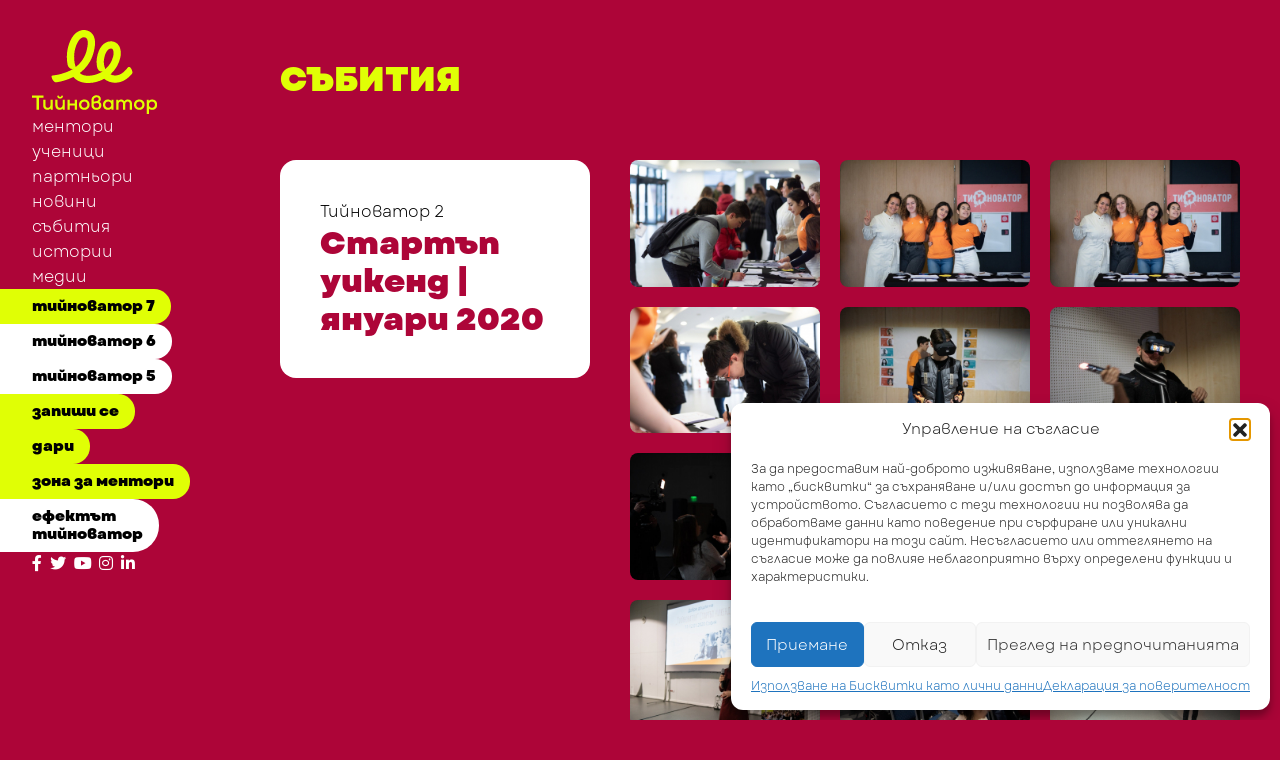

--- FILE ---
content_type: text/html; charset=UTF-8
request_url: https://teenovator.bg/%D1%81%D1%8A%D0%B1%D0%B8%D1%82%D0%B8%D1%8F/%D1%81%D1%82%D0%B0%D1%80%D1%82%D1%8A%D0%BF-%D1%83%D0%B8%D0%BA%D0%B5%D0%BD%D0%B4-%D1%8F%D0%BD%D1%83%D0%B0%D1%80%D0%B8-2020/
body_size: 26908
content:
<!DOCTYPE html>
<html lang="bg-BG">

<head>
    <meta charset="UTF-8">
    <meta name="viewport" content="width=device-width, initial-scale=1">
    <meta http-equiv="X-UA-Compatible" content="IE=edge">
    <link rel="profile" href="http://gmpg.org/xfn/11">
    <link rel="pingback" href="https://teenovator.bg/xmlrpc.php">
    <meta name='robots' content='index, follow, max-image-preview:large, max-snippet:-1, max-video-preview:-1' />
	<style>img:is([sizes="auto" i], [sizes^="auto," i]) { contain-intrinsic-size: 3000px 1500px }</style>
	
	<!-- This site is optimized with the Yoast SEO plugin v25.7 - https://yoast.com/wordpress/plugins/seo/ -->
	<title>Стартъп уикенд | януари 2020 - Тийноватор</title>
	<link rel="canonical" href="https://teenovator.bg/събития/стартъп-уикенд-януари-2020/" />
	<meta property="og:locale" content="bg_BG" />
	<meta property="og:type" content="article" />
	<meta property="og:title" content="Стартъп уикенд | януари 2020 - Тийноватор" />
	<meta property="og:url" content="https://teenovator.bg/събития/стартъп-уикенд-януари-2020/" />
	<meta property="og:site_name" content="Тийноватор" />
	<meta property="article:publisher" content="https://www.facebook.com/teenovatorbg" />
	<meta property="article:modified_time" content="2023-11-07T14:46:34+00:00" />
	<meta property="og:image" content="https://teenovator.bg/wp-content/uploads/2020/01/th-18521579514-1312x876.jpg" />
	<meta property="og:image:width" content="1312" />
	<meta property="og:image:height" content="876" />
	<meta property="og:image:type" content="image/jpeg" />
	<meta name="twitter:card" content="summary_large_image" />
	<meta name="twitter:site" content="@teenovator" />
	<meta name="twitter:label1" content="Est. reading time" />
	<meta name="twitter:data1" content="1 минута" />
	<script type="application/ld+json" class="yoast-schema-graph">{"@context":"https://schema.org","@graph":[{"@type":"WebPage","@id":"https://teenovator.bg/събития/%d1%81%d1%82%d0%b0%d1%80%d1%82%d1%8a%d0%bf-%d1%83%d0%b8%d0%ba%d0%b5%d0%bd%d0%b4-%d1%8f%d0%bd%d1%83%d0%b0%d1%80%d0%b8-2020/","url":"https://teenovator.bg/събития/%d1%81%d1%82%d0%b0%d1%80%d1%82%d1%8a%d0%bf-%d1%83%d0%b8%d0%ba%d0%b5%d0%bd%d0%b4-%d1%8f%d0%bd%d1%83%d0%b0%d1%80%d0%b8-2020/","name":"Стартъп уикенд | януари 2020 - Тийноватор","isPartOf":{"@id":"https://teenovator.bg/#website"},"primaryImageOfPage":{"@id":"https://teenovator.bg/събития/%d1%81%d1%82%d0%b0%d1%80%d1%82%d1%8a%d0%bf-%d1%83%d0%b8%d0%ba%d0%b5%d0%bd%d0%b4-%d1%8f%d0%bd%d1%83%d0%b0%d1%80%d0%b8-2020/#primaryimage"},"image":{"@id":"https://teenovator.bg/събития/%d1%81%d1%82%d0%b0%d1%80%d1%82%d1%8a%d0%bf-%d1%83%d0%b8%d0%ba%d0%b5%d0%bd%d0%b4-%d1%8f%d0%bd%d1%83%d0%b0%d1%80%d0%b8-2020/#primaryimage"},"thumbnailUrl":"https://teenovator.bg/wp-content/uploads/2020/01/th-18521579514-1312x876.jpg","datePublished":"2020-01-15T08:56:51+00:00","dateModified":"2023-11-07T14:46:34+00:00","breadcrumb":{"@id":"https://teenovator.bg/събития/%d1%81%d1%82%d0%b0%d1%80%d1%82%d1%8a%d0%bf-%d1%83%d0%b8%d0%ba%d0%b5%d0%bd%d0%b4-%d1%8f%d0%bd%d1%83%d0%b0%d1%80%d0%b8-2020/#breadcrumb"},"inLanguage":"bg-BG","potentialAction":[{"@type":"ReadAction","target":["https://teenovator.bg/събития/%d1%81%d1%82%d0%b0%d1%80%d1%82%d1%8a%d0%bf-%d1%83%d0%b8%d0%ba%d0%b5%d0%bd%d0%b4-%d1%8f%d0%bd%d1%83%d0%b0%d1%80%d0%b8-2020/"]}]},{"@type":"ImageObject","inLanguage":"bg-BG","@id":"https://teenovator.bg/събития/%d1%81%d1%82%d0%b0%d1%80%d1%82%d1%8a%d0%bf-%d1%83%d0%b8%d0%ba%d0%b5%d0%bd%d0%b4-%d1%8f%d0%bd%d1%83%d0%b0%d1%80%d0%b8-2020/#primaryimage","url":"https://teenovator.bg/wp-content/uploads/2020/01/th-18521579514-1312x876.jpg","contentUrl":"https://teenovator.bg/wp-content/uploads/2020/01/th-18521579514-1312x876.jpg","width":1312,"height":876,"caption":"стартъп уикенд 2020"},{"@type":"BreadcrumbList","@id":"https://teenovator.bg/събития/%d1%81%d1%82%d0%b0%d1%80%d1%82%d1%8a%d0%bf-%d1%83%d0%b8%d0%ba%d0%b5%d0%bd%d0%b4-%d1%8f%d0%bd%d1%83%d0%b0%d1%80%d0%b8-2020/#breadcrumb","itemListElement":[{"@type":"ListItem","position":1,"name":"Home","item":"https://teenovator.bg/"},{"@type":"ListItem","position":2,"name":"Събития","item":"https://teenovator.bg/събития/"},{"@type":"ListItem","position":3,"name":"Стартъп уикенд | януари 2020"}]},{"@type":"WebSite","@id":"https://teenovator.bg/#website","url":"https://teenovator.bg/","name":"Тийноватор","description":"Тийноватор е програма за създаване на стартъп клубове в българските училища. В нея ментори-предприемачи помагат на ученици да стартират собствен бизнес.","publisher":{"@id":"https://teenovator.bg/#organization"},"potentialAction":[{"@type":"SearchAction","target":{"@type":"EntryPoint","urlTemplate":"https://teenovator.bg/?s={search_term_string}"},"query-input":{"@type":"PropertyValueSpecification","valueRequired":true,"valueName":"search_term_string"}}],"inLanguage":"bg-BG"},{"@type":"Organization","@id":"https://teenovator.bg/#organization","name":"Teenovator","url":"https://teenovator.bg/","logo":{"@type":"ImageObject","inLanguage":"bg-BG","@id":"https://teenovator.bg/#/schema/logo/image/","url":"https://teenovator.bg/wp-content/uploads/2019/07/teenovator-logo.png","contentUrl":"https://teenovator.bg/wp-content/uploads/2019/07/teenovator-logo.png","width":268,"height":73,"caption":"Teenovator"},"image":{"@id":"https://teenovator.bg/#/schema/logo/image/"},"sameAs":["https://www.facebook.com/teenovatorbg","https://x.com/teenovator","https://www.instagram.com/teenovator/","https://www.linkedin.com/company/teenovator/","https://www.youtube.com/channel/UCoYtsfqtN7mFgveGXxDFtpg"]}]}</script>
	<!-- / Yoast SEO plugin. -->


<link rel='dns-prefetch' href='//code.jquery.com' />
<link rel='dns-prefetch' href='//cdn.jsdelivr.net' />
<link rel='dns-prefetch' href='//cdnjs.cloudflare.com' />
<link rel='dns-prefetch' href='//fonts.googleapis.com' />
<script type="text/javascript">
/* <![CDATA[ */
window._wpemojiSettings = {"baseUrl":"https:\/\/s.w.org\/images\/core\/emoji\/16.0.1\/72x72\/","ext":".png","svgUrl":"https:\/\/s.w.org\/images\/core\/emoji\/16.0.1\/svg\/","svgExt":".svg","source":{"concatemoji":"https:\/\/teenovator.bg\/wp-includes\/js\/wp-emoji-release.min.js?ver=6.8.3"}};
/*! This file is auto-generated */
!function(s,n){var o,i,e;function c(e){try{var t={supportTests:e,timestamp:(new Date).valueOf()};sessionStorage.setItem(o,JSON.stringify(t))}catch(e){}}function p(e,t,n){e.clearRect(0,0,e.canvas.width,e.canvas.height),e.fillText(t,0,0);var t=new Uint32Array(e.getImageData(0,0,e.canvas.width,e.canvas.height).data),a=(e.clearRect(0,0,e.canvas.width,e.canvas.height),e.fillText(n,0,0),new Uint32Array(e.getImageData(0,0,e.canvas.width,e.canvas.height).data));return t.every(function(e,t){return e===a[t]})}function u(e,t){e.clearRect(0,0,e.canvas.width,e.canvas.height),e.fillText(t,0,0);for(var n=e.getImageData(16,16,1,1),a=0;a<n.data.length;a++)if(0!==n.data[a])return!1;return!0}function f(e,t,n,a){switch(t){case"flag":return n(e,"\ud83c\udff3\ufe0f\u200d\u26a7\ufe0f","\ud83c\udff3\ufe0f\u200b\u26a7\ufe0f")?!1:!n(e,"\ud83c\udde8\ud83c\uddf6","\ud83c\udde8\u200b\ud83c\uddf6")&&!n(e,"\ud83c\udff4\udb40\udc67\udb40\udc62\udb40\udc65\udb40\udc6e\udb40\udc67\udb40\udc7f","\ud83c\udff4\u200b\udb40\udc67\u200b\udb40\udc62\u200b\udb40\udc65\u200b\udb40\udc6e\u200b\udb40\udc67\u200b\udb40\udc7f");case"emoji":return!a(e,"\ud83e\udedf")}return!1}function g(e,t,n,a){var r="undefined"!=typeof WorkerGlobalScope&&self instanceof WorkerGlobalScope?new OffscreenCanvas(300,150):s.createElement("canvas"),o=r.getContext("2d",{willReadFrequently:!0}),i=(o.textBaseline="top",o.font="600 32px Arial",{});return e.forEach(function(e){i[e]=t(o,e,n,a)}),i}function t(e){var t=s.createElement("script");t.src=e,t.defer=!0,s.head.appendChild(t)}"undefined"!=typeof Promise&&(o="wpEmojiSettingsSupports",i=["flag","emoji"],n.supports={everything:!0,everythingExceptFlag:!0},e=new Promise(function(e){s.addEventListener("DOMContentLoaded",e,{once:!0})}),new Promise(function(t){var n=function(){try{var e=JSON.parse(sessionStorage.getItem(o));if("object"==typeof e&&"number"==typeof e.timestamp&&(new Date).valueOf()<e.timestamp+604800&&"object"==typeof e.supportTests)return e.supportTests}catch(e){}return null}();if(!n){if("undefined"!=typeof Worker&&"undefined"!=typeof OffscreenCanvas&&"undefined"!=typeof URL&&URL.createObjectURL&&"undefined"!=typeof Blob)try{var e="postMessage("+g.toString()+"("+[JSON.stringify(i),f.toString(),p.toString(),u.toString()].join(",")+"));",a=new Blob([e],{type:"text/javascript"}),r=new Worker(URL.createObjectURL(a),{name:"wpTestEmojiSupports"});return void(r.onmessage=function(e){c(n=e.data),r.terminate(),t(n)})}catch(e){}c(n=g(i,f,p,u))}t(n)}).then(function(e){for(var t in e)n.supports[t]=e[t],n.supports.everything=n.supports.everything&&n.supports[t],"flag"!==t&&(n.supports.everythingExceptFlag=n.supports.everythingExceptFlag&&n.supports[t]);n.supports.everythingExceptFlag=n.supports.everythingExceptFlag&&!n.supports.flag,n.DOMReady=!1,n.readyCallback=function(){n.DOMReady=!0}}).then(function(){return e}).then(function(){var e;n.supports.everything||(n.readyCallback(),(e=n.source||{}).concatemoji?t(e.concatemoji):e.wpemoji&&e.twemoji&&(t(e.twemoji),t(e.wpemoji)))}))}((window,document),window._wpemojiSettings);
/* ]]> */
</script>
<style id='wp-emoji-styles-inline-css' type='text/css'>

	img.wp-smiley, img.emoji {
		display: inline !important;
		border: none !important;
		box-shadow: none !important;
		height: 1em !important;
		width: 1em !important;
		margin: 0 0.07em !important;
		vertical-align: -0.1em !important;
		background: none !important;
		padding: 0 !important;
	}
</style>
<link rel='stylesheet' id='uaf_client_css-css' href='https://teenovator.bg/wp-content/uploads/useanyfont/uaf.css?ver=1749890537' type='text/css' media='all' />
<link rel='stylesheet' id='ngg_trigger_buttons-css' href='https://teenovator.bg/wp-content/plugins/nextgen-gallery/static/GalleryDisplay/trigger_buttons.css?ver=3.59.12' type='text/css' media='all' />
<link rel='stylesheet' id='simplelightbox-0-css' href='https://teenovator.bg/wp-content/plugins/nextgen-gallery/static/Lightbox/simplelightbox/simple-lightbox.css?ver=3.59.12' type='text/css' media='all' />
<link rel='stylesheet' id='fontawesome_v4_shim_style-css' href='https://teenovator.bg/wp-content/plugins/nextgen-gallery/static/FontAwesome/css/v4-shims.min.css?ver=6.8.3' type='text/css' media='all' />
<link rel='stylesheet' id='fontawesome-css' href='https://teenovator.bg/wp-content/plugins/nextgen-gallery/static/FontAwesome/css/all.min.css?ver=6.8.3' type='text/css' media='all' />
<link rel='stylesheet' id='nextgen_pagination_style-css' href='https://teenovator.bg/wp-content/plugins/nextgen-gallery/static/GalleryDisplay/pagination_style.css?ver=3.59.12' type='text/css' media='all' />
<link rel='stylesheet' id='nextgen_basic_thumbnails_style-css' href='https://teenovator.bg/wp-content/plugins/nextgen-gallery/static/Thumbnails/nextgen_basic_thumbnails.css?ver=3.59.12' type='text/css' media='all' />
<link rel='stylesheet' id='cmplz-general-css' href='https://teenovator.bg/wp-content/plugins/complianz-gdpr/assets/css/cookieblocker.min.css?ver=1755619654' type='text/css' media='all' />
<link rel='stylesheet' id='heateor_sss_frontend_css-css' href='https://teenovator.bg/wp-content/plugins/sassy-social-share/public/css/sassy-social-share-public.css?ver=3.3.77' type='text/css' media='all' />
<style id='heateor_sss_frontend_css-inline-css' type='text/css'>
.heateor_sss_button_instagram span.heateor_sss_svg,a.heateor_sss_instagram span.heateor_sss_svg{background:radial-gradient(circle at 30% 107%,#fdf497 0,#fdf497 5%,#fd5949 45%,#d6249f 60%,#285aeb 90%)}.heateor_sss_horizontal_sharing .heateor_sss_svg,.heateor_sss_standard_follow_icons_container .heateor_sss_svg{color:#fff;border-width:0px;border-style:solid;border-color:transparent}.heateor_sss_horizontal_sharing .heateorSssTCBackground{color:#666}.heateor_sss_horizontal_sharing span.heateor_sss_svg:hover,.heateor_sss_standard_follow_icons_container span.heateor_sss_svg:hover{border-color:transparent;}.heateor_sss_vertical_sharing span.heateor_sss_svg,.heateor_sss_floating_follow_icons_container span.heateor_sss_svg{color:#fff;border-width:0px;border-style:solid;border-color:transparent;}.heateor_sss_vertical_sharing .heateorSssTCBackground{color:#666;}.heateor_sss_vertical_sharing span.heateor_sss_svg:hover,.heateor_sss_floating_follow_icons_container span.heateor_sss_svg:hover{border-color:transparent;}@media screen and (max-width:783px) {.heateor_sss_vertical_sharing{display:none!important}}div.heateor_sss_sharing_title{text-align:center}div.heateor_sss_sharing_ul{width:100%;text-align:center;}div.heateor_sss_horizontal_sharing div.heateor_sss_sharing_ul a{float:none!important;display:inline-block;}
</style>
<link rel='stylesheet' id='popup-maker-site-css' href='//teenovator.bg/wp-content/uploads/pum/pum-site-styles.css?generated=1694515193&#038;ver=1.16.7' type='text/css' media='all' />
<link rel='stylesheet' id='bootstrap-css' href='https://cdn.jsdelivr.net/npm/bootstrap@5.3.1/dist/css/bootstrap.min.css?ver=5.3.1' type='text/css' media='all' />
<link rel='stylesheet' id='font-css' href='https://fonts.googleapis.com/css2?family=Montserrat%3Awght%40400%3B700&#038;display=swap&#038;ver=1.0.0' type='text/css' media='all' />
<link rel='stylesheet' id='owl-carousel-css' href='https://cdnjs.cloudflare.com/ajax/libs/OwlCarousel2/2.3.4/assets/owl.carousel.min.css?ver=2.3.4' type='text/css' media='all' />
<link rel='stylesheet' id='font-awesome-all-css' href='https://cdnjs.cloudflare.com/ajax/libs/font-awesome/6.4.2/css/all.min.css?ver=5.15.4' type='text/css' media='all' />
<link rel='stylesheet' id='font-awesome-css' href='https://cdnjs.cloudflare.com/ajax/libs/font-awesome/6.4.2/css/fontawesome.min.css?ver=5.15.4' type='text/css' media='all' />
<link rel='stylesheet' id='teenovator-css' href='https://teenovator.bg/wp-content/themes/teenovator2024/assets/teenovator.min.css?ver=208324' type='text/css' media='all' />
<script type="text/javascript" src="https://code.jquery.com/jquery-3.6.0.min.js?ver=3.6.1" id="jquery-js"></script>
<script type="text/javascript" id="photocrati_ajax-js-extra">
/* <![CDATA[ */
var photocrati_ajax = {"url":"https:\/\/teenovator.bg\/index.php?photocrati_ajax=1","rest_url":"https:\/\/teenovator.bg\/wp-json\/","wp_home_url":"https:\/\/teenovator.bg","wp_site_url":"https:\/\/teenovator.bg","wp_root_url":"https:\/\/teenovator.bg","wp_plugins_url":"https:\/\/teenovator.bg\/wp-content\/plugins","wp_content_url":"https:\/\/teenovator.bg\/wp-content","wp_includes_url":"https:\/\/teenovator.bg\/wp-includes\/","ngg_param_slug":"nggallery","rest_nonce":"182613110e"};
/* ]]> */
</script>
<script type="text/javascript" src="https://teenovator.bg/wp-content/plugins/nextgen-gallery/static/Legacy/ajax.min.js?ver=3.59.12" id="photocrati_ajax-js"></script>
<script type="text/javascript" src="https://teenovator.bg/wp-content/plugins/nextgen-gallery/static/FontAwesome/js/v4-shims.min.js?ver=5.3.1" id="fontawesome_v4_shim-js"></script>
<script type="text/javascript" defer crossorigin="anonymous" data-auto-replace-svg="false" data-keep-original-source="false" data-search-pseudo-elements src="https://teenovator.bg/wp-content/plugins/nextgen-gallery/static/FontAwesome/js/all.min.js?ver=5.3.1" id="fontawesome-js"></script>
<script type="text/javascript" src="https://teenovator.bg/wp-content/plugins/nextgen-gallery/static/Thumbnails/nextgen_basic_thumbnails.js?ver=3.59.12" id="nextgen_basic_thumbnails_script-js"></script>
<script type="text/javascript" src="https://teenovator.bg/wp-content/plugins/nextgen-gallery/static/Thumbnails/ajax_pagination.js?ver=3.59.12" id="nextgen-basic-thumbnails-ajax-pagination-js"></script>
<link rel="https://api.w.org/" href="https://teenovator.bg/wp-json/" /><link rel="EditURI" type="application/rsd+xml" title="RSD" href="https://teenovator.bg/xmlrpc.php?rsd" />
<meta name="generator" content="WordPress 6.8.3" />
<link rel='shortlink' href='https://teenovator.bg/?p=1975' />
<link rel="alternate" title="oEmbed (JSON)" type="application/json+oembed" href="https://teenovator.bg/wp-json/oembed/1.0/embed?url=https%3A%2F%2Fteenovator.bg%2F%D1%81%D1%8A%D0%B1%D0%B8%D1%82%D0%B8%D1%8F%2F%25d1%2581%25d1%2582%25d0%25b0%25d1%2580%25d1%2582%25d1%258a%25d0%25bf-%25d1%2583%25d0%25b8%25d0%25ba%25d0%25b5%25d0%25bd%25d0%25b4-%25d1%258f%25d0%25bd%25d1%2583%25d0%25b0%25d1%2580%25d0%25b8-2020%2F" />
<link rel="alternate" title="oEmbed (XML)" type="text/xml+oembed" href="https://teenovator.bg/wp-json/oembed/1.0/embed?url=https%3A%2F%2Fteenovator.bg%2F%D1%81%D1%8A%D0%B1%D0%B8%D1%82%D0%B8%D1%8F%2F%25d1%2581%25d1%2582%25d0%25b0%25d1%2580%25d1%2582%25d1%258a%25d0%25bf-%25d1%2583%25d0%25b8%25d0%25ba%25d0%25b5%25d0%25bd%25d0%25b4-%25d1%258f%25d0%25bd%25d1%2583%25d0%25b0%25d1%2580%25d0%25b8-2020%2F&#038;format=xml" />
			<style>.cmplz-hidden {
					display: none !important;
				}</style><link rel="icon" href="https://teenovator.bg/wp-content/uploads/2024/10/1-150x150.png" sizes="32x32" />
<link rel="icon" href="https://teenovator.bg/wp-content/uploads/2024/10/1-300x300.png" sizes="192x192" />
<meta name="msapplication-TileImage" content="https://teenovator.bg/wp-content/uploads/2024/10/1-300x300.png" />
    <script>(function (w, d, s, l, i) {
            w[l] = w[l] || []; w[l].push({
                'gtm.start':
                    new Date().getTime(), event: 'gtm.js'
            }); var f = d.getElementsByTagName(s)[0],
                j = d.createElement(s), dl = l != 'dataLayer' ? '&l=' + l : ''; j.async = true; j.src =
                    'https://www.googletagmanager.com/gtm.js?id=' + i + dl; f.parentNode.insertBefore(j, f);
        })(window, document, 'script', 'dataLayer', 'GTM-N5MK98M');</script>
    <meta name="google-site-verification" content="U58rPznRLT4W8F3Jx68VgWTPH0ANJYGoVl21PxbqLaw" />

    
<style id='custom-colors-for-events'>
:root {
	--primary-color: #e0ff05;
	--secondary-color: #ffffff;
	--tertiary-color: #ad0538;
}
</style>
    <style>
        :root {
            --navigation-primary:
                #ffffff            ;
            --navigation-secondary:
                #e0ff05            ;
            --body-text:
                #ffffff            ;
        }
		
		.pac-container {
		  z-index: 10000 !important;
		}

		.pac-logo {
		  z-index: 10000 !important;
		}
    </style>

    
    <script>
        var testimonialData = {"student":"#01aa94","mentor":"#f92356","partner":"#d1d1d1","other":"#a0b9cb"};
    </script>
</head>

<body class="wp-singular event-template-default single single-event postid-1975 wp-theme-teenovator2024">

    <div class="container-fluid">
        <div class="row">
            <a class="mobile-logo" href="/">
                <img class="logo" src="https://teenovator.bg/wp-content/themes/teenovator2024/assets/images/logo.svg"
                    alt="teenovator logo">
            </a>
            <div class="nav">
                <button class="nav-toggle fa"></button>
                <div class="nav-content">
                    <a class="logo" href="/">
                        <img class="logo" src="https://teenovator.bg/wp-content/themes/teenovator2024/assets/images/logo.svg"
                            alt="teenovator logo">
                    </a>
                    <nav class="main-menu">
                        <ul id="menu-topnav" class="menu"><li id="menu-item-5489" class="menu-item menu-item-type-post_type_archive menu-item-object-mentor menu-item-5489"><a href="https://teenovator.bg/ментори/">ментори</a></li>
<li id="menu-item-5595" class="menu-item menu-item-type-custom menu-item-object-custom menu-item-has-children menu-item-5595"><a href="#">ученици</a>
<ul class="sub-menu">
	<li id="menu-item-5547" class="menu-item menu-item-type-post_type_archive menu-item-object-startup menu-item-5547"><a href="https://teenovator.bg/старт-ъп-клубове/">клубове</a></li>
	<li id="menu-item-5546" class="menu-item menu-item-type-post_type menu-item-object-page menu-item-5546"><a href="https://teenovator.bg/%d0%bf%d0%b0%d1%80%d1%82%d0%bd%d1%8c%d0%be%d1%80%d1%81%d0%ba%d0%b8-%d1%83%d1%87%d0%b8%d0%bb%d0%b8%d1%89%d0%b0/">партньорски училища</a></li>
</ul>
</li>
<li id="menu-item-552" class="menu-item menu-item-type-post_type menu-item-object-page menu-item-552"><a href="https://teenovator.bg/%d0%bf%d0%b0%d1%80%d1%82%d0%bd%d1%8c%d0%be%d1%80%d0%b8/">партньори</a></li>
<li id="menu-item-5487" class="menu-item menu-item-type-taxonomy menu-item-object-category menu-item-5487"><a href="https://teenovator.bg/category/news/">новини</a></li>
<li id="menu-item-5552" class="menu-item menu-item-type-post_type_archive menu-item-object-event menu-item-5552"><a href="https://teenovator.bg/събития/">събития</a></li>
<li id="menu-item-5486" class="menu-item menu-item-type-taxonomy menu-item-object-category menu-item-5486"><a href="https://teenovator.bg/category/stories/">истории</a></li>
<li id="menu-item-729" class="menu-item menu-item-type-post_type menu-item-object-page menu-item-729"><a href="https://teenovator.bg/%d0%bc%d0%b5%d0%b4%d0%b8%d0%b8%d1%82%d0%b5-%d0%b7%d0%b0-%d0%bd%d0%b0%d1%81/">медии</a></li>
</ul>                    </nav>
                    <nav class="secondary-menu">
                        <ul id="menu-midnav" class="menu"><li id="menu-item-12595" class="menu-item menu-item-type-custom menu-item-object-custom menu-item-12595"><a href="https://teenovator.bg/wp-content/uploads/2025/08/Teenovator-7_Wrap-up_BG.pdf">тийноватор 7</a></li>
<li id="menu-item-9722" class="fa-regular fa-file bg-green menu-item menu-item-type-custom menu-item-object-custom menu-item-9722"><a target="_blank" href="https://teenovator.bg/wp-content/uploads/2024/09/Teenovator-6-wrap-up.pdf">тийноватор 6</a></li>
<li id="menu-item-5591" class="fa-regular fa-file bg-green menu-item menu-item-type-custom menu-item-object-custom menu-item-5591"><a target="_blank" href="https://teenovator.bg/wp-content/uploads/2023/09/Teenovator-So-Far.pdf">тийноватор 5</a></li>
<li id="menu-item-5544" class="fa-solid fa-arrow-right signup-teenovator menu-item menu-item-type-post_type menu-item-object-page menu-item-5544"><a href="https://teenovator.bg/%d0%ba%d0%b0%d0%bd%d0%b4%d0%b8%d0%b4%d0%b0%d1%82-%d1%83%d1%87%d0%b5%d0%bd%d0%b8%d0%ba/">запиши се</a></li>
<li id="menu-item-12737" class="menu-item menu-item-type-post_type menu-item-object-page menu-item-12737"><a href="https://teenovator.bg/donate/">дари</a></li>
<li id="menu-item-12831" class="menu-item menu-item-type-custom menu-item-object-custom menu-item-12831"><a href="https://teenovator.space/">зона за ментори</a></li>
<li id="menu-item-5499" class="d-none fa-regular fa-envelope menu-item menu-item-type-custom menu-item-object-custom menu-item-5499"><a href="#newsletter">нюзлетър</a></li>
<li id="menu-item-9724" class="fa-regular fa-file bg-green menu-item menu-item-type-custom menu-item-object-custom menu-item-9724"><a target="_blank" href="https://teenovator.bg/wp-content/uploads/2024/08/The-Teenovator-Effect_BG.pdf">ефектът <br>тийноватор</a></li>
</ul>                    </nav>
                    <nav class="footer-menu">
                        <ul class="socials">
                            <li>
                                <a href="https://www.facebook.com/teenovatorbg" class="social-icon" target="_blank"><i
                                        class="fab fa-facebook-f"></i></a>
                                <a href="https://twitter.com/teenovator" class="social-icon" target="_blank"><i
                                        class="fab fa-twitter"></i></a>
                                <a href="https://www.youtube.com/channel/UCoYtsfqtN7mFgveGXxDFtpg" class="social-icon"
                                    target="_blank"><i class="fab fa-youtube"></i></a>
                                <a href="https://www.instagram.com/teenovator" class="social-icon" target="_blank"><i
                                        class="fab fa-instagram"></i></a>
                                <a href="https://www.linkedin.com/company/teenovator/" class="social-icon"
                                    target="_blank"><i class="fab fa-linkedin-in"></i></a>
                            <li>
                        </ul>
                    </nav>
                </div>
            </div>
            <div class="content">
                                    <header>
                        <h3 class="universal-h1">
                            <div class="title">
                                <div>
                                    събития                                </div>
                            </div>
                                            </h3>
                </header>
    <div class="row position-relative align-items-start gap-4 gap-lg-0">
        <div class="col-lg event-details">
            <div class="text-content mb-4 d-flex flex-column gap-3">
                
                <div class="event-year-terms">Тийноватор 2</div>                <h1>
                    Стартъп уикенд | януари 2020                </h1>
                <div>
                                    </div>
            </div>
                    </div>
        <div class="col-lg">
            <!-- default-view.php -->
<div
	class="ngg-galleryoverview default-view
		"
	id="ngg-gallery-0ed9529c5f7664ca0b96b0945e3a3c7e-1">

		<!-- Thumbnails -->
				<div id="ngg-image-0" class="ngg-gallery-thumbnail-box
											"
			>
						<div class="ngg-gallery-thumbnail">
			<a href="https://teenovator.bg/wp-content/gallery/d181d182d0b0d180d182d18ad0bf-d183d0b8d0bad0b5d0bdd0b4-d18fd0bdd183d0b0d180d0b8-2020/th-18513036212-1312x876.jpg"
				title=""
				data-src="https://teenovator.bg/wp-content/gallery/d181d182d0b0d180d182d18ad0bf-d183d0b8d0bad0b5d0bdd0b4-d18fd0bdd183d0b0d180d0b8-2020/th-18513036212-1312x876.jpg"
				data-thumbnail="https://teenovator.bg/wp-content/gallery/d181d182d0b0d180d182d18ad0bf-d183d0b8d0bad0b5d0bdd0b4-d18fd0bdd183d0b0d180d0b8-2020/thumbs/thumbs_th-18513036212-1312x876.jpg"
				data-image-id="217"
				data-title="th-18513036212-1312x876"
				data-description=""
				data-image-slug="th-18513036212-1312x876"
				class="ngg-simplelightbox" rel="0ed9529c5f7664ca0b96b0945e3a3c7e">
				<img
					title="th-18513036212-1312x876"
					alt="th-18513036212-1312x876"
					src="https://teenovator.bg/wp-content/gallery/d181d182d0b0d180d182d18ad0bf-d183d0b8d0bad0b5d0bdd0b4-d18fd0bdd183d0b0d180d0b8-2020/thumbs/thumbs_th-18513036212-1312x876.jpg"
					width="240"
					height="160"
					style="max-width:100%;"
				/>
			</a>
		</div>
							</div>
			
				<div id="ngg-image-1" class="ngg-gallery-thumbnail-box
											"
			>
						<div class="ngg-gallery-thumbnail">
			<a href="https://teenovator.bg/wp-content/gallery/d181d182d0b0d180d182d18ad0bf-d183d0b8d0bad0b5d0bdd0b4-d18fd0bdd183d0b0d180d0b8-2020/th-18513036454-1316x876-copy.jpg"
				title=""
				data-src="https://teenovator.bg/wp-content/gallery/d181d182d0b0d180d182d18ad0bf-d183d0b8d0bad0b5d0bdd0b4-d18fd0bdd183d0b0d180d0b8-2020/th-18513036454-1316x876-copy.jpg"
				data-thumbnail="https://teenovator.bg/wp-content/gallery/d181d182d0b0d180d182d18ad0bf-d183d0b8d0bad0b5d0bdd0b4-d18fd0bdd183d0b0d180d0b8-2020/thumbs/thumbs_th-18513036454-1316x876-copy.jpg"
				data-image-id="218"
				data-title="th-18513036454-1316x876-copy"
				data-description=""
				data-image-slug="th-18513036454-1316x876-copy"
				class="ngg-simplelightbox" rel="0ed9529c5f7664ca0b96b0945e3a3c7e">
				<img
					title="th-18513036454-1316x876-copy"
					alt="th-18513036454-1316x876-copy"
					src="https://teenovator.bg/wp-content/gallery/d181d182d0b0d180d182d18ad0bf-d183d0b8d0bad0b5d0bdd0b4-d18fd0bdd183d0b0d180d0b8-2020/thumbs/thumbs_th-18513036454-1316x876-copy.jpg"
					width="240"
					height="160"
					style="max-width:100%;"
				/>
			</a>
		</div>
							</div>
			
				<div id="ngg-image-2" class="ngg-gallery-thumbnail-box
											"
			>
						<div class="ngg-gallery-thumbnail">
			<a href="https://teenovator.bg/wp-content/gallery/d181d182d0b0d180d182d18ad0bf-d183d0b8d0bad0b5d0bdd0b4-d18fd0bdd183d0b0d180d0b8-2020/th-18513036454-1316x876.jpg"
				title=""
				data-src="https://teenovator.bg/wp-content/gallery/d181d182d0b0d180d182d18ad0bf-d183d0b8d0bad0b5d0bdd0b4-d18fd0bdd183d0b0d180d0b8-2020/th-18513036454-1316x876.jpg"
				data-thumbnail="https://teenovator.bg/wp-content/gallery/d181d182d0b0d180d182d18ad0bf-d183d0b8d0bad0b5d0bdd0b4-d18fd0bdd183d0b0d180d0b8-2020/thumbs/thumbs_th-18513036454-1316x876.jpg"
				data-image-id="219"
				data-title="th-18513036454-1316x876"
				data-description=""
				data-image-slug="th-18513036454-1316x876"
				class="ngg-simplelightbox" rel="0ed9529c5f7664ca0b96b0945e3a3c7e">
				<img
					title="th-18513036454-1316x876"
					alt="th-18513036454-1316x876"
					src="https://teenovator.bg/wp-content/gallery/d181d182d0b0d180d182d18ad0bf-d183d0b8d0bad0b5d0bdd0b4-d18fd0bdd183d0b0d180d0b8-2020/thumbs/thumbs_th-18513036454-1316x876.jpg"
					width="240"
					height="160"
					style="max-width:100%;"
				/>
			</a>
		</div>
							</div>
			
				<div id="ngg-image-3" class="ngg-gallery-thumbnail-box
											"
			>
						<div class="ngg-gallery-thumbnail">
			<a href="https://teenovator.bg/wp-content/gallery/d181d182d0b0d180d182d18ad0bf-d183d0b8d0bad0b5d0bdd0b4-d18fd0bdd183d0b0d180d0b8-2020/th-18513037458-1312x876.jpg"
				title=""
				data-src="https://teenovator.bg/wp-content/gallery/d181d182d0b0d180d182d18ad0bf-d183d0b8d0bad0b5d0bdd0b4-d18fd0bdd183d0b0d180d0b8-2020/th-18513037458-1312x876.jpg"
				data-thumbnail="https://teenovator.bg/wp-content/gallery/d181d182d0b0d180d182d18ad0bf-d183d0b8d0bad0b5d0bdd0b4-d18fd0bdd183d0b0d180d0b8-2020/thumbs/thumbs_th-18513037458-1312x876.jpg"
				data-image-id="220"
				data-title="th-18513037458-1312x876"
				data-description=""
				data-image-slug="th-18513037458-1312x876"
				class="ngg-simplelightbox" rel="0ed9529c5f7664ca0b96b0945e3a3c7e">
				<img
					title="th-18513037458-1312x876"
					alt="th-18513037458-1312x876"
					src="https://teenovator.bg/wp-content/gallery/d181d182d0b0d180d182d18ad0bf-d183d0b8d0bad0b5d0bdd0b4-d18fd0bdd183d0b0d180d0b8-2020/thumbs/thumbs_th-18513037458-1312x876.jpg"
					width="240"
					height="160"
					style="max-width:100%;"
				/>
			</a>
		</div>
							</div>
			
				<div id="ngg-image-4" class="ngg-gallery-thumbnail-box
											"
			>
						<div class="ngg-gallery-thumbnail">
			<a href="https://teenovator.bg/wp-content/gallery/d181d182d0b0d180d182d18ad0bf-d183d0b8d0bad0b5d0bdd0b4-d18fd0bdd183d0b0d180d0b8-2020/th-18513038312-1312x876.jpg"
				title=""
				data-src="https://teenovator.bg/wp-content/gallery/d181d182d0b0d180d182d18ad0bf-d183d0b8d0bad0b5d0bdd0b4-d18fd0bdd183d0b0d180d0b8-2020/th-18513038312-1312x876.jpg"
				data-thumbnail="https://teenovator.bg/wp-content/gallery/d181d182d0b0d180d182d18ad0bf-d183d0b8d0bad0b5d0bdd0b4-d18fd0bdd183d0b0d180d0b8-2020/thumbs/thumbs_th-18513038312-1312x876.jpg"
				data-image-id="221"
				data-title="th-18513038312-1312x876"
				data-description=""
				data-image-slug="th-18513038312-1312x876"
				class="ngg-simplelightbox" rel="0ed9529c5f7664ca0b96b0945e3a3c7e">
				<img
					title="th-18513038312-1312x876"
					alt="th-18513038312-1312x876"
					src="https://teenovator.bg/wp-content/gallery/d181d182d0b0d180d182d18ad0bf-d183d0b8d0bad0b5d0bdd0b4-d18fd0bdd183d0b0d180d0b8-2020/thumbs/thumbs_th-18513038312-1312x876.jpg"
					width="240"
					height="160"
					style="max-width:100%;"
				/>
			</a>
		</div>
							</div>
			
				<div id="ngg-image-5" class="ngg-gallery-thumbnail-box
											"
			>
						<div class="ngg-gallery-thumbnail">
			<a href="https://teenovator.bg/wp-content/gallery/d181d182d0b0d180d182d18ad0bf-d183d0b8d0bad0b5d0bdd0b4-d18fd0bdd183d0b0d180d0b8-2020/th-18513038679-1312x876.jpg"
				title=""
				data-src="https://teenovator.bg/wp-content/gallery/d181d182d0b0d180d182d18ad0bf-d183d0b8d0bad0b5d0bdd0b4-d18fd0bdd183d0b0d180d0b8-2020/th-18513038679-1312x876.jpg"
				data-thumbnail="https://teenovator.bg/wp-content/gallery/d181d182d0b0d180d182d18ad0bf-d183d0b8d0bad0b5d0bdd0b4-d18fd0bdd183d0b0d180d0b8-2020/thumbs/thumbs_th-18513038679-1312x876.jpg"
				data-image-id="222"
				data-title="th-18513038679-1312x876"
				data-description=""
				data-image-slug="th-18513038679-1312x876"
				class="ngg-simplelightbox" rel="0ed9529c5f7664ca0b96b0945e3a3c7e">
				<img
					title="th-18513038679-1312x876"
					alt="th-18513038679-1312x876"
					src="https://teenovator.bg/wp-content/gallery/d181d182d0b0d180d182d18ad0bf-d183d0b8d0bad0b5d0bdd0b4-d18fd0bdd183d0b0d180d0b8-2020/thumbs/thumbs_th-18513038679-1312x876.jpg"
					width="240"
					height="160"
					style="max-width:100%;"
				/>
			</a>
		</div>
							</div>
			
				<div id="ngg-image-6" class="ngg-gallery-thumbnail-box
											"
			>
						<div class="ngg-gallery-thumbnail">
			<a href="https://teenovator.bg/wp-content/gallery/d181d182d0b0d180d182d18ad0bf-d183d0b8d0bad0b5d0bdd0b4-d18fd0bdd183d0b0d180d0b8-2020/th-18513040258-1312x876.jpg"
				title=""
				data-src="https://teenovator.bg/wp-content/gallery/d181d182d0b0d180d182d18ad0bf-d183d0b8d0bad0b5d0bdd0b4-d18fd0bdd183d0b0d180d0b8-2020/th-18513040258-1312x876.jpg"
				data-thumbnail="https://teenovator.bg/wp-content/gallery/d181d182d0b0d180d182d18ad0bf-d183d0b8d0bad0b5d0bdd0b4-d18fd0bdd183d0b0d180d0b8-2020/thumbs/thumbs_th-18513040258-1312x876.jpg"
				data-image-id="223"
				data-title="th-18513040258-1312x876"
				data-description=""
				data-image-slug="th-18513040258-1312x876"
				class="ngg-simplelightbox" rel="0ed9529c5f7664ca0b96b0945e3a3c7e">
				<img
					title="th-18513040258-1312x876"
					alt="th-18513040258-1312x876"
					src="https://teenovator.bg/wp-content/gallery/d181d182d0b0d180d182d18ad0bf-d183d0b8d0bad0b5d0bdd0b4-d18fd0bdd183d0b0d180d0b8-2020/thumbs/thumbs_th-18513040258-1312x876.jpg"
					width="240"
					height="160"
					style="max-width:100%;"
				/>
			</a>
		</div>
							</div>
			
				<div id="ngg-image-7" class="ngg-gallery-thumbnail-box
											"
			>
						<div class="ngg-gallery-thumbnail">
			<a href="https://teenovator.bg/wp-content/gallery/d181d182d0b0d180d182d18ad0bf-d183d0b8d0bad0b5d0bdd0b4-d18fd0bdd183d0b0d180d0b8-2020/th-18513040414-1312x876.jpg"
				title=""
				data-src="https://teenovator.bg/wp-content/gallery/d181d182d0b0d180d182d18ad0bf-d183d0b8d0bad0b5d0bdd0b4-d18fd0bdd183d0b0d180d0b8-2020/th-18513040414-1312x876.jpg"
				data-thumbnail="https://teenovator.bg/wp-content/gallery/d181d182d0b0d180d182d18ad0bf-d183d0b8d0bad0b5d0bdd0b4-d18fd0bdd183d0b0d180d0b8-2020/thumbs/thumbs_th-18513040414-1312x876.jpg"
				data-image-id="224"
				data-title="th-18513040414-1312x876"
				data-description=""
				data-image-slug="th-18513040414-1312x876"
				class="ngg-simplelightbox" rel="0ed9529c5f7664ca0b96b0945e3a3c7e">
				<img
					title="th-18513040414-1312x876"
					alt="th-18513040414-1312x876"
					src="https://teenovator.bg/wp-content/gallery/d181d182d0b0d180d182d18ad0bf-d183d0b8d0bad0b5d0bdd0b4-d18fd0bdd183d0b0d180d0b8-2020/thumbs/thumbs_th-18513040414-1312x876.jpg"
					width="240"
					height="160"
					style="max-width:100%;"
				/>
			</a>
		</div>
							</div>
			
				<div id="ngg-image-8" class="ngg-gallery-thumbnail-box
											"
			>
						<div class="ngg-gallery-thumbnail">
			<a href="https://teenovator.bg/wp-content/gallery/d181d182d0b0d180d182d18ad0bf-d183d0b8d0bad0b5d0bdd0b4-d18fd0bdd183d0b0d180d0b8-2020/th-18513040956-1312x876.jpg"
				title=""
				data-src="https://teenovator.bg/wp-content/gallery/d181d182d0b0d180d182d18ad0bf-d183d0b8d0bad0b5d0bdd0b4-d18fd0bdd183d0b0d180d0b8-2020/th-18513040956-1312x876.jpg"
				data-thumbnail="https://teenovator.bg/wp-content/gallery/d181d182d0b0d180d182d18ad0bf-d183d0b8d0bad0b5d0bdd0b4-d18fd0bdd183d0b0d180d0b8-2020/thumbs/thumbs_th-18513040956-1312x876.jpg"
				data-image-id="225"
				data-title="th-18513040956-1312x876"
				data-description=""
				data-image-slug="th-18513040956-1312x876"
				class="ngg-simplelightbox" rel="0ed9529c5f7664ca0b96b0945e3a3c7e">
				<img
					title="th-18513040956-1312x876"
					alt="th-18513040956-1312x876"
					src="https://teenovator.bg/wp-content/gallery/d181d182d0b0d180d182d18ad0bf-d183d0b8d0bad0b5d0bdd0b4-d18fd0bdd183d0b0d180d0b8-2020/thumbs/thumbs_th-18513040956-1312x876.jpg"
					width="240"
					height="160"
					style="max-width:100%;"
				/>
			</a>
		</div>
							</div>
			
				<div id="ngg-image-9" class="ngg-gallery-thumbnail-box
											"
			>
						<div class="ngg-gallery-thumbnail">
			<a href="https://teenovator.bg/wp-content/gallery/d181d182d0b0d180d182d18ad0bf-d183d0b8d0bad0b5d0bdd0b4-d18fd0bdd183d0b0d180d0b8-2020/th-18513042498-1312x876.jpg"
				title=""
				data-src="https://teenovator.bg/wp-content/gallery/d181d182d0b0d180d182d18ad0bf-d183d0b8d0bad0b5d0bdd0b4-d18fd0bdd183d0b0d180d0b8-2020/th-18513042498-1312x876.jpg"
				data-thumbnail="https://teenovator.bg/wp-content/gallery/d181d182d0b0d180d182d18ad0bf-d183d0b8d0bad0b5d0bdd0b4-d18fd0bdd183d0b0d180d0b8-2020/thumbs/thumbs_th-18513042498-1312x876.jpg"
				data-image-id="226"
				data-title="th-18513042498-1312x876"
				data-description=""
				data-image-slug="th-18513042498-1312x876"
				class="ngg-simplelightbox" rel="0ed9529c5f7664ca0b96b0945e3a3c7e">
				<img
					title="th-18513042498-1312x876"
					alt="th-18513042498-1312x876"
					src="https://teenovator.bg/wp-content/gallery/d181d182d0b0d180d182d18ad0bf-d183d0b8d0bad0b5d0bdd0b4-d18fd0bdd183d0b0d180d0b8-2020/thumbs/thumbs_th-18513042498-1312x876.jpg"
					width="240"
					height="160"
					style="max-width:100%;"
				/>
			</a>
		</div>
							</div>
			
				<div id="ngg-image-10" class="ngg-gallery-thumbnail-box
											"
			>
						<div class="ngg-gallery-thumbnail">
			<a href="https://teenovator.bg/wp-content/gallery/d181d182d0b0d180d182d18ad0bf-d183d0b8d0bad0b5d0bdd0b4-d18fd0bdd183d0b0d180d0b8-2020/th-18513042670-1312x876.jpg"
				title=""
				data-src="https://teenovator.bg/wp-content/gallery/d181d182d0b0d180d182d18ad0bf-d183d0b8d0bad0b5d0bdd0b4-d18fd0bdd183d0b0d180d0b8-2020/th-18513042670-1312x876.jpg"
				data-thumbnail="https://teenovator.bg/wp-content/gallery/d181d182d0b0d180d182d18ad0bf-d183d0b8d0bad0b5d0bdd0b4-d18fd0bdd183d0b0d180d0b8-2020/thumbs/thumbs_th-18513042670-1312x876.jpg"
				data-image-id="227"
				data-title="th-18513042670-1312x876"
				data-description=""
				data-image-slug="th-18513042670-1312x876"
				class="ngg-simplelightbox" rel="0ed9529c5f7664ca0b96b0945e3a3c7e">
				<img
					title="th-18513042670-1312x876"
					alt="th-18513042670-1312x876"
					src="https://teenovator.bg/wp-content/gallery/d181d182d0b0d180d182d18ad0bf-d183d0b8d0bad0b5d0bdd0b4-d18fd0bdd183d0b0d180d0b8-2020/thumbs/thumbs_th-18513042670-1312x876.jpg"
					width="240"
					height="160"
					style="max-width:100%;"
				/>
			</a>
		</div>
							</div>
			
				<div id="ngg-image-11" class="ngg-gallery-thumbnail-box
											"
			>
						<div class="ngg-gallery-thumbnail">
			<a href="https://teenovator.bg/wp-content/gallery/d181d182d0b0d180d182d18ad0bf-d183d0b8d0bad0b5d0bdd0b4-d18fd0bdd183d0b0d180d0b8-2020/th-18513044062-1383x876.jpg"
				title=""
				data-src="https://teenovator.bg/wp-content/gallery/d181d182d0b0d180d182d18ad0bf-d183d0b8d0bad0b5d0bdd0b4-d18fd0bdd183d0b0d180d0b8-2020/th-18513044062-1383x876.jpg"
				data-thumbnail="https://teenovator.bg/wp-content/gallery/d181d182d0b0d180d182d18ad0bf-d183d0b8d0bad0b5d0bdd0b4-d18fd0bdd183d0b0d180d0b8-2020/thumbs/thumbs_th-18513044062-1383x876.jpg"
				data-image-id="228"
				data-title="th-18513044062-1383x876"
				data-description=""
				data-image-slug="th-18513044062-1383x876"
				class="ngg-simplelightbox" rel="0ed9529c5f7664ca0b96b0945e3a3c7e">
				<img
					title="th-18513044062-1383x876"
					alt="th-18513044062-1383x876"
					src="https://teenovator.bg/wp-content/gallery/d181d182d0b0d180d182d18ad0bf-d183d0b8d0bad0b5d0bdd0b4-d18fd0bdd183d0b0d180d0b8-2020/thumbs/thumbs_th-18513044062-1383x876.jpg"
					width="240"
					height="160"
					style="max-width:100%;"
				/>
			</a>
		</div>
							</div>
			
				<div id="ngg-image-12" class="ngg-gallery-thumbnail-box
											"
			>
						<div class="ngg-gallery-thumbnail">
			<a href="https://teenovator.bg/wp-content/gallery/d181d182d0b0d180d182d18ad0bf-d183d0b8d0bad0b5d0bdd0b4-d18fd0bdd183d0b0d180d0b8-2020/th-18513044867-1312x876.jpg"
				title=""
				data-src="https://teenovator.bg/wp-content/gallery/d181d182d0b0d180d182d18ad0bf-d183d0b8d0bad0b5d0bdd0b4-d18fd0bdd183d0b0d180d0b8-2020/th-18513044867-1312x876.jpg"
				data-thumbnail="https://teenovator.bg/wp-content/gallery/d181d182d0b0d180d182d18ad0bf-d183d0b8d0bad0b5d0bdd0b4-d18fd0bdd183d0b0d180d0b8-2020/thumbs/thumbs_th-18513044867-1312x876.jpg"
				data-image-id="229"
				data-title="th-18513044867-1312x876"
				data-description=""
				data-image-slug="th-18513044867-1312x876"
				class="ngg-simplelightbox" rel="0ed9529c5f7664ca0b96b0945e3a3c7e">
				<img
					title="th-18513044867-1312x876"
					alt="th-18513044867-1312x876"
					src="https://teenovator.bg/wp-content/gallery/d181d182d0b0d180d182d18ad0bf-d183d0b8d0bad0b5d0bdd0b4-d18fd0bdd183d0b0d180d0b8-2020/thumbs/thumbs_th-18513044867-1312x876.jpg"
					width="240"
					height="160"
					style="max-width:100%;"
				/>
			</a>
		</div>
							</div>
			
				<div id="ngg-image-13" class="ngg-gallery-thumbnail-box
											"
			>
						<div class="ngg-gallery-thumbnail">
			<a href="https://teenovator.bg/wp-content/gallery/d181d182d0b0d180d182d18ad0bf-d183d0b8d0bad0b5d0bdd0b4-d18fd0bdd183d0b0d180d0b8-2020/th-18513046030-1312x876.jpg"
				title=""
				data-src="https://teenovator.bg/wp-content/gallery/d181d182d0b0d180d182d18ad0bf-d183d0b8d0bad0b5d0bdd0b4-d18fd0bdd183d0b0d180d0b8-2020/th-18513046030-1312x876.jpg"
				data-thumbnail="https://teenovator.bg/wp-content/gallery/d181d182d0b0d180d182d18ad0bf-d183d0b8d0bad0b5d0bdd0b4-d18fd0bdd183d0b0d180d0b8-2020/thumbs/thumbs_th-18513046030-1312x876.jpg"
				data-image-id="230"
				data-title="th-18513046030-1312x876"
				data-description=""
				data-image-slug="th-18513046030-1312x876"
				class="ngg-simplelightbox" rel="0ed9529c5f7664ca0b96b0945e3a3c7e">
				<img
					title="th-18513046030-1312x876"
					alt="th-18513046030-1312x876"
					src="https://teenovator.bg/wp-content/gallery/d181d182d0b0d180d182d18ad0bf-d183d0b8d0bad0b5d0bdd0b4-d18fd0bdd183d0b0d180d0b8-2020/thumbs/thumbs_th-18513046030-1312x876.jpg"
					width="240"
					height="160"
					style="max-width:100%;"
				/>
			</a>
		</div>
							</div>
			
				<div id="ngg-image-14" class="ngg-gallery-thumbnail-box
											"
			>
						<div class="ngg-gallery-thumbnail">
			<a href="https://teenovator.bg/wp-content/gallery/d181d182d0b0d180d182d18ad0bf-d183d0b8d0bad0b5d0bdd0b4-d18fd0bdd183d0b0d180d0b8-2020/th-18513046534-1439x865.jpg"
				title=""
				data-src="https://teenovator.bg/wp-content/gallery/d181d182d0b0d180d182d18ad0bf-d183d0b8d0bad0b5d0bdd0b4-d18fd0bdd183d0b0d180d0b8-2020/th-18513046534-1439x865.jpg"
				data-thumbnail="https://teenovator.bg/wp-content/gallery/d181d182d0b0d180d182d18ad0bf-d183d0b8d0bad0b5d0bdd0b4-d18fd0bdd183d0b0d180d0b8-2020/thumbs/thumbs_th-18513046534-1439x865.jpg"
				data-image-id="231"
				data-title="th-18513046534-1439x865"
				data-description=""
				data-image-slug="th-18513046534-1439x865"
				class="ngg-simplelightbox" rel="0ed9529c5f7664ca0b96b0945e3a3c7e">
				<img
					title="th-18513046534-1439x865"
					alt="th-18513046534-1439x865"
					src="https://teenovator.bg/wp-content/gallery/d181d182d0b0d180d182d18ad0bf-d183d0b8d0bad0b5d0bdd0b4-d18fd0bdd183d0b0d180d0b8-2020/thumbs/thumbs_th-18513046534-1439x865.jpg"
					width="240"
					height="160"
					style="max-width:100%;"
				/>
			</a>
		</div>
							</div>
			
				<div id="ngg-image-15" class="ngg-gallery-thumbnail-box
											"
			>
						<div class="ngg-gallery-thumbnail">
			<a href="https://teenovator.bg/wp-content/gallery/d181d182d0b0d180d182d18ad0bf-d183d0b8d0bad0b5d0bdd0b4-d18fd0bdd183d0b0d180d0b8-2020/th-18513048750-1312x876.jpg"
				title=""
				data-src="https://teenovator.bg/wp-content/gallery/d181d182d0b0d180d182d18ad0bf-d183d0b8d0bad0b5d0bdd0b4-d18fd0bdd183d0b0d180d0b8-2020/th-18513048750-1312x876.jpg"
				data-thumbnail="https://teenovator.bg/wp-content/gallery/d181d182d0b0d180d182d18ad0bf-d183d0b8d0bad0b5d0bdd0b4-d18fd0bdd183d0b0d180d0b8-2020/thumbs/thumbs_th-18513048750-1312x876.jpg"
				data-image-id="232"
				data-title="th-18513048750-1312x876"
				data-description=""
				data-image-slug="th-18513048750-1312x876"
				class="ngg-simplelightbox" rel="0ed9529c5f7664ca0b96b0945e3a3c7e">
				<img
					title="th-18513048750-1312x876"
					alt="th-18513048750-1312x876"
					src="https://teenovator.bg/wp-content/gallery/d181d182d0b0d180d182d18ad0bf-d183d0b8d0bad0b5d0bdd0b4-d18fd0bdd183d0b0d180d0b8-2020/thumbs/thumbs_th-18513048750-1312x876.jpg"
					width="240"
					height="160"
					style="max-width:100%;"
				/>
			</a>
		</div>
							</div>
			
				<div id="ngg-image-16" class="ngg-gallery-thumbnail-box
											"
			>
						<div class="ngg-gallery-thumbnail">
			<a href="https://teenovator.bg/wp-content/gallery/d181d182d0b0d180d182d18ad0bf-d183d0b8d0bad0b5d0bdd0b4-d18fd0bdd183d0b0d180d0b8-2020/th-18513049413-1312x876.jpg"
				title=""
				data-src="https://teenovator.bg/wp-content/gallery/d181d182d0b0d180d182d18ad0bf-d183d0b8d0bad0b5d0bdd0b4-d18fd0bdd183d0b0d180d0b8-2020/th-18513049413-1312x876.jpg"
				data-thumbnail="https://teenovator.bg/wp-content/gallery/d181d182d0b0d180d182d18ad0bf-d183d0b8d0bad0b5d0bdd0b4-d18fd0bdd183d0b0d180d0b8-2020/thumbs/thumbs_th-18513049413-1312x876.jpg"
				data-image-id="233"
				data-title="th-18513049413-1312x876"
				data-description=""
				data-image-slug="th-18513049413-1312x876"
				class="ngg-simplelightbox" rel="0ed9529c5f7664ca0b96b0945e3a3c7e">
				<img
					title="th-18513049413-1312x876"
					alt="th-18513049413-1312x876"
					src="https://teenovator.bg/wp-content/gallery/d181d182d0b0d180d182d18ad0bf-d183d0b8d0bad0b5d0bdd0b4-d18fd0bdd183d0b0d180d0b8-2020/thumbs/thumbs_th-18513049413-1312x876.jpg"
					width="240"
					height="160"
					style="max-width:100%;"
				/>
			</a>
		</div>
							</div>
			
				<div id="ngg-image-17" class="ngg-gallery-thumbnail-box
											"
			>
						<div class="ngg-gallery-thumbnail">
			<a href="https://teenovator.bg/wp-content/gallery/d181d182d0b0d180d182d18ad0bf-d183d0b8d0bad0b5d0bdd0b4-d18fd0bdd183d0b0d180d0b8-2020/th-18513049819-1312x876.jpg"
				title=""
				data-src="https://teenovator.bg/wp-content/gallery/d181d182d0b0d180d182d18ad0bf-d183d0b8d0bad0b5d0bdd0b4-d18fd0bdd183d0b0d180d0b8-2020/th-18513049819-1312x876.jpg"
				data-thumbnail="https://teenovator.bg/wp-content/gallery/d181d182d0b0d180d182d18ad0bf-d183d0b8d0bad0b5d0bdd0b4-d18fd0bdd183d0b0d180d0b8-2020/thumbs/thumbs_th-18513049819-1312x876.jpg"
				data-image-id="234"
				data-title="th-18513049819-1312x876"
				data-description=""
				data-image-slug="th-18513049819-1312x876"
				class="ngg-simplelightbox" rel="0ed9529c5f7664ca0b96b0945e3a3c7e">
				<img
					title="th-18513049819-1312x876"
					alt="th-18513049819-1312x876"
					src="https://teenovator.bg/wp-content/gallery/d181d182d0b0d180d182d18ad0bf-d183d0b8d0bad0b5d0bdd0b4-d18fd0bdd183d0b0d180d0b8-2020/thumbs/thumbs_th-18513049819-1312x876.jpg"
					width="240"
					height="160"
					style="max-width:100%;"
				/>
			</a>
		</div>
							</div>
			
				<div id="ngg-image-18" class="ngg-gallery-thumbnail-box
											"
			>
						<div class="ngg-gallery-thumbnail">
			<a href="https://teenovator.bg/wp-content/gallery/d181d182d0b0d180d182d18ad0bf-d183d0b8d0bad0b5d0bdd0b4-d18fd0bdd183d0b0d180d0b8-2020/th-18513050249-1312x876.jpg"
				title=""
				data-src="https://teenovator.bg/wp-content/gallery/d181d182d0b0d180d182d18ad0bf-d183d0b8d0bad0b5d0bdd0b4-d18fd0bdd183d0b0d180d0b8-2020/th-18513050249-1312x876.jpg"
				data-thumbnail="https://teenovator.bg/wp-content/gallery/d181d182d0b0d180d182d18ad0bf-d183d0b8d0bad0b5d0bdd0b4-d18fd0bdd183d0b0d180d0b8-2020/thumbs/thumbs_th-18513050249-1312x876.jpg"
				data-image-id="235"
				data-title="th-18513050249-1312x876"
				data-description=""
				data-image-slug="th-18513050249-1312x876"
				class="ngg-simplelightbox" rel="0ed9529c5f7664ca0b96b0945e3a3c7e">
				<img
					title="th-18513050249-1312x876"
					alt="th-18513050249-1312x876"
					src="https://teenovator.bg/wp-content/gallery/d181d182d0b0d180d182d18ad0bf-d183d0b8d0bad0b5d0bdd0b4-d18fd0bdd183d0b0d180d0b8-2020/thumbs/thumbs_th-18513050249-1312x876.jpg"
					width="240"
					height="160"
					style="max-width:100%;"
				/>
			</a>
		</div>
							</div>
			
				<div id="ngg-image-19" class="ngg-gallery-thumbnail-box
											"
			>
						<div class="ngg-gallery-thumbnail">
			<a href="https://teenovator.bg/wp-content/gallery/d181d182d0b0d180d182d18ad0bf-d183d0b8d0bad0b5d0bdd0b4-d18fd0bdd183d0b0d180d0b8-2020/th-18513050527-1312x876.jpg"
				title=""
				data-src="https://teenovator.bg/wp-content/gallery/d181d182d0b0d180d182d18ad0bf-d183d0b8d0bad0b5d0bdd0b4-d18fd0bdd183d0b0d180d0b8-2020/th-18513050527-1312x876.jpg"
				data-thumbnail="https://teenovator.bg/wp-content/gallery/d181d182d0b0d180d182d18ad0bf-d183d0b8d0bad0b5d0bdd0b4-d18fd0bdd183d0b0d180d0b8-2020/thumbs/thumbs_th-18513050527-1312x876.jpg"
				data-image-id="236"
				data-title="th-18513050527-1312x876"
				data-description=""
				data-image-slug="th-18513050527-1312x876"
				class="ngg-simplelightbox" rel="0ed9529c5f7664ca0b96b0945e3a3c7e">
				<img
					title="th-18513050527-1312x876"
					alt="th-18513050527-1312x876"
					src="https://teenovator.bg/wp-content/gallery/d181d182d0b0d180d182d18ad0bf-d183d0b8d0bad0b5d0bdd0b4-d18fd0bdd183d0b0d180d0b8-2020/thumbs/thumbs_th-18513050527-1312x876.jpg"
					width="240"
					height="160"
					style="max-width:100%;"
				/>
			</a>
		</div>
							</div>
			
				<div id="ngg-image-20" class="ngg-gallery-thumbnail-box
											"
			>
						<div class="ngg-gallery-thumbnail">
			<a href="https://teenovator.bg/wp-content/gallery/d181d182d0b0d180d182d18ad0bf-d183d0b8d0bad0b5d0bdd0b4-d18fd0bdd183d0b0d180d0b8-2020/th-18513051531-1312x876.jpg"
				title=""
				data-src="https://teenovator.bg/wp-content/gallery/d181d182d0b0d180d182d18ad0bf-d183d0b8d0bad0b5d0bdd0b4-d18fd0bdd183d0b0d180d0b8-2020/th-18513051531-1312x876.jpg"
				data-thumbnail="https://teenovator.bg/wp-content/gallery/d181d182d0b0d180d182d18ad0bf-d183d0b8d0bad0b5d0bdd0b4-d18fd0bdd183d0b0d180d0b8-2020/thumbs/thumbs_th-18513051531-1312x876.jpg"
				data-image-id="237"
				data-title="th-18513051531-1312x876"
				data-description=""
				data-image-slug="th-18513051531-1312x876"
				class="ngg-simplelightbox" rel="0ed9529c5f7664ca0b96b0945e3a3c7e">
				<img
					title="th-18513051531-1312x876"
					alt="th-18513051531-1312x876"
					src="https://teenovator.bg/wp-content/gallery/d181d182d0b0d180d182d18ad0bf-d183d0b8d0bad0b5d0bdd0b4-d18fd0bdd183d0b0d180d0b8-2020/thumbs/thumbs_th-18513051531-1312x876.jpg"
					width="240"
					height="160"
					style="max-width:100%;"
				/>
			</a>
		</div>
							</div>
			
				<div id="ngg-image-21" class="ngg-gallery-thumbnail-box
											"
			>
						<div class="ngg-gallery-thumbnail">
			<a href="https://teenovator.bg/wp-content/gallery/d181d182d0b0d180d182d18ad0bf-d183d0b8d0bad0b5d0bdd0b4-d18fd0bdd183d0b0d180d0b8-2020/th-18513052068-1312x876.jpg"
				title=""
				data-src="https://teenovator.bg/wp-content/gallery/d181d182d0b0d180d182d18ad0bf-d183d0b8d0bad0b5d0bdd0b4-d18fd0bdd183d0b0d180d0b8-2020/th-18513052068-1312x876.jpg"
				data-thumbnail="https://teenovator.bg/wp-content/gallery/d181d182d0b0d180d182d18ad0bf-d183d0b8d0bad0b5d0bdd0b4-d18fd0bdd183d0b0d180d0b8-2020/thumbs/thumbs_th-18513052068-1312x876.jpg"
				data-image-id="238"
				data-title="th-18513052068-1312x876"
				data-description=""
				data-image-slug="th-18513052068-1312x876"
				class="ngg-simplelightbox" rel="0ed9529c5f7664ca0b96b0945e3a3c7e">
				<img
					title="th-18513052068-1312x876"
					alt="th-18513052068-1312x876"
					src="https://teenovator.bg/wp-content/gallery/d181d182d0b0d180d182d18ad0bf-d183d0b8d0bad0b5d0bdd0b4-d18fd0bdd183d0b0d180d0b8-2020/thumbs/thumbs_th-18513052068-1312x876.jpg"
					width="240"
					height="160"
					style="max-width:100%;"
				/>
			</a>
		</div>
							</div>
			
				<div id="ngg-image-22" class="ngg-gallery-thumbnail-box
											"
			>
						<div class="ngg-gallery-thumbnail">
			<a href="https://teenovator.bg/wp-content/gallery/d181d182d0b0d180d182d18ad0bf-d183d0b8d0bad0b5d0bdd0b4-d18fd0bdd183d0b0d180d0b8-2020/th-18513052194-1312x876.jpg"
				title=""
				data-src="https://teenovator.bg/wp-content/gallery/d181d182d0b0d180d182d18ad0bf-d183d0b8d0bad0b5d0bdd0b4-d18fd0bdd183d0b0d180d0b8-2020/th-18513052194-1312x876.jpg"
				data-thumbnail="https://teenovator.bg/wp-content/gallery/d181d182d0b0d180d182d18ad0bf-d183d0b8d0bad0b5d0bdd0b4-d18fd0bdd183d0b0d180d0b8-2020/thumbs/thumbs_th-18513052194-1312x876.jpg"
				data-image-id="239"
				data-title="th-18513052194-1312x876"
				data-description=""
				data-image-slug="th-18513052194-1312x876"
				class="ngg-simplelightbox" rel="0ed9529c5f7664ca0b96b0945e3a3c7e">
				<img
					title="th-18513052194-1312x876"
					alt="th-18513052194-1312x876"
					src="https://teenovator.bg/wp-content/gallery/d181d182d0b0d180d182d18ad0bf-d183d0b8d0bad0b5d0bdd0b4-d18fd0bdd183d0b0d180d0b8-2020/thumbs/thumbs_th-18513052194-1312x876.jpg"
					width="240"
					height="160"
					style="max-width:100%;"
				/>
			</a>
		</div>
							</div>
			
				<div id="ngg-image-23" class="ngg-gallery-thumbnail-box
											"
			>
						<div class="ngg-gallery-thumbnail">
			<a href="https://teenovator.bg/wp-content/gallery/d181d182d0b0d180d182d18ad0bf-d183d0b8d0bad0b5d0bdd0b4-d18fd0bdd183d0b0d180d0b8-2020/th-18513052868-1312x876.jpg"
				title=""
				data-src="https://teenovator.bg/wp-content/gallery/d181d182d0b0d180d182d18ad0bf-d183d0b8d0bad0b5d0bdd0b4-d18fd0bdd183d0b0d180d0b8-2020/th-18513052868-1312x876.jpg"
				data-thumbnail="https://teenovator.bg/wp-content/gallery/d181d182d0b0d180d182d18ad0bf-d183d0b8d0bad0b5d0bdd0b4-d18fd0bdd183d0b0d180d0b8-2020/thumbs/thumbs_th-18513052868-1312x876.jpg"
				data-image-id="240"
				data-title="th-18513052868-1312x876"
				data-description=""
				data-image-slug="th-18513052868-1312x876"
				class="ngg-simplelightbox" rel="0ed9529c5f7664ca0b96b0945e3a3c7e">
				<img
					title="th-18513052868-1312x876"
					alt="th-18513052868-1312x876"
					src="https://teenovator.bg/wp-content/gallery/d181d182d0b0d180d182d18ad0bf-d183d0b8d0bad0b5d0bdd0b4-d18fd0bdd183d0b0d180d0b8-2020/thumbs/thumbs_th-18513052868-1312x876.jpg"
					width="240"
					height="160"
					style="max-width:100%;"
				/>
			</a>
		</div>
							</div>
			
				<div id="ngg-image-24" class="ngg-gallery-thumbnail-box
											"
			>
						<div class="ngg-gallery-thumbnail">
			<a href="https://teenovator.bg/wp-content/gallery/d181d182d0b0d180d182d18ad0bf-d183d0b8d0bad0b5d0bdd0b4-d18fd0bdd183d0b0d180d0b8-2020/th-18513054531-1312x876.jpg"
				title=""
				data-src="https://teenovator.bg/wp-content/gallery/d181d182d0b0d180d182d18ad0bf-d183d0b8d0bad0b5d0bdd0b4-d18fd0bdd183d0b0d180d0b8-2020/th-18513054531-1312x876.jpg"
				data-thumbnail="https://teenovator.bg/wp-content/gallery/d181d182d0b0d180d182d18ad0bf-d183d0b8d0bad0b5d0bdd0b4-d18fd0bdd183d0b0d180d0b8-2020/thumbs/thumbs_th-18513054531-1312x876.jpg"
				data-image-id="241"
				data-title="th-18513054531-1312x876"
				data-description=""
				data-image-slug="th-18513054531-1312x876"
				class="ngg-simplelightbox" rel="0ed9529c5f7664ca0b96b0945e3a3c7e">
				<img
					title="th-18513054531-1312x876"
					alt="th-18513054531-1312x876"
					src="https://teenovator.bg/wp-content/gallery/d181d182d0b0d180d182d18ad0bf-d183d0b8d0bad0b5d0bdd0b4-d18fd0bdd183d0b0d180d0b8-2020/thumbs/thumbs_th-18513054531-1312x876.jpg"
					width="240"
					height="160"
					style="max-width:100%;"
				/>
			</a>
		</div>
							</div>
			
				<div id="ngg-image-25" class="ngg-gallery-thumbnail-box
											"
			>
						<div class="ngg-gallery-thumbnail">
			<a href="https://teenovator.bg/wp-content/gallery/d181d182d0b0d180d182d18ad0bf-d183d0b8d0bad0b5d0bdd0b4-d18fd0bdd183d0b0d180d0b8-2020/th-18513055187-1312x876.jpg"
				title=""
				data-src="https://teenovator.bg/wp-content/gallery/d181d182d0b0d180d182d18ad0bf-d183d0b8d0bad0b5d0bdd0b4-d18fd0bdd183d0b0d180d0b8-2020/th-18513055187-1312x876.jpg"
				data-thumbnail="https://teenovator.bg/wp-content/gallery/d181d182d0b0d180d182d18ad0bf-d183d0b8d0bad0b5d0bdd0b4-d18fd0bdd183d0b0d180d0b8-2020/thumbs/thumbs_th-18513055187-1312x876.jpg"
				data-image-id="242"
				data-title="th-18513055187-1312x876"
				data-description=""
				data-image-slug="th-18513055187-1312x876"
				class="ngg-simplelightbox" rel="0ed9529c5f7664ca0b96b0945e3a3c7e">
				<img
					title="th-18513055187-1312x876"
					alt="th-18513055187-1312x876"
					src="https://teenovator.bg/wp-content/gallery/d181d182d0b0d180d182d18ad0bf-d183d0b8d0bad0b5d0bdd0b4-d18fd0bdd183d0b0d180d0b8-2020/thumbs/thumbs_th-18513055187-1312x876.jpg"
					width="240"
					height="160"
					style="max-width:100%;"
				/>
			</a>
		</div>
							</div>
			
				<div id="ngg-image-26" class="ngg-gallery-thumbnail-box
											"
			>
						<div class="ngg-gallery-thumbnail">
			<a href="https://teenovator.bg/wp-content/gallery/d181d182d0b0d180d182d18ad0bf-d183d0b8d0bad0b5d0bdd0b4-d18fd0bdd183d0b0d180d0b8-2020/th-18513055629-1312x876.jpg"
				title=""
				data-src="https://teenovator.bg/wp-content/gallery/d181d182d0b0d180d182d18ad0bf-d183d0b8d0bad0b5d0bdd0b4-d18fd0bdd183d0b0d180d0b8-2020/th-18513055629-1312x876.jpg"
				data-thumbnail="https://teenovator.bg/wp-content/gallery/d181d182d0b0d180d182d18ad0bf-d183d0b8d0bad0b5d0bdd0b4-d18fd0bdd183d0b0d180d0b8-2020/thumbs/thumbs_th-18513055629-1312x876.jpg"
				data-image-id="243"
				data-title="th-18513055629-1312x876"
				data-description=""
				data-image-slug="th-18513055629-1312x876"
				class="ngg-simplelightbox" rel="0ed9529c5f7664ca0b96b0945e3a3c7e">
				<img
					title="th-18513055629-1312x876"
					alt="th-18513055629-1312x876"
					src="https://teenovator.bg/wp-content/gallery/d181d182d0b0d180d182d18ad0bf-d183d0b8d0bad0b5d0bdd0b4-d18fd0bdd183d0b0d180d0b8-2020/thumbs/thumbs_th-18513055629-1312x876.jpg"
					width="240"
					height="160"
					style="max-width:100%;"
				/>
			</a>
		</div>
							</div>
			
				<div id="ngg-image-27" class="ngg-gallery-thumbnail-box
											"
			>
						<div class="ngg-gallery-thumbnail">
			<a href="https://teenovator.bg/wp-content/gallery/d181d182d0b0d180d182d18ad0bf-d183d0b8d0bad0b5d0bdd0b4-d18fd0bdd183d0b0d180d0b8-2020/th-18513056711-1312x876.jpg"
				title=""
				data-src="https://teenovator.bg/wp-content/gallery/d181d182d0b0d180d182d18ad0bf-d183d0b8d0bad0b5d0bdd0b4-d18fd0bdd183d0b0d180d0b8-2020/th-18513056711-1312x876.jpg"
				data-thumbnail="https://teenovator.bg/wp-content/gallery/d181d182d0b0d180d182d18ad0bf-d183d0b8d0bad0b5d0bdd0b4-d18fd0bdd183d0b0d180d0b8-2020/thumbs/thumbs_th-18513056711-1312x876.jpg"
				data-image-id="244"
				data-title="th-18513056711-1312x876"
				data-description=""
				data-image-slug="th-18513056711-1312x876"
				class="ngg-simplelightbox" rel="0ed9529c5f7664ca0b96b0945e3a3c7e">
				<img
					title="th-18513056711-1312x876"
					alt="th-18513056711-1312x876"
					src="https://teenovator.bg/wp-content/gallery/d181d182d0b0d180d182d18ad0bf-d183d0b8d0bad0b5d0bdd0b4-d18fd0bdd183d0b0d180d0b8-2020/thumbs/thumbs_th-18513056711-1312x876.jpg"
					width="240"
					height="160"
					style="max-width:100%;"
				/>
			</a>
		</div>
							</div>
			
				<div id="ngg-image-28" class="ngg-gallery-thumbnail-box
											"
			>
						<div class="ngg-gallery-thumbnail">
			<a href="https://teenovator.bg/wp-content/gallery/d181d182d0b0d180d182d18ad0bf-d183d0b8d0bad0b5d0bdd0b4-d18fd0bdd183d0b0d180d0b8-2020/th-18513056894-1312x876.jpg"
				title=""
				data-src="https://teenovator.bg/wp-content/gallery/d181d182d0b0d180d182d18ad0bf-d183d0b8d0bad0b5d0bdd0b4-d18fd0bdd183d0b0d180d0b8-2020/th-18513056894-1312x876.jpg"
				data-thumbnail="https://teenovator.bg/wp-content/gallery/d181d182d0b0d180d182d18ad0bf-d183d0b8d0bad0b5d0bdd0b4-d18fd0bdd183d0b0d180d0b8-2020/thumbs/thumbs_th-18513056894-1312x876.jpg"
				data-image-id="245"
				data-title="th-18513056894-1312x876"
				data-description=""
				data-image-slug="th-18513056894-1312x876"
				class="ngg-simplelightbox" rel="0ed9529c5f7664ca0b96b0945e3a3c7e">
				<img
					title="th-18513056894-1312x876"
					alt="th-18513056894-1312x876"
					src="https://teenovator.bg/wp-content/gallery/d181d182d0b0d180d182d18ad0bf-d183d0b8d0bad0b5d0bdd0b4-d18fd0bdd183d0b0d180d0b8-2020/thumbs/thumbs_th-18513056894-1312x876.jpg"
					width="240"
					height="160"
					style="max-width:100%;"
				/>
			</a>
		</div>
							</div>
			
				<div id="ngg-image-29" class="ngg-gallery-thumbnail-box
											"
			>
						<div class="ngg-gallery-thumbnail">
			<a href="https://teenovator.bg/wp-content/gallery/d181d182d0b0d180d182d18ad0bf-d183d0b8d0bad0b5d0bdd0b4-d18fd0bdd183d0b0d180d0b8-2020/th-18513058294-1312x876.jpg"
				title=""
				data-src="https://teenovator.bg/wp-content/gallery/d181d182d0b0d180d182d18ad0bf-d183d0b8d0bad0b5d0bdd0b4-d18fd0bdd183d0b0d180d0b8-2020/th-18513058294-1312x876.jpg"
				data-thumbnail="https://teenovator.bg/wp-content/gallery/d181d182d0b0d180d182d18ad0bf-d183d0b8d0bad0b5d0bdd0b4-d18fd0bdd183d0b0d180d0b8-2020/thumbs/thumbs_th-18513058294-1312x876.jpg"
				data-image-id="246"
				data-title="th-18513058294-1312x876"
				data-description=""
				data-image-slug="th-18513058294-1312x876"
				class="ngg-simplelightbox" rel="0ed9529c5f7664ca0b96b0945e3a3c7e">
				<img
					title="th-18513058294-1312x876"
					alt="th-18513058294-1312x876"
					src="https://teenovator.bg/wp-content/gallery/d181d182d0b0d180d182d18ad0bf-d183d0b8d0bad0b5d0bdd0b4-d18fd0bdd183d0b0d180d0b8-2020/thumbs/thumbs_th-18513058294-1312x876.jpg"
					width="240"
					height="160"
					style="max-width:100%;"
				/>
			</a>
		</div>
							</div>
			
				<div id="ngg-image-30" class="ngg-gallery-thumbnail-box
											"
			>
						<div class="ngg-gallery-thumbnail">
			<a href="https://teenovator.bg/wp-content/gallery/d181d182d0b0d180d182d18ad0bf-d183d0b8d0bad0b5d0bdd0b4-d18fd0bdd183d0b0d180d0b8-2020/th-18513058605-1312x876.jpg"
				title=""
				data-src="https://teenovator.bg/wp-content/gallery/d181d182d0b0d180d182d18ad0bf-d183d0b8d0bad0b5d0bdd0b4-d18fd0bdd183d0b0d180d0b8-2020/th-18513058605-1312x876.jpg"
				data-thumbnail="https://teenovator.bg/wp-content/gallery/d181d182d0b0d180d182d18ad0bf-d183d0b8d0bad0b5d0bdd0b4-d18fd0bdd183d0b0d180d0b8-2020/thumbs/thumbs_th-18513058605-1312x876.jpg"
				data-image-id="247"
				data-title="th-18513058605-1312x876"
				data-description=""
				data-image-slug="th-18513058605-1312x876"
				class="ngg-simplelightbox" rel="0ed9529c5f7664ca0b96b0945e3a3c7e">
				<img
					title="th-18513058605-1312x876"
					alt="th-18513058605-1312x876"
					src="https://teenovator.bg/wp-content/gallery/d181d182d0b0d180d182d18ad0bf-d183d0b8d0bad0b5d0bdd0b4-d18fd0bdd183d0b0d180d0b8-2020/thumbs/thumbs_th-18513058605-1312x876.jpg"
					width="240"
					height="160"
					style="max-width:100%;"
				/>
			</a>
		</div>
							</div>
			
				<div id="ngg-image-31" class="ngg-gallery-thumbnail-box
											"
			>
						<div class="ngg-gallery-thumbnail">
			<a href="https://teenovator.bg/wp-content/gallery/d181d182d0b0d180d182d18ad0bf-d183d0b8d0bad0b5d0bdd0b4-d18fd0bdd183d0b0d180d0b8-2020/th-18513059488-1312x876.jpg"
				title=""
				data-src="https://teenovator.bg/wp-content/gallery/d181d182d0b0d180d182d18ad0bf-d183d0b8d0bad0b5d0bdd0b4-d18fd0bdd183d0b0d180d0b8-2020/th-18513059488-1312x876.jpg"
				data-thumbnail="https://teenovator.bg/wp-content/gallery/d181d182d0b0d180d182d18ad0bf-d183d0b8d0bad0b5d0bdd0b4-d18fd0bdd183d0b0d180d0b8-2020/thumbs/thumbs_th-18513059488-1312x876.jpg"
				data-image-id="248"
				data-title="th-18513059488-1312x876"
				data-description=""
				data-image-slug="th-18513059488-1312x876"
				class="ngg-simplelightbox" rel="0ed9529c5f7664ca0b96b0945e3a3c7e">
				<img
					title="th-18513059488-1312x876"
					alt="th-18513059488-1312x876"
					src="https://teenovator.bg/wp-content/gallery/d181d182d0b0d180d182d18ad0bf-d183d0b8d0bad0b5d0bdd0b4-d18fd0bdd183d0b0d180d0b8-2020/thumbs/thumbs_th-18513059488-1312x876.jpg"
					width="240"
					height="160"
					style="max-width:100%;"
				/>
			</a>
		</div>
							</div>
			
				<div id="ngg-image-32" class="ngg-gallery-thumbnail-box
											"
			>
						<div class="ngg-gallery-thumbnail">
			<a href="https://teenovator.bg/wp-content/gallery/d181d182d0b0d180d182d18ad0bf-d183d0b8d0bad0b5d0bdd0b4-d18fd0bdd183d0b0d180d0b8-2020/th-18513059933-1312x876.jpg"
				title=""
				data-src="https://teenovator.bg/wp-content/gallery/d181d182d0b0d180d182d18ad0bf-d183d0b8d0bad0b5d0bdd0b4-d18fd0bdd183d0b0d180d0b8-2020/th-18513059933-1312x876.jpg"
				data-thumbnail="https://teenovator.bg/wp-content/gallery/d181d182d0b0d180d182d18ad0bf-d183d0b8d0bad0b5d0bdd0b4-d18fd0bdd183d0b0d180d0b8-2020/thumbs/thumbs_th-18513059933-1312x876.jpg"
				data-image-id="249"
				data-title="th-18513059933-1312x876"
				data-description=""
				data-image-slug="th-18513059933-1312x876"
				class="ngg-simplelightbox" rel="0ed9529c5f7664ca0b96b0945e3a3c7e">
				<img
					title="th-18513059933-1312x876"
					alt="th-18513059933-1312x876"
					src="https://teenovator.bg/wp-content/gallery/d181d182d0b0d180d182d18ad0bf-d183d0b8d0bad0b5d0bdd0b4-d18fd0bdd183d0b0d180d0b8-2020/thumbs/thumbs_th-18513059933-1312x876.jpg"
					width="240"
					height="160"
					style="max-width:100%;"
				/>
			</a>
		</div>
							</div>
			
				<div id="ngg-image-33" class="ngg-gallery-thumbnail-box
											"
			>
						<div class="ngg-gallery-thumbnail">
			<a href="https://teenovator.bg/wp-content/gallery/d181d182d0b0d180d182d18ad0bf-d183d0b8d0bad0b5d0bdd0b4-d18fd0bdd183d0b0d180d0b8-2020/th-18513061292-1312x876.jpg"
				title=""
				data-src="https://teenovator.bg/wp-content/gallery/d181d182d0b0d180d182d18ad0bf-d183d0b8d0bad0b5d0bdd0b4-d18fd0bdd183d0b0d180d0b8-2020/th-18513061292-1312x876.jpg"
				data-thumbnail="https://teenovator.bg/wp-content/gallery/d181d182d0b0d180d182d18ad0bf-d183d0b8d0bad0b5d0bdd0b4-d18fd0bdd183d0b0d180d0b8-2020/thumbs/thumbs_th-18513061292-1312x876.jpg"
				data-image-id="250"
				data-title="th-18513061292-1312x876"
				data-description=""
				data-image-slug="th-18513061292-1312x876"
				class="ngg-simplelightbox" rel="0ed9529c5f7664ca0b96b0945e3a3c7e">
				<img
					title="th-18513061292-1312x876"
					alt="th-18513061292-1312x876"
					src="https://teenovator.bg/wp-content/gallery/d181d182d0b0d180d182d18ad0bf-d183d0b8d0bad0b5d0bdd0b4-d18fd0bdd183d0b0d180d0b8-2020/thumbs/thumbs_th-18513061292-1312x876.jpg"
					width="240"
					height="160"
					style="max-width:100%;"
				/>
			</a>
		</div>
							</div>
			
				<div id="ngg-image-34" class="ngg-gallery-thumbnail-box
											"
			>
						<div class="ngg-gallery-thumbnail">
			<a href="https://teenovator.bg/wp-content/gallery/d181d182d0b0d180d182d18ad0bf-d183d0b8d0bad0b5d0bdd0b4-d18fd0bdd183d0b0d180d0b8-2020/th-18513065627-1312x876.jpg"
				title=""
				data-src="https://teenovator.bg/wp-content/gallery/d181d182d0b0d180d182d18ad0bf-d183d0b8d0bad0b5d0bdd0b4-d18fd0bdd183d0b0d180d0b8-2020/th-18513065627-1312x876.jpg"
				data-thumbnail="https://teenovator.bg/wp-content/gallery/d181d182d0b0d180d182d18ad0bf-d183d0b8d0bad0b5d0bdd0b4-d18fd0bdd183d0b0d180d0b8-2020/thumbs/thumbs_th-18513065627-1312x876.jpg"
				data-image-id="251"
				data-title="th-18513065627-1312x876"
				data-description=""
				data-image-slug="th-18513065627-1312x876"
				class="ngg-simplelightbox" rel="0ed9529c5f7664ca0b96b0945e3a3c7e">
				<img
					title="th-18513065627-1312x876"
					alt="th-18513065627-1312x876"
					src="https://teenovator.bg/wp-content/gallery/d181d182d0b0d180d182d18ad0bf-d183d0b8d0bad0b5d0bdd0b4-d18fd0bdd183d0b0d180d0b8-2020/thumbs/thumbs_th-18513065627-1312x876.jpg"
					width="240"
					height="160"
					style="max-width:100%;"
				/>
			</a>
		</div>
							</div>
			
				<div id="ngg-image-35" class="ngg-gallery-thumbnail-box
											"
			>
						<div class="ngg-gallery-thumbnail">
			<a href="https://teenovator.bg/wp-content/gallery/d181d182d0b0d180d182d18ad0bf-d183d0b8d0bad0b5d0bdd0b4-d18fd0bdd183d0b0d180d0b8-2020/th-18513066249-1312x876.jpg"
				title=""
				data-src="https://teenovator.bg/wp-content/gallery/d181d182d0b0d180d182d18ad0bf-d183d0b8d0bad0b5d0bdd0b4-d18fd0bdd183d0b0d180d0b8-2020/th-18513066249-1312x876.jpg"
				data-thumbnail="https://teenovator.bg/wp-content/gallery/d181d182d0b0d180d182d18ad0bf-d183d0b8d0bad0b5d0bdd0b4-d18fd0bdd183d0b0d180d0b8-2020/thumbs/thumbs_th-18513066249-1312x876.jpg"
				data-image-id="252"
				data-title="th-18513066249-1312x876"
				data-description=""
				data-image-slug="th-18513066249-1312x876"
				class="ngg-simplelightbox" rel="0ed9529c5f7664ca0b96b0945e3a3c7e">
				<img
					title="th-18513066249-1312x876"
					alt="th-18513066249-1312x876"
					src="https://teenovator.bg/wp-content/gallery/d181d182d0b0d180d182d18ad0bf-d183d0b8d0bad0b5d0bdd0b4-d18fd0bdd183d0b0d180d0b8-2020/thumbs/thumbs_th-18513066249-1312x876.jpg"
					width="240"
					height="160"
					style="max-width:100%;"
				/>
			</a>
		</div>
							</div>
			
				<div id="ngg-image-36" class="ngg-gallery-thumbnail-box
											"
			>
						<div class="ngg-gallery-thumbnail">
			<a href="https://teenovator.bg/wp-content/gallery/d181d182d0b0d180d182d18ad0bf-d183d0b8d0bad0b5d0bdd0b4-d18fd0bdd183d0b0d180d0b8-2020/th-18513067123-1312x876.jpg"
				title=""
				data-src="https://teenovator.bg/wp-content/gallery/d181d182d0b0d180d182d18ad0bf-d183d0b8d0bad0b5d0bdd0b4-d18fd0bdd183d0b0d180d0b8-2020/th-18513067123-1312x876.jpg"
				data-thumbnail="https://teenovator.bg/wp-content/gallery/d181d182d0b0d180d182d18ad0bf-d183d0b8d0bad0b5d0bdd0b4-d18fd0bdd183d0b0d180d0b8-2020/thumbs/thumbs_th-18513067123-1312x876.jpg"
				data-image-id="253"
				data-title="th-18513067123-1312x876"
				data-description=""
				data-image-slug="th-18513067123-1312x876"
				class="ngg-simplelightbox" rel="0ed9529c5f7664ca0b96b0945e3a3c7e">
				<img
					title="th-18513067123-1312x876"
					alt="th-18513067123-1312x876"
					src="https://teenovator.bg/wp-content/gallery/d181d182d0b0d180d182d18ad0bf-d183d0b8d0bad0b5d0bdd0b4-d18fd0bdd183d0b0d180d0b8-2020/thumbs/thumbs_th-18513067123-1312x876.jpg"
					width="240"
					height="160"
					style="max-width:100%;"
				/>
			</a>
		</div>
							</div>
			
				<div id="ngg-image-37" class="ngg-gallery-thumbnail-box
											"
			>
						<div class="ngg-gallery-thumbnail">
			<a href="https://teenovator.bg/wp-content/gallery/d181d182d0b0d180d182d18ad0bf-d183d0b8d0bad0b5d0bdd0b4-d18fd0bdd183d0b0d180d0b8-2020/th-18513068080-1312x876.jpg"
				title=""
				data-src="https://teenovator.bg/wp-content/gallery/d181d182d0b0d180d182d18ad0bf-d183d0b8d0bad0b5d0bdd0b4-d18fd0bdd183d0b0d180d0b8-2020/th-18513068080-1312x876.jpg"
				data-thumbnail="https://teenovator.bg/wp-content/gallery/d181d182d0b0d180d182d18ad0bf-d183d0b8d0bad0b5d0bdd0b4-d18fd0bdd183d0b0d180d0b8-2020/thumbs/thumbs_th-18513068080-1312x876.jpg"
				data-image-id="254"
				data-title="th-18513068080-1312x876"
				data-description=""
				data-image-slug="th-18513068080-1312x876"
				class="ngg-simplelightbox" rel="0ed9529c5f7664ca0b96b0945e3a3c7e">
				<img
					title="th-18513068080-1312x876"
					alt="th-18513068080-1312x876"
					src="https://teenovator.bg/wp-content/gallery/d181d182d0b0d180d182d18ad0bf-d183d0b8d0bad0b5d0bdd0b4-d18fd0bdd183d0b0d180d0b8-2020/thumbs/thumbs_th-18513068080-1312x876.jpg"
					width="240"
					height="160"
					style="max-width:100%;"
				/>
			</a>
		</div>
							</div>
			
				<div id="ngg-image-38" class="ngg-gallery-thumbnail-box
											"
			>
						<div class="ngg-gallery-thumbnail">
			<a href="https://teenovator.bg/wp-content/gallery/d181d182d0b0d180d182d18ad0bf-d183d0b8d0bad0b5d0bdd0b4-d18fd0bdd183d0b0d180d0b8-2020/th-18513068683-1312x876.jpg"
				title=""
				data-src="https://teenovator.bg/wp-content/gallery/d181d182d0b0d180d182d18ad0bf-d183d0b8d0bad0b5d0bdd0b4-d18fd0bdd183d0b0d180d0b8-2020/th-18513068683-1312x876.jpg"
				data-thumbnail="https://teenovator.bg/wp-content/gallery/d181d182d0b0d180d182d18ad0bf-d183d0b8d0bad0b5d0bdd0b4-d18fd0bdd183d0b0d180d0b8-2020/thumbs/thumbs_th-18513068683-1312x876.jpg"
				data-image-id="255"
				data-title="th-18513068683-1312x876"
				data-description=""
				data-image-slug="th-18513068683-1312x876"
				class="ngg-simplelightbox" rel="0ed9529c5f7664ca0b96b0945e3a3c7e">
				<img
					title="th-18513068683-1312x876"
					alt="th-18513068683-1312x876"
					src="https://teenovator.bg/wp-content/gallery/d181d182d0b0d180d182d18ad0bf-d183d0b8d0bad0b5d0bdd0b4-d18fd0bdd183d0b0d180d0b8-2020/thumbs/thumbs_th-18513068683-1312x876.jpg"
					width="240"
					height="160"
					style="max-width:100%;"
				/>
			</a>
		</div>
							</div>
			
				<div id="ngg-image-39" class="ngg-gallery-thumbnail-box
											"
			>
						<div class="ngg-gallery-thumbnail">
			<a href="https://teenovator.bg/wp-content/gallery/d181d182d0b0d180d182d18ad0bf-d183d0b8d0bad0b5d0bdd0b4-d18fd0bdd183d0b0d180d0b8-2020/th-18513068872-585x876.jpg"
				title=""
				data-src="https://teenovator.bg/wp-content/gallery/d181d182d0b0d180d182d18ad0bf-d183d0b8d0bad0b5d0bdd0b4-d18fd0bdd183d0b0d180d0b8-2020/th-18513068872-585x876.jpg"
				data-thumbnail="https://teenovator.bg/wp-content/gallery/d181d182d0b0d180d182d18ad0bf-d183d0b8d0bad0b5d0bdd0b4-d18fd0bdd183d0b0d180d0b8-2020/thumbs/thumbs_th-18513068872-585x876.jpg"
				data-image-id="256"
				data-title="th-18513068872-585x876"
				data-description=""
				data-image-slug="th-18513068872-585x876"
				class="ngg-simplelightbox" rel="0ed9529c5f7664ca0b96b0945e3a3c7e">
				<img
					title="th-18513068872-585x876"
					alt="th-18513068872-585x876"
					src="https://teenovator.bg/wp-content/gallery/d181d182d0b0d180d182d18ad0bf-d183d0b8d0bad0b5d0bdd0b4-d18fd0bdd183d0b0d180d0b8-2020/thumbs/thumbs_th-18513068872-585x876.jpg"
					width="240"
					height="160"
					style="max-width:100%;"
				/>
			</a>
		</div>
							</div>
			
				<div id="ngg-image-40" class="ngg-gallery-thumbnail-box
											"
			>
						<div class="ngg-gallery-thumbnail">
			<a href="https://teenovator.bg/wp-content/gallery/d181d182d0b0d180d182d18ad0bf-d183d0b8d0bad0b5d0bdd0b4-d18fd0bdd183d0b0d180d0b8-2020/th-18513070051-1312x876.jpg"
				title=""
				data-src="https://teenovator.bg/wp-content/gallery/d181d182d0b0d180d182d18ad0bf-d183d0b8d0bad0b5d0bdd0b4-d18fd0bdd183d0b0d180d0b8-2020/th-18513070051-1312x876.jpg"
				data-thumbnail="https://teenovator.bg/wp-content/gallery/d181d182d0b0d180d182d18ad0bf-d183d0b8d0bad0b5d0bdd0b4-d18fd0bdd183d0b0d180d0b8-2020/thumbs/thumbs_th-18513070051-1312x876.jpg"
				data-image-id="257"
				data-title="th-18513070051-1312x876"
				data-description=""
				data-image-slug="th-18513070051-1312x876"
				class="ngg-simplelightbox" rel="0ed9529c5f7664ca0b96b0945e3a3c7e">
				<img
					title="th-18513070051-1312x876"
					alt="th-18513070051-1312x876"
					src="https://teenovator.bg/wp-content/gallery/d181d182d0b0d180d182d18ad0bf-d183d0b8d0bad0b5d0bdd0b4-d18fd0bdd183d0b0d180d0b8-2020/thumbs/thumbs_th-18513070051-1312x876.jpg"
					width="240"
					height="160"
					style="max-width:100%;"
				/>
			</a>
		</div>
							</div>
			
				<div id="ngg-image-41" class="ngg-gallery-thumbnail-box
											"
			>
						<div class="ngg-gallery-thumbnail">
			<a href="https://teenovator.bg/wp-content/gallery/d181d182d0b0d180d182d18ad0bf-d183d0b8d0bad0b5d0bdd0b4-d18fd0bdd183d0b0d180d0b8-2020/th-18513070690-1312x876.jpg"
				title=""
				data-src="https://teenovator.bg/wp-content/gallery/d181d182d0b0d180d182d18ad0bf-d183d0b8d0bad0b5d0bdd0b4-d18fd0bdd183d0b0d180d0b8-2020/th-18513070690-1312x876.jpg"
				data-thumbnail="https://teenovator.bg/wp-content/gallery/d181d182d0b0d180d182d18ad0bf-d183d0b8d0bad0b5d0bdd0b4-d18fd0bdd183d0b0d180d0b8-2020/thumbs/thumbs_th-18513070690-1312x876.jpg"
				data-image-id="258"
				data-title="th-18513070690-1312x876"
				data-description=""
				data-image-slug="th-18513070690-1312x876"
				class="ngg-simplelightbox" rel="0ed9529c5f7664ca0b96b0945e3a3c7e">
				<img
					title="th-18513070690-1312x876"
					alt="th-18513070690-1312x876"
					src="https://teenovator.bg/wp-content/gallery/d181d182d0b0d180d182d18ad0bf-d183d0b8d0bad0b5d0bdd0b4-d18fd0bdd183d0b0d180d0b8-2020/thumbs/thumbs_th-18513070690-1312x876.jpg"
					width="240"
					height="160"
					style="max-width:100%;"
				/>
			</a>
		</div>
							</div>
			
				<div id="ngg-image-42" class="ngg-gallery-thumbnail-box
											"
			>
						<div class="ngg-gallery-thumbnail">
			<a href="https://teenovator.bg/wp-content/gallery/d181d182d0b0d180d182d18ad0bf-d183d0b8d0bad0b5d0bdd0b4-d18fd0bdd183d0b0d180d0b8-2020/th-18513070725-1312x876.jpg"
				title=""
				data-src="https://teenovator.bg/wp-content/gallery/d181d182d0b0d180d182d18ad0bf-d183d0b8d0bad0b5d0bdd0b4-d18fd0bdd183d0b0d180d0b8-2020/th-18513070725-1312x876.jpg"
				data-thumbnail="https://teenovator.bg/wp-content/gallery/d181d182d0b0d180d182d18ad0bf-d183d0b8d0bad0b5d0bdd0b4-d18fd0bdd183d0b0d180d0b8-2020/thumbs/thumbs_th-18513070725-1312x876.jpg"
				data-image-id="259"
				data-title="th-18513070725-1312x876"
				data-description=""
				data-image-slug="th-18513070725-1312x876"
				class="ngg-simplelightbox" rel="0ed9529c5f7664ca0b96b0945e3a3c7e">
				<img
					title="th-18513070725-1312x876"
					alt="th-18513070725-1312x876"
					src="https://teenovator.bg/wp-content/gallery/d181d182d0b0d180d182d18ad0bf-d183d0b8d0bad0b5d0bdd0b4-d18fd0bdd183d0b0d180d0b8-2020/thumbs/thumbs_th-18513070725-1312x876.jpg"
					width="240"
					height="160"
					style="max-width:100%;"
				/>
			</a>
		</div>
							</div>
			
				<div id="ngg-image-43" class="ngg-gallery-thumbnail-box
											"
			>
						<div class="ngg-gallery-thumbnail">
			<a href="https://teenovator.bg/wp-content/gallery/d181d182d0b0d180d182d18ad0bf-d183d0b8d0bad0b5d0bdd0b4-d18fd0bdd183d0b0d180d0b8-2020/th-18513071740-1312x876.jpg"
				title=""
				data-src="https://teenovator.bg/wp-content/gallery/d181d182d0b0d180d182d18ad0bf-d183d0b8d0bad0b5d0bdd0b4-d18fd0bdd183d0b0d180d0b8-2020/th-18513071740-1312x876.jpg"
				data-thumbnail="https://teenovator.bg/wp-content/gallery/d181d182d0b0d180d182d18ad0bf-d183d0b8d0bad0b5d0bdd0b4-d18fd0bdd183d0b0d180d0b8-2020/thumbs/thumbs_th-18513071740-1312x876.jpg"
				data-image-id="260"
				data-title="th-18513071740-1312x876"
				data-description=""
				data-image-slug="th-18513071740-1312x876"
				class="ngg-simplelightbox" rel="0ed9529c5f7664ca0b96b0945e3a3c7e">
				<img
					title="th-18513071740-1312x876"
					alt="th-18513071740-1312x876"
					src="https://teenovator.bg/wp-content/gallery/d181d182d0b0d180d182d18ad0bf-d183d0b8d0bad0b5d0bdd0b4-d18fd0bdd183d0b0d180d0b8-2020/thumbs/thumbs_th-18513071740-1312x876.jpg"
					width="240"
					height="160"
					style="max-width:100%;"
				/>
			</a>
		</div>
							</div>
			
				<div id="ngg-image-44" class="ngg-gallery-thumbnail-box
											"
			>
						<div class="ngg-gallery-thumbnail">
			<a href="https://teenovator.bg/wp-content/gallery/d181d182d0b0d180d182d18ad0bf-d183d0b8d0bad0b5d0bdd0b4-d18fd0bdd183d0b0d180d0b8-2020/th-18513072503-1312x876.jpg"
				title=""
				data-src="https://teenovator.bg/wp-content/gallery/d181d182d0b0d180d182d18ad0bf-d183d0b8d0bad0b5d0bdd0b4-d18fd0bdd183d0b0d180d0b8-2020/th-18513072503-1312x876.jpg"
				data-thumbnail="https://teenovator.bg/wp-content/gallery/d181d182d0b0d180d182d18ad0bf-d183d0b8d0bad0b5d0bdd0b4-d18fd0bdd183d0b0d180d0b8-2020/thumbs/thumbs_th-18513072503-1312x876.jpg"
				data-image-id="261"
				data-title="th-18513072503-1312x876"
				data-description=""
				data-image-slug="th-18513072503-1312x876"
				class="ngg-simplelightbox" rel="0ed9529c5f7664ca0b96b0945e3a3c7e">
				<img
					title="th-18513072503-1312x876"
					alt="th-18513072503-1312x876"
					src="https://teenovator.bg/wp-content/gallery/d181d182d0b0d180d182d18ad0bf-d183d0b8d0bad0b5d0bdd0b4-d18fd0bdd183d0b0d180d0b8-2020/thumbs/thumbs_th-18513072503-1312x876.jpg"
					width="240"
					height="160"
					style="max-width:100%;"
				/>
			</a>
		</div>
							</div>
			
				<div id="ngg-image-45" class="ngg-gallery-thumbnail-box
											"
			>
						<div class="ngg-gallery-thumbnail">
			<a href="https://teenovator.bg/wp-content/gallery/d181d182d0b0d180d182d18ad0bf-d183d0b8d0bad0b5d0bdd0b4-d18fd0bdd183d0b0d180d0b8-2020/th-18513077864-585x876.jpg"
				title=""
				data-src="https://teenovator.bg/wp-content/gallery/d181d182d0b0d180d182d18ad0bf-d183d0b8d0bad0b5d0bdd0b4-d18fd0bdd183d0b0d180d0b8-2020/th-18513077864-585x876.jpg"
				data-thumbnail="https://teenovator.bg/wp-content/gallery/d181d182d0b0d180d182d18ad0bf-d183d0b8d0bad0b5d0bdd0b4-d18fd0bdd183d0b0d180d0b8-2020/thumbs/thumbs_th-18513077864-585x876.jpg"
				data-image-id="262"
				data-title="th-18513077864-585x876"
				data-description=""
				data-image-slug="th-18513077864-585x876"
				class="ngg-simplelightbox" rel="0ed9529c5f7664ca0b96b0945e3a3c7e">
				<img
					title="th-18513077864-585x876"
					alt="th-18513077864-585x876"
					src="https://teenovator.bg/wp-content/gallery/d181d182d0b0d180d182d18ad0bf-d183d0b8d0bad0b5d0bdd0b4-d18fd0bdd183d0b0d180d0b8-2020/thumbs/thumbs_th-18513077864-585x876.jpg"
					width="240"
					height="160"
					style="max-width:100%;"
				/>
			</a>
		</div>
							</div>
			
				<div id="ngg-image-46" class="ngg-gallery-thumbnail-box
											"
			>
						<div class="ngg-gallery-thumbnail">
			<a href="https://teenovator.bg/wp-content/gallery/d181d182d0b0d180d182d18ad0bf-d183d0b8d0bad0b5d0bdd0b4-d18fd0bdd183d0b0d180d0b8-2020/th-18513077886-585x876.jpg"
				title=""
				data-src="https://teenovator.bg/wp-content/gallery/d181d182d0b0d180d182d18ad0bf-d183d0b8d0bad0b5d0bdd0b4-d18fd0bdd183d0b0d180d0b8-2020/th-18513077886-585x876.jpg"
				data-thumbnail="https://teenovator.bg/wp-content/gallery/d181d182d0b0d180d182d18ad0bf-d183d0b8d0bad0b5d0bdd0b4-d18fd0bdd183d0b0d180d0b8-2020/thumbs/thumbs_th-18513077886-585x876.jpg"
				data-image-id="263"
				data-title="th-18513077886-585x876"
				data-description=""
				data-image-slug="th-18513077886-585x876"
				class="ngg-simplelightbox" rel="0ed9529c5f7664ca0b96b0945e3a3c7e">
				<img
					title="th-18513077886-585x876"
					alt="th-18513077886-585x876"
					src="https://teenovator.bg/wp-content/gallery/d181d182d0b0d180d182d18ad0bf-d183d0b8d0bad0b5d0bdd0b4-d18fd0bdd183d0b0d180d0b8-2020/thumbs/thumbs_th-18513077886-585x876.jpg"
					width="240"
					height="160"
					style="max-width:100%;"
				/>
			</a>
		</div>
							</div>
			
				<div id="ngg-image-47" class="ngg-gallery-thumbnail-box
											"
			>
						<div class="ngg-gallery-thumbnail">
			<a href="https://teenovator.bg/wp-content/gallery/d181d182d0b0d180d182d18ad0bf-d183d0b8d0bad0b5d0bdd0b4-d18fd0bdd183d0b0d180d0b8-2020/th-18513991311-1374x876.jpg"
				title=""
				data-src="https://teenovator.bg/wp-content/gallery/d181d182d0b0d180d182d18ad0bf-d183d0b8d0bad0b5d0bdd0b4-d18fd0bdd183d0b0d180d0b8-2020/th-18513991311-1374x876.jpg"
				data-thumbnail="https://teenovator.bg/wp-content/gallery/d181d182d0b0d180d182d18ad0bf-d183d0b8d0bad0b5d0bdd0b4-d18fd0bdd183d0b0d180d0b8-2020/thumbs/thumbs_th-18513991311-1374x876.jpg"
				data-image-id="264"
				data-title="th-18513991311-1374x876"
				data-description=""
				data-image-slug="th-18513991311-1374x876"
				class="ngg-simplelightbox" rel="0ed9529c5f7664ca0b96b0945e3a3c7e">
				<img
					title="th-18513991311-1374x876"
					alt="th-18513991311-1374x876"
					src="https://teenovator.bg/wp-content/gallery/d181d182d0b0d180d182d18ad0bf-d183d0b8d0bad0b5d0bdd0b4-d18fd0bdd183d0b0d180d0b8-2020/thumbs/thumbs_th-18513991311-1374x876.jpg"
					width="240"
					height="160"
					style="max-width:100%;"
				/>
			</a>
		</div>
							</div>
			
				<div id="ngg-image-48" class="ngg-gallery-thumbnail-box
											"
			>
						<div class="ngg-gallery-thumbnail">
			<a href="https://teenovator.bg/wp-content/gallery/d181d182d0b0d180d182d18ad0bf-d183d0b8d0bad0b5d0bdd0b4-d18fd0bdd183d0b0d180d0b8-2020/th-18513994395-1312x876.jpg"
				title=""
				data-src="https://teenovator.bg/wp-content/gallery/d181d182d0b0d180d182d18ad0bf-d183d0b8d0bad0b5d0bdd0b4-d18fd0bdd183d0b0d180d0b8-2020/th-18513994395-1312x876.jpg"
				data-thumbnail="https://teenovator.bg/wp-content/gallery/d181d182d0b0d180d182d18ad0bf-d183d0b8d0bad0b5d0bdd0b4-d18fd0bdd183d0b0d180d0b8-2020/thumbs/thumbs_th-18513994395-1312x876.jpg"
				data-image-id="265"
				data-title="th-18513994395-1312x876"
				data-description=""
				data-image-slug="th-18513994395-1312x876"
				class="ngg-simplelightbox" rel="0ed9529c5f7664ca0b96b0945e3a3c7e">
				<img
					title="th-18513994395-1312x876"
					alt="th-18513994395-1312x876"
					src="https://teenovator.bg/wp-content/gallery/d181d182d0b0d180d182d18ad0bf-d183d0b8d0bad0b5d0bdd0b4-d18fd0bdd183d0b0d180d0b8-2020/thumbs/thumbs_th-18513994395-1312x876.jpg"
					width="240"
					height="160"
					style="max-width:100%;"
				/>
			</a>
		</div>
							</div>
			
				<div id="ngg-image-49" class="ngg-gallery-thumbnail-box
											"
			>
						<div class="ngg-gallery-thumbnail">
			<a href="https://teenovator.bg/wp-content/gallery/d181d182d0b0d180d182d18ad0bf-d183d0b8d0bad0b5d0bdd0b4-d18fd0bdd183d0b0d180d0b8-2020/th-18514035037-1312x876.jpg"
				title=""
				data-src="https://teenovator.bg/wp-content/gallery/d181d182d0b0d180d182d18ad0bf-d183d0b8d0bad0b5d0bdd0b4-d18fd0bdd183d0b0d180d0b8-2020/th-18514035037-1312x876.jpg"
				data-thumbnail="https://teenovator.bg/wp-content/gallery/d181d182d0b0d180d182d18ad0bf-d183d0b8d0bad0b5d0bdd0b4-d18fd0bdd183d0b0d180d0b8-2020/thumbs/thumbs_th-18514035037-1312x876.jpg"
				data-image-id="266"
				data-title="51"
				data-description=""
				data-image-slug="th-18514035037-1312x876"
				class="ngg-simplelightbox" rel="0ed9529c5f7664ca0b96b0945e3a3c7e">
				<img
					title="51"
					alt="51"
					src="https://teenovator.bg/wp-content/gallery/d181d182d0b0d180d182d18ad0bf-d183d0b8d0bad0b5d0bdd0b4-d18fd0bdd183d0b0d180d0b8-2020/thumbs/thumbs_th-18514035037-1312x876.jpg"
					width="240"
					height="160"
					style="max-width:100%;"
				/>
			</a>
		</div>
							</div>
			
				<div id="ngg-image-50" class="ngg-gallery-thumbnail-box
											"
			>
						<div class="ngg-gallery-thumbnail">
			<a href="https://teenovator.bg/wp-content/gallery/d181d182d0b0d180d182d18ad0bf-d183d0b8d0bad0b5d0bdd0b4-d18fd0bdd183d0b0d180d0b8-2020/th-18514035197-1312x876.jpg"
				title=""
				data-src="https://teenovator.bg/wp-content/gallery/d181d182d0b0d180d182d18ad0bf-d183d0b8d0bad0b5d0bdd0b4-d18fd0bdd183d0b0d180d0b8-2020/th-18514035197-1312x876.jpg"
				data-thumbnail="https://teenovator.bg/wp-content/gallery/d181d182d0b0d180d182d18ad0bf-d183d0b8d0bad0b5d0bdd0b4-d18fd0bdd183d0b0d180d0b8-2020/thumbs/thumbs_th-18514035197-1312x876.jpg"
				data-image-id="267"
				data-title="52"
				data-description=""
				data-image-slug="th-18514035197-1312x876"
				class="ngg-simplelightbox" rel="0ed9529c5f7664ca0b96b0945e3a3c7e">
				<img
					title="52"
					alt="52"
					src="https://teenovator.bg/wp-content/gallery/d181d182d0b0d180d182d18ad0bf-d183d0b8d0bad0b5d0bdd0b4-d18fd0bdd183d0b0d180d0b8-2020/thumbs/thumbs_th-18514035197-1312x876.jpg"
					width="240"
					height="160"
					style="max-width:100%;"
				/>
			</a>
		</div>
							</div>
			
				<div id="ngg-image-51" class="ngg-gallery-thumbnail-box
											"
			>
						<div class="ngg-gallery-thumbnail">
			<a href="https://teenovator.bg/wp-content/gallery/d181d182d0b0d180d182d18ad0bf-d183d0b8d0bad0b5d0bdd0b4-d18fd0bdd183d0b0d180d0b8-2020/th-18514047810-1312x876.jpg"
				title=""
				data-src="https://teenovator.bg/wp-content/gallery/d181d182d0b0d180d182d18ad0bf-d183d0b8d0bad0b5d0bdd0b4-d18fd0bdd183d0b0d180d0b8-2020/th-18514047810-1312x876.jpg"
				data-thumbnail="https://teenovator.bg/wp-content/gallery/d181d182d0b0d180d182d18ad0bf-d183d0b8d0bad0b5d0bdd0b4-d18fd0bdd183d0b0d180d0b8-2020/thumbs/thumbs_th-18514047810-1312x876.jpg"
				data-image-id="268"
				data-title="53"
				data-description=""
				data-image-slug="th-18514047810-1312x876"
				class="ngg-simplelightbox" rel="0ed9529c5f7664ca0b96b0945e3a3c7e">
				<img
					title="53"
					alt="53"
					src="https://teenovator.bg/wp-content/gallery/d181d182d0b0d180d182d18ad0bf-d183d0b8d0bad0b5d0bdd0b4-d18fd0bdd183d0b0d180d0b8-2020/thumbs/thumbs_th-18514047810-1312x876.jpg"
					width="240"
					height="160"
					style="max-width:100%;"
				/>
			</a>
		</div>
							</div>
			
				<div id="ngg-image-52" class="ngg-gallery-thumbnail-box
											"
			>
						<div class="ngg-gallery-thumbnail">
			<a href="https://teenovator.bg/wp-content/gallery/d181d182d0b0d180d182d18ad0bf-d183d0b8d0bad0b5d0bdd0b4-d18fd0bdd183d0b0d180d0b8-2020/th-18514048458-1312x876.jpg"
				title=""
				data-src="https://teenovator.bg/wp-content/gallery/d181d182d0b0d180d182d18ad0bf-d183d0b8d0bad0b5d0bdd0b4-d18fd0bdd183d0b0d180d0b8-2020/th-18514048458-1312x876.jpg"
				data-thumbnail="https://teenovator.bg/wp-content/gallery/d181d182d0b0d180d182d18ad0bf-d183d0b8d0bad0b5d0bdd0b4-d18fd0bdd183d0b0d180d0b8-2020/thumbs/thumbs_th-18514048458-1312x876.jpg"
				data-image-id="269"
				data-title="54"
				data-description=""
				data-image-slug="th-18514048458-1312x876"
				class="ngg-simplelightbox" rel="0ed9529c5f7664ca0b96b0945e3a3c7e">
				<img
					title="54"
					alt="54"
					src="https://teenovator.bg/wp-content/gallery/d181d182d0b0d180d182d18ad0bf-d183d0b8d0bad0b5d0bdd0b4-d18fd0bdd183d0b0d180d0b8-2020/thumbs/thumbs_th-18514048458-1312x876.jpg"
					width="240"
					height="160"
					style="max-width:100%;"
				/>
			</a>
		</div>
							</div>
			
				<div id="ngg-image-53" class="ngg-gallery-thumbnail-box
											"
			>
						<div class="ngg-gallery-thumbnail">
			<a href="https://teenovator.bg/wp-content/gallery/d181d182d0b0d180d182d18ad0bf-d183d0b8d0bad0b5d0bdd0b4-d18fd0bdd183d0b0d180d0b8-2020/th-18514048717-1312x876.jpg"
				title=""
				data-src="https://teenovator.bg/wp-content/gallery/d181d182d0b0d180d182d18ad0bf-d183d0b8d0bad0b5d0bdd0b4-d18fd0bdd183d0b0d180d0b8-2020/th-18514048717-1312x876.jpg"
				data-thumbnail="https://teenovator.bg/wp-content/gallery/d181d182d0b0d180d182d18ad0bf-d183d0b8d0bad0b5d0bdd0b4-d18fd0bdd183d0b0d180d0b8-2020/thumbs/thumbs_th-18514048717-1312x876.jpg"
				data-image-id="270"
				data-title="55"
				data-description=""
				data-image-slug="th-18514048717-1312x876"
				class="ngg-simplelightbox" rel="0ed9529c5f7664ca0b96b0945e3a3c7e">
				<img
					title="55"
					alt="55"
					src="https://teenovator.bg/wp-content/gallery/d181d182d0b0d180d182d18ad0bf-d183d0b8d0bad0b5d0bdd0b4-d18fd0bdd183d0b0d180d0b8-2020/thumbs/thumbs_th-18514048717-1312x876.jpg"
					width="240"
					height="160"
					style="max-width:100%;"
				/>
			</a>
		</div>
							</div>
			
				<div id="ngg-image-54" class="ngg-gallery-thumbnail-box
											"
			>
						<div class="ngg-gallery-thumbnail">
			<a href="https://teenovator.bg/wp-content/gallery/d181d182d0b0d180d182d18ad0bf-d183d0b8d0bad0b5d0bdd0b4-d18fd0bdd183d0b0d180d0b8-2020/th-18514051316-1312x876.jpg"
				title=""
				data-src="https://teenovator.bg/wp-content/gallery/d181d182d0b0d180d182d18ad0bf-d183d0b8d0bad0b5d0bdd0b4-d18fd0bdd183d0b0d180d0b8-2020/th-18514051316-1312x876.jpg"
				data-thumbnail="https://teenovator.bg/wp-content/gallery/d181d182d0b0d180d182d18ad0bf-d183d0b8d0bad0b5d0bdd0b4-d18fd0bdd183d0b0d180d0b8-2020/thumbs/thumbs_th-18514051316-1312x876.jpg"
				data-image-id="271"
				data-title="56"
				data-description=""
				data-image-slug="th-18514051316-1312x876"
				class="ngg-simplelightbox" rel="0ed9529c5f7664ca0b96b0945e3a3c7e">
				<img
					title="56"
					alt="56"
					src="https://teenovator.bg/wp-content/gallery/d181d182d0b0d180d182d18ad0bf-d183d0b8d0bad0b5d0bdd0b4-d18fd0bdd183d0b0d180d0b8-2020/thumbs/thumbs_th-18514051316-1312x876.jpg"
					width="240"
					height="160"
					style="max-width:100%;"
				/>
			</a>
		</div>
							</div>
			
				<div id="ngg-image-55" class="ngg-gallery-thumbnail-box
											"
			>
						<div class="ngg-gallery-thumbnail">
			<a href="https://teenovator.bg/wp-content/gallery/d181d182d0b0d180d182d18ad0bf-d183d0b8d0bad0b5d0bdd0b4-d18fd0bdd183d0b0d180d0b8-2020/th-18514055831-1312x876.jpg"
				title=""
				data-src="https://teenovator.bg/wp-content/gallery/d181d182d0b0d180d182d18ad0bf-d183d0b8d0bad0b5d0bdd0b4-d18fd0bdd183d0b0d180d0b8-2020/th-18514055831-1312x876.jpg"
				data-thumbnail="https://teenovator.bg/wp-content/gallery/d181d182d0b0d180d182d18ad0bf-d183d0b8d0bad0b5d0bdd0b4-d18fd0bdd183d0b0d180d0b8-2020/thumbs/thumbs_th-18514055831-1312x876.jpg"
				data-image-id="272"
				data-title="57"
				data-description=""
				data-image-slug="th-18514055831-1312x876"
				class="ngg-simplelightbox" rel="0ed9529c5f7664ca0b96b0945e3a3c7e">
				<img
					title="57"
					alt="57"
					src="https://teenovator.bg/wp-content/gallery/d181d182d0b0d180d182d18ad0bf-d183d0b8d0bad0b5d0bdd0b4-d18fd0bdd183d0b0d180d0b8-2020/thumbs/thumbs_th-18514055831-1312x876.jpg"
					width="240"
					height="160"
					style="max-width:100%;"
				/>
			</a>
		</div>
							</div>
			
				<div id="ngg-image-56" class="ngg-gallery-thumbnail-box
											"
			>
						<div class="ngg-gallery-thumbnail">
			<a href="https://teenovator.bg/wp-content/gallery/d181d182d0b0d180d182d18ad0bf-d183d0b8d0bad0b5d0bdd0b4-d18fd0bdd183d0b0d180d0b8-2020/th-18514056629-1312x876-copy.jpg"
				title=""
				data-src="https://teenovator.bg/wp-content/gallery/d181d182d0b0d180d182d18ad0bf-d183d0b8d0bad0b5d0bdd0b4-d18fd0bdd183d0b0d180d0b8-2020/th-18514056629-1312x876-copy.jpg"
				data-thumbnail="https://teenovator.bg/wp-content/gallery/d181d182d0b0d180d182d18ad0bf-d183d0b8d0bad0b5d0bdd0b4-d18fd0bdd183d0b0d180d0b8-2020/thumbs/thumbs_th-18514056629-1312x876-copy.jpg"
				data-image-id="273"
				data-title="58"
				data-description=""
				data-image-slug="th-18514056629-1312x876-copy"
				class="ngg-simplelightbox" rel="0ed9529c5f7664ca0b96b0945e3a3c7e">
				<img
					title="58"
					alt="58"
					src="https://teenovator.bg/wp-content/gallery/d181d182d0b0d180d182d18ad0bf-d183d0b8d0bad0b5d0bdd0b4-d18fd0bdd183d0b0d180d0b8-2020/thumbs/thumbs_th-18514056629-1312x876-copy.jpg"
					width="240"
					height="160"
					style="max-width:100%;"
				/>
			</a>
		</div>
							</div>
			
				<div id="ngg-image-57" class="ngg-gallery-thumbnail-box
											"
			>
						<div class="ngg-gallery-thumbnail">
			<a href="https://teenovator.bg/wp-content/gallery/d181d182d0b0d180d182d18ad0bf-d183d0b8d0bad0b5d0bdd0b4-d18fd0bdd183d0b0d180d0b8-2020/th-18514056629-1312x876.jpg"
				title=""
				data-src="https://teenovator.bg/wp-content/gallery/d181d182d0b0d180d182d18ad0bf-d183d0b8d0bad0b5d0bdd0b4-d18fd0bdd183d0b0d180d0b8-2020/th-18514056629-1312x876.jpg"
				data-thumbnail="https://teenovator.bg/wp-content/gallery/d181d182d0b0d180d182d18ad0bf-d183d0b8d0bad0b5d0bdd0b4-d18fd0bdd183d0b0d180d0b8-2020/thumbs/thumbs_th-18514056629-1312x876.jpg"
				data-image-id="274"
				data-title="59"
				data-description=""
				data-image-slug="th-18514056629-1312x876"
				class="ngg-simplelightbox" rel="0ed9529c5f7664ca0b96b0945e3a3c7e">
				<img
					title="59"
					alt="59"
					src="https://teenovator.bg/wp-content/gallery/d181d182d0b0d180d182d18ad0bf-d183d0b8d0bad0b5d0bdd0b4-d18fd0bdd183d0b0d180d0b8-2020/thumbs/thumbs_th-18514056629-1312x876.jpg"
					width="240"
					height="160"
					style="max-width:100%;"
				/>
			</a>
		</div>
							</div>
			
				<div id="ngg-image-58" class="ngg-gallery-thumbnail-box
											"
			>
						<div class="ngg-gallery-thumbnail">
			<a href="https://teenovator.bg/wp-content/gallery/d181d182d0b0d180d182d18ad0bf-d183d0b8d0bad0b5d0bdd0b4-d18fd0bdd183d0b0d180d0b8-2020/th-18514057132-1312x876.jpg"
				title=""
				data-src="https://teenovator.bg/wp-content/gallery/d181d182d0b0d180d182d18ad0bf-d183d0b8d0bad0b5d0bdd0b4-d18fd0bdd183d0b0d180d0b8-2020/th-18514057132-1312x876.jpg"
				data-thumbnail="https://teenovator.bg/wp-content/gallery/d181d182d0b0d180d182d18ad0bf-d183d0b8d0bad0b5d0bdd0b4-d18fd0bdd183d0b0d180d0b8-2020/thumbs/thumbs_th-18514057132-1312x876.jpg"
				data-image-id="275"
				data-title="60"
				data-description=""
				data-image-slug="th-18514057132-1312x876"
				class="ngg-simplelightbox" rel="0ed9529c5f7664ca0b96b0945e3a3c7e">
				<img
					title="60"
					alt="60"
					src="https://teenovator.bg/wp-content/gallery/d181d182d0b0d180d182d18ad0bf-d183d0b8d0bad0b5d0bdd0b4-d18fd0bdd183d0b0d180d0b8-2020/thumbs/thumbs_th-18514057132-1312x876.jpg"
					width="240"
					height="160"
					style="max-width:100%;"
				/>
			</a>
		</div>
							</div>
			
				<div id="ngg-image-59" class="ngg-gallery-thumbnail-box
											"
			>
						<div class="ngg-gallery-thumbnail">
			<a href="https://teenovator.bg/wp-content/gallery/d181d182d0b0d180d182d18ad0bf-d183d0b8d0bad0b5d0bdd0b4-d18fd0bdd183d0b0d180d0b8-2020/th-18514060329-1312x876.jpg"
				title=""
				data-src="https://teenovator.bg/wp-content/gallery/d181d182d0b0d180d182d18ad0bf-d183d0b8d0bad0b5d0bdd0b4-d18fd0bdd183d0b0d180d0b8-2020/th-18514060329-1312x876.jpg"
				data-thumbnail="https://teenovator.bg/wp-content/gallery/d181d182d0b0d180d182d18ad0bf-d183d0b8d0bad0b5d0bdd0b4-d18fd0bdd183d0b0d180d0b8-2020/thumbs/thumbs_th-18514060329-1312x876.jpg"
				data-image-id="276"
				data-title="61"
				data-description=""
				data-image-slug="th-18514060329-1312x876"
				class="ngg-simplelightbox" rel="0ed9529c5f7664ca0b96b0945e3a3c7e">
				<img
					title="61"
					alt="61"
					src="https://teenovator.bg/wp-content/gallery/d181d182d0b0d180d182d18ad0bf-d183d0b8d0bad0b5d0bdd0b4-d18fd0bdd183d0b0d180d0b8-2020/thumbs/thumbs_th-18514060329-1312x876.jpg"
					width="240"
					height="160"
					style="max-width:100%;"
				/>
			</a>
		</div>
							</div>
			
				<div id="ngg-image-60" class="ngg-gallery-thumbnail-box
											"
			>
						<div class="ngg-gallery-thumbnail">
			<a href="https://teenovator.bg/wp-content/gallery/d181d182d0b0d180d182d18ad0bf-d183d0b8d0bad0b5d0bdd0b4-d18fd0bdd183d0b0d180d0b8-2020/th-18514066405-1312x876.jpg"
				title=""
				data-src="https://teenovator.bg/wp-content/gallery/d181d182d0b0d180d182d18ad0bf-d183d0b8d0bad0b5d0bdd0b4-d18fd0bdd183d0b0d180d0b8-2020/th-18514066405-1312x876.jpg"
				data-thumbnail="https://teenovator.bg/wp-content/gallery/d181d182d0b0d180d182d18ad0bf-d183d0b8d0bad0b5d0bdd0b4-d18fd0bdd183d0b0d180d0b8-2020/thumbs/thumbs_th-18514066405-1312x876.jpg"
				data-image-id="277"
				data-title="62"
				data-description=""
				data-image-slug="th-18514066405-1312x876"
				class="ngg-simplelightbox" rel="0ed9529c5f7664ca0b96b0945e3a3c7e">
				<img
					title="62"
					alt="62"
					src="https://teenovator.bg/wp-content/gallery/d181d182d0b0d180d182d18ad0bf-d183d0b8d0bad0b5d0bdd0b4-d18fd0bdd183d0b0d180d0b8-2020/thumbs/thumbs_th-18514066405-1312x876.jpg"
					width="240"
					height="160"
					style="max-width:100%;"
				/>
			</a>
		</div>
							</div>
			
				<div id="ngg-image-61" class="ngg-gallery-thumbnail-box
											"
			>
						<div class="ngg-gallery-thumbnail">
			<a href="https://teenovator.bg/wp-content/gallery/d181d182d0b0d180d182d18ad0bf-d183d0b8d0bad0b5d0bdd0b4-d18fd0bdd183d0b0d180d0b8-2020/th-18514069263-1312x876.jpg"
				title=""
				data-src="https://teenovator.bg/wp-content/gallery/d181d182d0b0d180d182d18ad0bf-d183d0b8d0bad0b5d0bdd0b4-d18fd0bdd183d0b0d180d0b8-2020/th-18514069263-1312x876.jpg"
				data-thumbnail="https://teenovator.bg/wp-content/gallery/d181d182d0b0d180d182d18ad0bf-d183d0b8d0bad0b5d0bdd0b4-d18fd0bdd183d0b0d180d0b8-2020/thumbs/thumbs_th-18514069263-1312x876.jpg"
				data-image-id="278"
				data-title="63"
				data-description=""
				data-image-slug="th-18514069263-1312x876"
				class="ngg-simplelightbox" rel="0ed9529c5f7664ca0b96b0945e3a3c7e">
				<img
					title="63"
					alt="63"
					src="https://teenovator.bg/wp-content/gallery/d181d182d0b0d180d182d18ad0bf-d183d0b8d0bad0b5d0bdd0b4-d18fd0bdd183d0b0d180d0b8-2020/thumbs/thumbs_th-18514069263-1312x876.jpg"
					width="240"
					height="160"
					style="max-width:100%;"
				/>
			</a>
		</div>
							</div>
			
				<div id="ngg-image-62" class="ngg-gallery-thumbnail-box
											"
			>
						<div class="ngg-gallery-thumbnail">
			<a href="https://teenovator.bg/wp-content/gallery/d181d182d0b0d180d182d18ad0bf-d183d0b8d0bad0b5d0bdd0b4-d18fd0bdd183d0b0d180d0b8-2020/th-18521404036-1312x876.jpg"
				title=""
				data-src="https://teenovator.bg/wp-content/gallery/d181d182d0b0d180d182d18ad0bf-d183d0b8d0bad0b5d0bdd0b4-d18fd0bdd183d0b0d180d0b8-2020/th-18521404036-1312x876.jpg"
				data-thumbnail="https://teenovator.bg/wp-content/gallery/d181d182d0b0d180d182d18ad0bf-d183d0b8d0bad0b5d0bdd0b4-d18fd0bdd183d0b0d180d0b8-2020/thumbs/thumbs_th-18521404036-1312x876.jpg"
				data-image-id="279"
				data-title="64"
				data-description=""
				data-image-slug="th-18521404036-1312x876"
				class="ngg-simplelightbox" rel="0ed9529c5f7664ca0b96b0945e3a3c7e">
				<img
					title="64"
					alt="64"
					src="https://teenovator.bg/wp-content/gallery/d181d182d0b0d180d182d18ad0bf-d183d0b8d0bad0b5d0bdd0b4-d18fd0bdd183d0b0d180d0b8-2020/thumbs/thumbs_th-18521404036-1312x876.jpg"
					width="240"
					height="160"
					style="max-width:100%;"
				/>
			</a>
		</div>
							</div>
			
				<div id="ngg-image-63" class="ngg-gallery-thumbnail-box
											"
			>
						<div class="ngg-gallery-thumbnail">
			<a href="https://teenovator.bg/wp-content/gallery/d181d182d0b0d180d182d18ad0bf-d183d0b8d0bad0b5d0bdd0b4-d18fd0bdd183d0b0d180d0b8-2020/th-18521407071-1312x876.jpg"
				title=""
				data-src="https://teenovator.bg/wp-content/gallery/d181d182d0b0d180d182d18ad0bf-d183d0b8d0bad0b5d0bdd0b4-d18fd0bdd183d0b0d180d0b8-2020/th-18521407071-1312x876.jpg"
				data-thumbnail="https://teenovator.bg/wp-content/gallery/d181d182d0b0d180d182d18ad0bf-d183d0b8d0bad0b5d0bdd0b4-d18fd0bdd183d0b0d180d0b8-2020/thumbs/thumbs_th-18521407071-1312x876.jpg"
				data-image-id="280"
				data-title="65"
				data-description=""
				data-image-slug="th-18521407071-1312x876"
				class="ngg-simplelightbox" rel="0ed9529c5f7664ca0b96b0945e3a3c7e">
				<img
					title="65"
					alt="65"
					src="https://teenovator.bg/wp-content/gallery/d181d182d0b0d180d182d18ad0bf-d183d0b8d0bad0b5d0bdd0b4-d18fd0bdd183d0b0d180d0b8-2020/thumbs/thumbs_th-18521407071-1312x876.jpg"
					width="240"
					height="160"
					style="max-width:100%;"
				/>
			</a>
		</div>
							</div>
			
				<div id="ngg-image-64" class="ngg-gallery-thumbnail-box
											"
			>
						<div class="ngg-gallery-thumbnail">
			<a href="https://teenovator.bg/wp-content/gallery/d181d182d0b0d180d182d18ad0bf-d183d0b8d0bad0b5d0bdd0b4-d18fd0bdd183d0b0d180d0b8-2020/th-18521413946-1312x876.jpg"
				title=""
				data-src="https://teenovator.bg/wp-content/gallery/d181d182d0b0d180d182d18ad0bf-d183d0b8d0bad0b5d0bdd0b4-d18fd0bdd183d0b0d180d0b8-2020/th-18521413946-1312x876.jpg"
				data-thumbnail="https://teenovator.bg/wp-content/gallery/d181d182d0b0d180d182d18ad0bf-d183d0b8d0bad0b5d0bdd0b4-d18fd0bdd183d0b0d180d0b8-2020/thumbs/thumbs_th-18521413946-1312x876.jpg"
				data-image-id="281"
				data-title="66"
				data-description=""
				data-image-slug="th-18521413946-1312x876"
				class="ngg-simplelightbox" rel="0ed9529c5f7664ca0b96b0945e3a3c7e">
				<img
					title="66"
					alt="66"
					src="https://teenovator.bg/wp-content/gallery/d181d182d0b0d180d182d18ad0bf-d183d0b8d0bad0b5d0bdd0b4-d18fd0bdd183d0b0d180d0b8-2020/thumbs/thumbs_th-18521413946-1312x876.jpg"
					width="240"
					height="160"
					style="max-width:100%;"
				/>
			</a>
		</div>
							</div>
			
				<div id="ngg-image-65" class="ngg-gallery-thumbnail-box
											"
			>
						<div class="ngg-gallery-thumbnail">
			<a href="https://teenovator.bg/wp-content/gallery/d181d182d0b0d180d182d18ad0bf-d183d0b8d0bad0b5d0bdd0b4-d18fd0bdd183d0b0d180d0b8-2020/th-18521421236-1312x876.jpg"
				title=""
				data-src="https://teenovator.bg/wp-content/gallery/d181d182d0b0d180d182d18ad0bf-d183d0b8d0bad0b5d0bdd0b4-d18fd0bdd183d0b0d180d0b8-2020/th-18521421236-1312x876.jpg"
				data-thumbnail="https://teenovator.bg/wp-content/gallery/d181d182d0b0d180d182d18ad0bf-d183d0b8d0bad0b5d0bdd0b4-d18fd0bdd183d0b0d180d0b8-2020/thumbs/thumbs_th-18521421236-1312x876.jpg"
				data-image-id="282"
				data-title="67"
				data-description=""
				data-image-slug="th-18521421236-1312x876"
				class="ngg-simplelightbox" rel="0ed9529c5f7664ca0b96b0945e3a3c7e">
				<img
					title="67"
					alt="67"
					src="https://teenovator.bg/wp-content/gallery/d181d182d0b0d180d182d18ad0bf-d183d0b8d0bad0b5d0bdd0b4-d18fd0bdd183d0b0d180d0b8-2020/thumbs/thumbs_th-18521421236-1312x876.jpg"
					width="240"
					height="160"
					style="max-width:100%;"
				/>
			</a>
		</div>
							</div>
			
				<div id="ngg-image-66" class="ngg-gallery-thumbnail-box
											"
			>
						<div class="ngg-gallery-thumbnail">
			<a href="https://teenovator.bg/wp-content/gallery/d181d182d0b0d180d182d18ad0bf-d183d0b8d0bad0b5d0bdd0b4-d18fd0bdd183d0b0d180d0b8-2020/th-18521424407-1312x876.jpg"
				title=""
				data-src="https://teenovator.bg/wp-content/gallery/d181d182d0b0d180d182d18ad0bf-d183d0b8d0bad0b5d0bdd0b4-d18fd0bdd183d0b0d180d0b8-2020/th-18521424407-1312x876.jpg"
				data-thumbnail="https://teenovator.bg/wp-content/gallery/d181d182d0b0d180d182d18ad0bf-d183d0b8d0bad0b5d0bdd0b4-d18fd0bdd183d0b0d180d0b8-2020/thumbs/thumbs_th-18521424407-1312x876.jpg"
				data-image-id="283"
				data-title="68"
				data-description=""
				data-image-slug="th-18521424407-1312x876"
				class="ngg-simplelightbox" rel="0ed9529c5f7664ca0b96b0945e3a3c7e">
				<img
					title="68"
					alt="68"
					src="https://teenovator.bg/wp-content/gallery/d181d182d0b0d180d182d18ad0bf-d183d0b8d0bad0b5d0bdd0b4-d18fd0bdd183d0b0d180d0b8-2020/thumbs/thumbs_th-18521424407-1312x876.jpg"
					width="240"
					height="160"
					style="max-width:100%;"
				/>
			</a>
		</div>
							</div>
			
				<div id="ngg-image-67" class="ngg-gallery-thumbnail-box
											"
			>
						<div class="ngg-gallery-thumbnail">
			<a href="https://teenovator.bg/wp-content/gallery/d181d182d0b0d180d182d18ad0bf-d183d0b8d0bad0b5d0bdd0b4-d18fd0bdd183d0b0d180d0b8-2020/th-18521425752-1312x876.jpg"
				title=""
				data-src="https://teenovator.bg/wp-content/gallery/d181d182d0b0d180d182d18ad0bf-d183d0b8d0bad0b5d0bdd0b4-d18fd0bdd183d0b0d180d0b8-2020/th-18521425752-1312x876.jpg"
				data-thumbnail="https://teenovator.bg/wp-content/gallery/d181d182d0b0d180d182d18ad0bf-d183d0b8d0bad0b5d0bdd0b4-d18fd0bdd183d0b0d180d0b8-2020/thumbs/thumbs_th-18521425752-1312x876.jpg"
				data-image-id="284"
				data-title="69"
				data-description=""
				data-image-slug="th-18521425752-1312x876"
				class="ngg-simplelightbox" rel="0ed9529c5f7664ca0b96b0945e3a3c7e">
				<img
					title="69"
					alt="69"
					src="https://teenovator.bg/wp-content/gallery/d181d182d0b0d180d182d18ad0bf-d183d0b8d0bad0b5d0bdd0b4-d18fd0bdd183d0b0d180d0b8-2020/thumbs/thumbs_th-18521425752-1312x876.jpg"
					width="240"
					height="160"
					style="max-width:100%;"
				/>
			</a>
		</div>
							</div>
			
				<div id="ngg-image-68" class="ngg-gallery-thumbnail-box
											"
			>
						<div class="ngg-gallery-thumbnail">
			<a href="https://teenovator.bg/wp-content/gallery/d181d182d0b0d180d182d18ad0bf-d183d0b8d0bad0b5d0bdd0b4-d18fd0bdd183d0b0d180d0b8-2020/th-18521428631-1312x876.jpg"
				title=""
				data-src="https://teenovator.bg/wp-content/gallery/d181d182d0b0d180d182d18ad0bf-d183d0b8d0bad0b5d0bdd0b4-d18fd0bdd183d0b0d180d0b8-2020/th-18521428631-1312x876.jpg"
				data-thumbnail="https://teenovator.bg/wp-content/gallery/d181d182d0b0d180d182d18ad0bf-d183d0b8d0bad0b5d0bdd0b4-d18fd0bdd183d0b0d180d0b8-2020/thumbs/thumbs_th-18521428631-1312x876.jpg"
				data-image-id="285"
				data-title="70"
				data-description=""
				data-image-slug="th-18521428631-1312x876"
				class="ngg-simplelightbox" rel="0ed9529c5f7664ca0b96b0945e3a3c7e">
				<img
					title="70"
					alt="70"
					src="https://teenovator.bg/wp-content/gallery/d181d182d0b0d180d182d18ad0bf-d183d0b8d0bad0b5d0bdd0b4-d18fd0bdd183d0b0d180d0b8-2020/thumbs/thumbs_th-18521428631-1312x876.jpg"
					width="240"
					height="160"
					style="max-width:100%;"
				/>
			</a>
		</div>
							</div>
			
				<div id="ngg-image-69" class="ngg-gallery-thumbnail-box
											"
			>
						<div class="ngg-gallery-thumbnail">
			<a href="https://teenovator.bg/wp-content/gallery/d181d182d0b0d180d182d18ad0bf-d183d0b8d0bad0b5d0bdd0b4-d18fd0bdd183d0b0d180d0b8-2020/th-18521431610-1312x876.jpg"
				title=""
				data-src="https://teenovator.bg/wp-content/gallery/d181d182d0b0d180d182d18ad0bf-d183d0b8d0bad0b5d0bdd0b4-d18fd0bdd183d0b0d180d0b8-2020/th-18521431610-1312x876.jpg"
				data-thumbnail="https://teenovator.bg/wp-content/gallery/d181d182d0b0d180d182d18ad0bf-d183d0b8d0bad0b5d0bdd0b4-d18fd0bdd183d0b0d180d0b8-2020/thumbs/thumbs_th-18521431610-1312x876.jpg"
				data-image-id="286"
				data-title="71"
				data-description=""
				data-image-slug="th-18521431610-1312x876"
				class="ngg-simplelightbox" rel="0ed9529c5f7664ca0b96b0945e3a3c7e">
				<img
					title="71"
					alt="71"
					src="https://teenovator.bg/wp-content/gallery/d181d182d0b0d180d182d18ad0bf-d183d0b8d0bad0b5d0bdd0b4-d18fd0bdd183d0b0d180d0b8-2020/thumbs/thumbs_th-18521431610-1312x876.jpg"
					width="240"
					height="160"
					style="max-width:100%;"
				/>
			</a>
		</div>
							</div>
			
				<div id="ngg-image-70" class="ngg-gallery-thumbnail-box
											"
			>
						<div class="ngg-gallery-thumbnail">
			<a href="https://teenovator.bg/wp-content/gallery/d181d182d0b0d180d182d18ad0bf-d183d0b8d0bad0b5d0bdd0b4-d18fd0bdd183d0b0d180d0b8-2020/th-18521439411-1312x876.jpg"
				title=""
				data-src="https://teenovator.bg/wp-content/gallery/d181d182d0b0d180d182d18ad0bf-d183d0b8d0bad0b5d0bdd0b4-d18fd0bdd183d0b0d180d0b8-2020/th-18521439411-1312x876.jpg"
				data-thumbnail="https://teenovator.bg/wp-content/gallery/d181d182d0b0d180d182d18ad0bf-d183d0b8d0bad0b5d0bdd0b4-d18fd0bdd183d0b0d180d0b8-2020/thumbs/thumbs_th-18521439411-1312x876.jpg"
				data-image-id="287"
				data-title="72"
				data-description=""
				data-image-slug="th-18521439411-1312x876"
				class="ngg-simplelightbox" rel="0ed9529c5f7664ca0b96b0945e3a3c7e">
				<img
					title="72"
					alt="72"
					src="https://teenovator.bg/wp-content/gallery/d181d182d0b0d180d182d18ad0bf-d183d0b8d0bad0b5d0bdd0b4-d18fd0bdd183d0b0d180d0b8-2020/thumbs/thumbs_th-18521439411-1312x876.jpg"
					width="240"
					height="160"
					style="max-width:100%;"
				/>
			</a>
		</div>
							</div>
			
				<div id="ngg-image-71" class="ngg-gallery-thumbnail-box
											"
			>
						<div class="ngg-gallery-thumbnail">
			<a href="https://teenovator.bg/wp-content/gallery/d181d182d0b0d180d182d18ad0bf-d183d0b8d0bad0b5d0bdd0b4-d18fd0bdd183d0b0d180d0b8-2020/th-18521441111-1312x876.jpg"
				title=""
				data-src="https://teenovator.bg/wp-content/gallery/d181d182d0b0d180d182d18ad0bf-d183d0b8d0bad0b5d0bdd0b4-d18fd0bdd183d0b0d180d0b8-2020/th-18521441111-1312x876.jpg"
				data-thumbnail="https://teenovator.bg/wp-content/gallery/d181d182d0b0d180d182d18ad0bf-d183d0b8d0bad0b5d0bdd0b4-d18fd0bdd183d0b0d180d0b8-2020/thumbs/thumbs_th-18521441111-1312x876.jpg"
				data-image-id="288"
				data-title="73"
				data-description=""
				data-image-slug="th-18521441111-1312x876"
				class="ngg-simplelightbox" rel="0ed9529c5f7664ca0b96b0945e3a3c7e">
				<img
					title="73"
					alt="73"
					src="https://teenovator.bg/wp-content/gallery/d181d182d0b0d180d182d18ad0bf-d183d0b8d0bad0b5d0bdd0b4-d18fd0bdd183d0b0d180d0b8-2020/thumbs/thumbs_th-18521441111-1312x876.jpg"
					width="240"
					height="160"
					style="max-width:100%;"
				/>
			</a>
		</div>
							</div>
			
				<div id="ngg-image-72" class="ngg-gallery-thumbnail-box
											"
			>
						<div class="ngg-gallery-thumbnail">
			<a href="https://teenovator.bg/wp-content/gallery/d181d182d0b0d180d182d18ad0bf-d183d0b8d0bad0b5d0bdd0b4-d18fd0bdd183d0b0d180d0b8-2020/th-18521448449-1312x876.jpg"
				title=""
				data-src="https://teenovator.bg/wp-content/gallery/d181d182d0b0d180d182d18ad0bf-d183d0b8d0bad0b5d0bdd0b4-d18fd0bdd183d0b0d180d0b8-2020/th-18521448449-1312x876.jpg"
				data-thumbnail="https://teenovator.bg/wp-content/gallery/d181d182d0b0d180d182d18ad0bf-d183d0b8d0bad0b5d0bdd0b4-d18fd0bdd183d0b0d180d0b8-2020/thumbs/thumbs_th-18521448449-1312x876.jpg"
				data-image-id="289"
				data-title="74"
				data-description=""
				data-image-slug="th-18521448449-1312x876"
				class="ngg-simplelightbox" rel="0ed9529c5f7664ca0b96b0945e3a3c7e">
				<img
					title="74"
					alt="74"
					src="https://teenovator.bg/wp-content/gallery/d181d182d0b0d180d182d18ad0bf-d183d0b8d0bad0b5d0bdd0b4-d18fd0bdd183d0b0d180d0b8-2020/thumbs/thumbs_th-18521448449-1312x876.jpg"
					width="240"
					height="160"
					style="max-width:100%;"
				/>
			</a>
		</div>
							</div>
			
				<div id="ngg-image-73" class="ngg-gallery-thumbnail-box
											"
			>
						<div class="ngg-gallery-thumbnail">
			<a href="https://teenovator.bg/wp-content/gallery/d181d182d0b0d180d182d18ad0bf-d183d0b8d0bad0b5d0bdd0b4-d18fd0bdd183d0b0d180d0b8-2020/th-18521454113-1312x876.jpg"
				title=""
				data-src="https://teenovator.bg/wp-content/gallery/d181d182d0b0d180d182d18ad0bf-d183d0b8d0bad0b5d0bdd0b4-d18fd0bdd183d0b0d180d0b8-2020/th-18521454113-1312x876.jpg"
				data-thumbnail="https://teenovator.bg/wp-content/gallery/d181d182d0b0d180d182d18ad0bf-d183d0b8d0bad0b5d0bdd0b4-d18fd0bdd183d0b0d180d0b8-2020/thumbs/thumbs_th-18521454113-1312x876.jpg"
				data-image-id="290"
				data-title="75"
				data-description=""
				data-image-slug="th-18521454113-1312x876"
				class="ngg-simplelightbox" rel="0ed9529c5f7664ca0b96b0945e3a3c7e">
				<img
					title="75"
					alt="75"
					src="https://teenovator.bg/wp-content/gallery/d181d182d0b0d180d182d18ad0bf-d183d0b8d0bad0b5d0bdd0b4-d18fd0bdd183d0b0d180d0b8-2020/thumbs/thumbs_th-18521454113-1312x876.jpg"
					width="240"
					height="160"
					style="max-width:100%;"
				/>
			</a>
		</div>
							</div>
			
				<div id="ngg-image-74" class="ngg-gallery-thumbnail-box
											"
			>
						<div class="ngg-gallery-thumbnail">
			<a href="https://teenovator.bg/wp-content/gallery/d181d182d0b0d180d182d18ad0bf-d183d0b8d0bad0b5d0bdd0b4-d18fd0bdd183d0b0d180d0b8-2020/th-18521457678-1312x876.jpg"
				title=""
				data-src="https://teenovator.bg/wp-content/gallery/d181d182d0b0d180d182d18ad0bf-d183d0b8d0bad0b5d0bdd0b4-d18fd0bdd183d0b0d180d0b8-2020/th-18521457678-1312x876.jpg"
				data-thumbnail="https://teenovator.bg/wp-content/gallery/d181d182d0b0d180d182d18ad0bf-d183d0b8d0bad0b5d0bdd0b4-d18fd0bdd183d0b0d180d0b8-2020/thumbs/thumbs_th-18521457678-1312x876.jpg"
				data-image-id="291"
				data-title="76"
				data-description=""
				data-image-slug="th-18521457678-1312x876"
				class="ngg-simplelightbox" rel="0ed9529c5f7664ca0b96b0945e3a3c7e">
				<img
					title="76"
					alt="76"
					src="https://teenovator.bg/wp-content/gallery/d181d182d0b0d180d182d18ad0bf-d183d0b8d0bad0b5d0bdd0b4-d18fd0bdd183d0b0d180d0b8-2020/thumbs/thumbs_th-18521457678-1312x876.jpg"
					width="240"
					height="160"
					style="max-width:100%;"
				/>
			</a>
		</div>
							</div>
			
				<div id="ngg-image-75" class="ngg-gallery-thumbnail-box
											"
			>
						<div class="ngg-gallery-thumbnail">
			<a href="https://teenovator.bg/wp-content/gallery/d181d182d0b0d180d182d18ad0bf-d183d0b8d0bad0b5d0bdd0b4-d18fd0bdd183d0b0d180d0b8-2020/th-18521457898-1312x876.jpg"
				title=""
				data-src="https://teenovator.bg/wp-content/gallery/d181d182d0b0d180d182d18ad0bf-d183d0b8d0bad0b5d0bdd0b4-d18fd0bdd183d0b0d180d0b8-2020/th-18521457898-1312x876.jpg"
				data-thumbnail="https://teenovator.bg/wp-content/gallery/d181d182d0b0d180d182d18ad0bf-d183d0b8d0bad0b5d0bdd0b4-d18fd0bdd183d0b0d180d0b8-2020/thumbs/thumbs_th-18521457898-1312x876.jpg"
				data-image-id="292"
				data-title="77"
				data-description=""
				data-image-slug="th-18521457898-1312x876"
				class="ngg-simplelightbox" rel="0ed9529c5f7664ca0b96b0945e3a3c7e">
				<img
					title="77"
					alt="77"
					src="https://teenovator.bg/wp-content/gallery/d181d182d0b0d180d182d18ad0bf-d183d0b8d0bad0b5d0bdd0b4-d18fd0bdd183d0b0d180d0b8-2020/thumbs/thumbs_th-18521457898-1312x876.jpg"
					width="240"
					height="160"
					style="max-width:100%;"
				/>
			</a>
		</div>
							</div>
			
				<div id="ngg-image-76" class="ngg-gallery-thumbnail-box
											"
			>
						<div class="ngg-gallery-thumbnail">
			<a href="https://teenovator.bg/wp-content/gallery/d181d182d0b0d180d182d18ad0bf-d183d0b8d0bad0b5d0bdd0b4-d18fd0bdd183d0b0d180d0b8-2020/th-18521460740-585x876.jpg"
				title=""
				data-src="https://teenovator.bg/wp-content/gallery/d181d182d0b0d180d182d18ad0bf-d183d0b8d0bad0b5d0bdd0b4-d18fd0bdd183d0b0d180d0b8-2020/th-18521460740-585x876.jpg"
				data-thumbnail="https://teenovator.bg/wp-content/gallery/d181d182d0b0d180d182d18ad0bf-d183d0b8d0bad0b5d0bdd0b4-d18fd0bdd183d0b0d180d0b8-2020/thumbs/thumbs_th-18521460740-585x876.jpg"
				data-image-id="293"
				data-title="78"
				data-description=""
				data-image-slug="th-18521460740-585x876"
				class="ngg-simplelightbox" rel="0ed9529c5f7664ca0b96b0945e3a3c7e">
				<img
					title="78"
					alt="78"
					src="https://teenovator.bg/wp-content/gallery/d181d182d0b0d180d182d18ad0bf-d183d0b8d0bad0b5d0bdd0b4-d18fd0bdd183d0b0d180d0b8-2020/thumbs/thumbs_th-18521460740-585x876.jpg"
					width="240"
					height="160"
					style="max-width:100%;"
				/>
			</a>
		</div>
							</div>
			
				<div id="ngg-image-77" class="ngg-gallery-thumbnail-box
											"
			>
						<div class="ngg-gallery-thumbnail">
			<a href="https://teenovator.bg/wp-content/gallery/d181d182d0b0d180d182d18ad0bf-d183d0b8d0bad0b5d0bdd0b4-d18fd0bdd183d0b0d180d0b8-2020/th-18521470493-1312x876.jpg"
				title=""
				data-src="https://teenovator.bg/wp-content/gallery/d181d182d0b0d180d182d18ad0bf-d183d0b8d0bad0b5d0bdd0b4-d18fd0bdd183d0b0d180d0b8-2020/th-18521470493-1312x876.jpg"
				data-thumbnail="https://teenovator.bg/wp-content/gallery/d181d182d0b0d180d182d18ad0bf-d183d0b8d0bad0b5d0bdd0b4-d18fd0bdd183d0b0d180d0b8-2020/thumbs/thumbs_th-18521470493-1312x876.jpg"
				data-image-id="294"
				data-title="79"
				data-description=""
				data-image-slug="th-18521470493-1312x876"
				class="ngg-simplelightbox" rel="0ed9529c5f7664ca0b96b0945e3a3c7e">
				<img
					title="79"
					alt="79"
					src="https://teenovator.bg/wp-content/gallery/d181d182d0b0d180d182d18ad0bf-d183d0b8d0bad0b5d0bdd0b4-d18fd0bdd183d0b0d180d0b8-2020/thumbs/thumbs_th-18521470493-1312x876.jpg"
					width="240"
					height="160"
					style="max-width:100%;"
				/>
			</a>
		</div>
							</div>
			
				<div id="ngg-image-78" class="ngg-gallery-thumbnail-box
											"
			>
						<div class="ngg-gallery-thumbnail">
			<a href="https://teenovator.bg/wp-content/gallery/d181d182d0b0d180d182d18ad0bf-d183d0b8d0bad0b5d0bdd0b4-d18fd0bdd183d0b0d180d0b8-2020/th-18521475282-1312x876.jpg"
				title=""
				data-src="https://teenovator.bg/wp-content/gallery/d181d182d0b0d180d182d18ad0bf-d183d0b8d0bad0b5d0bdd0b4-d18fd0bdd183d0b0d180d0b8-2020/th-18521475282-1312x876.jpg"
				data-thumbnail="https://teenovator.bg/wp-content/gallery/d181d182d0b0d180d182d18ad0bf-d183d0b8d0bad0b5d0bdd0b4-d18fd0bdd183d0b0d180d0b8-2020/thumbs/thumbs_th-18521475282-1312x876.jpg"
				data-image-id="295"
				data-title="80"
				data-description=""
				data-image-slug="th-18521475282-1312x876"
				class="ngg-simplelightbox" rel="0ed9529c5f7664ca0b96b0945e3a3c7e">
				<img
					title="80"
					alt="80"
					src="https://teenovator.bg/wp-content/gallery/d181d182d0b0d180d182d18ad0bf-d183d0b8d0bad0b5d0bdd0b4-d18fd0bdd183d0b0d180d0b8-2020/thumbs/thumbs_th-18521475282-1312x876.jpg"
					width="240"
					height="160"
					style="max-width:100%;"
				/>
			</a>
		</div>
							</div>
			
				<div id="ngg-image-79" class="ngg-gallery-thumbnail-box
											"
			>
						<div class="ngg-gallery-thumbnail">
			<a href="https://teenovator.bg/wp-content/gallery/d181d182d0b0d180d182d18ad0bf-d183d0b8d0bad0b5d0bdd0b4-d18fd0bdd183d0b0d180d0b8-2020/th-18521484498-1312x876.jpg"
				title=""
				data-src="https://teenovator.bg/wp-content/gallery/d181d182d0b0d180d182d18ad0bf-d183d0b8d0bad0b5d0bdd0b4-d18fd0bdd183d0b0d180d0b8-2020/th-18521484498-1312x876.jpg"
				data-thumbnail="https://teenovator.bg/wp-content/gallery/d181d182d0b0d180d182d18ad0bf-d183d0b8d0bad0b5d0bdd0b4-d18fd0bdd183d0b0d180d0b8-2020/thumbs/thumbs_th-18521484498-1312x876.jpg"
				data-image-id="296"
				data-title="81"
				data-description=""
				data-image-slug="th-18521484498-1312x876"
				class="ngg-simplelightbox" rel="0ed9529c5f7664ca0b96b0945e3a3c7e">
				<img
					title="81"
					alt="81"
					src="https://teenovator.bg/wp-content/gallery/d181d182d0b0d180d182d18ad0bf-d183d0b8d0bad0b5d0bdd0b4-d18fd0bdd183d0b0d180d0b8-2020/thumbs/thumbs_th-18521484498-1312x876.jpg"
					width="240"
					height="160"
					style="max-width:100%;"
				/>
			</a>
		</div>
							</div>
			
				<div id="ngg-image-80" class="ngg-gallery-thumbnail-box
											"
			>
						<div class="ngg-gallery-thumbnail">
			<a href="https://teenovator.bg/wp-content/gallery/d181d182d0b0d180d182d18ad0bf-d183d0b8d0bad0b5d0bdd0b4-d18fd0bdd183d0b0d180d0b8-2020/th-18521486737-1312x876.jpg"
				title=""
				data-src="https://teenovator.bg/wp-content/gallery/d181d182d0b0d180d182d18ad0bf-d183d0b8d0bad0b5d0bdd0b4-d18fd0bdd183d0b0d180d0b8-2020/th-18521486737-1312x876.jpg"
				data-thumbnail="https://teenovator.bg/wp-content/gallery/d181d182d0b0d180d182d18ad0bf-d183d0b8d0bad0b5d0bdd0b4-d18fd0bdd183d0b0d180d0b8-2020/thumbs/thumbs_th-18521486737-1312x876.jpg"
				data-image-id="297"
				data-title="82"
				data-description=""
				data-image-slug="th-18521486737-1312x876"
				class="ngg-simplelightbox" rel="0ed9529c5f7664ca0b96b0945e3a3c7e">
				<img
					title="82"
					alt="82"
					src="https://teenovator.bg/wp-content/gallery/d181d182d0b0d180d182d18ad0bf-d183d0b8d0bad0b5d0bdd0b4-d18fd0bdd183d0b0d180d0b8-2020/thumbs/thumbs_th-18521486737-1312x876.jpg"
					width="240"
					height="160"
					style="max-width:100%;"
				/>
			</a>
		</div>
							</div>
			
				<div id="ngg-image-81" class="ngg-gallery-thumbnail-box
											"
			>
						<div class="ngg-gallery-thumbnail">
			<a href="https://teenovator.bg/wp-content/gallery/d181d182d0b0d180d182d18ad0bf-d183d0b8d0bad0b5d0bdd0b4-d18fd0bdd183d0b0d180d0b8-2020/th-18521488749-1312x876.jpg"
				title=""
				data-src="https://teenovator.bg/wp-content/gallery/d181d182d0b0d180d182d18ad0bf-d183d0b8d0bad0b5d0bdd0b4-d18fd0bdd183d0b0d180d0b8-2020/th-18521488749-1312x876.jpg"
				data-thumbnail="https://teenovator.bg/wp-content/gallery/d181d182d0b0d180d182d18ad0bf-d183d0b8d0bad0b5d0bdd0b4-d18fd0bdd183d0b0d180d0b8-2020/thumbs/thumbs_th-18521488749-1312x876.jpg"
				data-image-id="298"
				data-title="83"
				data-description=""
				data-image-slug="th-18521488749-1312x876"
				class="ngg-simplelightbox" rel="0ed9529c5f7664ca0b96b0945e3a3c7e">
				<img
					title="83"
					alt="83"
					src="https://teenovator.bg/wp-content/gallery/d181d182d0b0d180d182d18ad0bf-d183d0b8d0bad0b5d0bdd0b4-d18fd0bdd183d0b0d180d0b8-2020/thumbs/thumbs_th-18521488749-1312x876.jpg"
					width="240"
					height="160"
					style="max-width:100%;"
				/>
			</a>
		</div>
							</div>
			
				<div id="ngg-image-82" class="ngg-gallery-thumbnail-box
											"
			>
						<div class="ngg-gallery-thumbnail">
			<a href="https://teenovator.bg/wp-content/gallery/d181d182d0b0d180d182d18ad0bf-d183d0b8d0bad0b5d0bdd0b4-d18fd0bdd183d0b0d180d0b8-2020/th-18521491496-1312x876.jpg"
				title=""
				data-src="https://teenovator.bg/wp-content/gallery/d181d182d0b0d180d182d18ad0bf-d183d0b8d0bad0b5d0bdd0b4-d18fd0bdd183d0b0d180d0b8-2020/th-18521491496-1312x876.jpg"
				data-thumbnail="https://teenovator.bg/wp-content/gallery/d181d182d0b0d180d182d18ad0bf-d183d0b8d0bad0b5d0bdd0b4-d18fd0bdd183d0b0d180d0b8-2020/thumbs/thumbs_th-18521491496-1312x876.jpg"
				data-image-id="299"
				data-title="84"
				data-description=""
				data-image-slug="th-18521491496-1312x876"
				class="ngg-simplelightbox" rel="0ed9529c5f7664ca0b96b0945e3a3c7e">
				<img
					title="84"
					alt="84"
					src="https://teenovator.bg/wp-content/gallery/d181d182d0b0d180d182d18ad0bf-d183d0b8d0bad0b5d0bdd0b4-d18fd0bdd183d0b0d180d0b8-2020/thumbs/thumbs_th-18521491496-1312x876.jpg"
					width="240"
					height="160"
					style="max-width:100%;"
				/>
			</a>
		</div>
							</div>
			
				<div id="ngg-image-83" class="ngg-gallery-thumbnail-box
											"
			>
						<div class="ngg-gallery-thumbnail">
			<a href="https://teenovator.bg/wp-content/gallery/d181d182d0b0d180d182d18ad0bf-d183d0b8d0bad0b5d0bdd0b4-d18fd0bdd183d0b0d180d0b8-2020/th-18521500053-1312x876.jpg"
				title=""
				data-src="https://teenovator.bg/wp-content/gallery/d181d182d0b0d180d182d18ad0bf-d183d0b8d0bad0b5d0bdd0b4-d18fd0bdd183d0b0d180d0b8-2020/th-18521500053-1312x876.jpg"
				data-thumbnail="https://teenovator.bg/wp-content/gallery/d181d182d0b0d180d182d18ad0bf-d183d0b8d0bad0b5d0bdd0b4-d18fd0bdd183d0b0d180d0b8-2020/thumbs/thumbs_th-18521500053-1312x876.jpg"
				data-image-id="300"
				data-title="85"
				data-description=""
				data-image-slug="th-18521500053-1312x876"
				class="ngg-simplelightbox" rel="0ed9529c5f7664ca0b96b0945e3a3c7e">
				<img
					title="85"
					alt="85"
					src="https://teenovator.bg/wp-content/gallery/d181d182d0b0d180d182d18ad0bf-d183d0b8d0bad0b5d0bdd0b4-d18fd0bdd183d0b0d180d0b8-2020/thumbs/thumbs_th-18521500053-1312x876.jpg"
					width="240"
					height="160"
					style="max-width:100%;"
				/>
			</a>
		</div>
							</div>
			
				<div id="ngg-image-84" class="ngg-gallery-thumbnail-box
											"
			>
						<div class="ngg-gallery-thumbnail">
			<a href="https://teenovator.bg/wp-content/gallery/d181d182d0b0d180d182d18ad0bf-d183d0b8d0bad0b5d0bdd0b4-d18fd0bdd183d0b0d180d0b8-2020/th-18521517874-1312x876.jpg"
				title=""
				data-src="https://teenovator.bg/wp-content/gallery/d181d182d0b0d180d182d18ad0bf-d183d0b8d0bad0b5d0bdd0b4-d18fd0bdd183d0b0d180d0b8-2020/th-18521517874-1312x876.jpg"
				data-thumbnail="https://teenovator.bg/wp-content/gallery/d181d182d0b0d180d182d18ad0bf-d183d0b8d0bad0b5d0bdd0b4-d18fd0bdd183d0b0d180d0b8-2020/thumbs/thumbs_th-18521517874-1312x876.jpg"
				data-image-id="301"
				data-title="86"
				data-description=""
				data-image-slug="th-18521517874-1312x876"
				class="ngg-simplelightbox" rel="0ed9529c5f7664ca0b96b0945e3a3c7e">
				<img
					title="86"
					alt="86"
					src="https://teenovator.bg/wp-content/gallery/d181d182d0b0d180d182d18ad0bf-d183d0b8d0bad0b5d0bdd0b4-d18fd0bdd183d0b0d180d0b8-2020/thumbs/thumbs_th-18521517874-1312x876.jpg"
					width="240"
					height="160"
					style="max-width:100%;"
				/>
			</a>
		</div>
							</div>
			
				<div id="ngg-image-85" class="ngg-gallery-thumbnail-box
											"
			>
						<div class="ngg-gallery-thumbnail">
			<a href="https://teenovator.bg/wp-content/gallery/d181d182d0b0d180d182d18ad0bf-d183d0b8d0bad0b5d0bdd0b4-d18fd0bdd183d0b0d180d0b8-2020/th-18521518073-1312x876.jpg"
				title=""
				data-src="https://teenovator.bg/wp-content/gallery/d181d182d0b0d180d182d18ad0bf-d183d0b8d0bad0b5d0bdd0b4-d18fd0bdd183d0b0d180d0b8-2020/th-18521518073-1312x876.jpg"
				data-thumbnail="https://teenovator.bg/wp-content/gallery/d181d182d0b0d180d182d18ad0bf-d183d0b8d0bad0b5d0bdd0b4-d18fd0bdd183d0b0d180d0b8-2020/thumbs/thumbs_th-18521518073-1312x876.jpg"
				data-image-id="302"
				data-title="87"
				data-description=""
				data-image-slug="th-18521518073-1312x876"
				class="ngg-simplelightbox" rel="0ed9529c5f7664ca0b96b0945e3a3c7e">
				<img
					title="87"
					alt="87"
					src="https://teenovator.bg/wp-content/gallery/d181d182d0b0d180d182d18ad0bf-d183d0b8d0bad0b5d0bdd0b4-d18fd0bdd183d0b0d180d0b8-2020/thumbs/thumbs_th-18521518073-1312x876.jpg"
					width="240"
					height="160"
					style="max-width:100%;"
				/>
			</a>
		</div>
							</div>
			
				<div id="ngg-image-86" class="ngg-gallery-thumbnail-box
											"
			>
						<div class="ngg-gallery-thumbnail">
			<a href="https://teenovator.bg/wp-content/gallery/d181d182d0b0d180d182d18ad0bf-d183d0b8d0bad0b5d0bdd0b4-d18fd0bdd183d0b0d180d0b8-2020/th-18521524449-1312x876.jpg"
				title=""
				data-src="https://teenovator.bg/wp-content/gallery/d181d182d0b0d180d182d18ad0bf-d183d0b8d0bad0b5d0bdd0b4-d18fd0bdd183d0b0d180d0b8-2020/th-18521524449-1312x876.jpg"
				data-thumbnail="https://teenovator.bg/wp-content/gallery/d181d182d0b0d180d182d18ad0bf-d183d0b8d0bad0b5d0bdd0b4-d18fd0bdd183d0b0d180d0b8-2020/thumbs/thumbs_th-18521524449-1312x876.jpg"
				data-image-id="303"
				data-title="88"
				data-description=""
				data-image-slug="th-18521524449-1312x876"
				class="ngg-simplelightbox" rel="0ed9529c5f7664ca0b96b0945e3a3c7e">
				<img
					title="88"
					alt="88"
					src="https://teenovator.bg/wp-content/gallery/d181d182d0b0d180d182d18ad0bf-d183d0b8d0bad0b5d0bdd0b4-d18fd0bdd183d0b0d180d0b8-2020/thumbs/thumbs_th-18521524449-1312x876.jpg"
					width="240"
					height="160"
					style="max-width:100%;"
				/>
			</a>
		</div>
							</div>
			
				<div id="ngg-image-87" class="ngg-gallery-thumbnail-box
											"
			>
						<div class="ngg-gallery-thumbnail">
			<a href="https://teenovator.bg/wp-content/gallery/d181d182d0b0d180d182d18ad0bf-d183d0b8d0bad0b5d0bdd0b4-d18fd0bdd183d0b0d180d0b8-2020/th-18521527342-1312x876.jpg"
				title=""
				data-src="https://teenovator.bg/wp-content/gallery/d181d182d0b0d180d182d18ad0bf-d183d0b8d0bad0b5d0bdd0b4-d18fd0bdd183d0b0d180d0b8-2020/th-18521527342-1312x876.jpg"
				data-thumbnail="https://teenovator.bg/wp-content/gallery/d181d182d0b0d180d182d18ad0bf-d183d0b8d0bad0b5d0bdd0b4-d18fd0bdd183d0b0d180d0b8-2020/thumbs/thumbs_th-18521527342-1312x876.jpg"
				data-image-id="304"
				data-title="89"
				data-description=""
				data-image-slug="th-18521527342-1312x876"
				class="ngg-simplelightbox" rel="0ed9529c5f7664ca0b96b0945e3a3c7e">
				<img
					title="89"
					alt="89"
					src="https://teenovator.bg/wp-content/gallery/d181d182d0b0d180d182d18ad0bf-d183d0b8d0bad0b5d0bdd0b4-d18fd0bdd183d0b0d180d0b8-2020/thumbs/thumbs_th-18521527342-1312x876.jpg"
					width="240"
					height="160"
					style="max-width:100%;"
				/>
			</a>
		</div>
							</div>
			
				<div id="ngg-image-88" class="ngg-gallery-thumbnail-box
											"
			>
						<div class="ngg-gallery-thumbnail">
			<a href="https://teenovator.bg/wp-content/gallery/d181d182d0b0d180d182d18ad0bf-d183d0b8d0bad0b5d0bdd0b4-d18fd0bdd183d0b0d180d0b8-2020/th-18521536502-1312x876.jpg"
				title=""
				data-src="https://teenovator.bg/wp-content/gallery/d181d182d0b0d180d182d18ad0bf-d183d0b8d0bad0b5d0bdd0b4-d18fd0bdd183d0b0d180d0b8-2020/th-18521536502-1312x876.jpg"
				data-thumbnail="https://teenovator.bg/wp-content/gallery/d181d182d0b0d180d182d18ad0bf-d183d0b8d0bad0b5d0bdd0b4-d18fd0bdd183d0b0d180d0b8-2020/thumbs/thumbs_th-18521536502-1312x876.jpg"
				data-image-id="305"
				data-title="90"
				data-description=""
				data-image-slug="th-18521536502-1312x876"
				class="ngg-simplelightbox" rel="0ed9529c5f7664ca0b96b0945e3a3c7e">
				<img
					title="90"
					alt="90"
					src="https://teenovator.bg/wp-content/gallery/d181d182d0b0d180d182d18ad0bf-d183d0b8d0bad0b5d0bdd0b4-d18fd0bdd183d0b0d180d0b8-2020/thumbs/thumbs_th-18521536502-1312x876.jpg"
					width="240"
					height="160"
					style="max-width:100%;"
				/>
			</a>
		</div>
							</div>
			
				<div id="ngg-image-89" class="ngg-gallery-thumbnail-box
											"
			>
						<div class="ngg-gallery-thumbnail">
			<a href="https://teenovator.bg/wp-content/gallery/d181d182d0b0d180d182d18ad0bf-d183d0b8d0bad0b5d0bdd0b4-d18fd0bdd183d0b0d180d0b8-2020/th-18521542583-1312x876.jpg"
				title=""
				data-src="https://teenovator.bg/wp-content/gallery/d181d182d0b0d180d182d18ad0bf-d183d0b8d0bad0b5d0bdd0b4-d18fd0bdd183d0b0d180d0b8-2020/th-18521542583-1312x876.jpg"
				data-thumbnail="https://teenovator.bg/wp-content/gallery/d181d182d0b0d180d182d18ad0bf-d183d0b8d0bad0b5d0bdd0b4-d18fd0bdd183d0b0d180d0b8-2020/thumbs/thumbs_th-18521542583-1312x876.jpg"
				data-image-id="306"
				data-title="91"
				data-description=""
				data-image-slug="th-18521542583-1312x876"
				class="ngg-simplelightbox" rel="0ed9529c5f7664ca0b96b0945e3a3c7e">
				<img
					title="91"
					alt="91"
					src="https://teenovator.bg/wp-content/gallery/d181d182d0b0d180d182d18ad0bf-d183d0b8d0bad0b5d0bdd0b4-d18fd0bdd183d0b0d180d0b8-2020/thumbs/thumbs_th-18521542583-1312x876.jpg"
					width="240"
					height="160"
					style="max-width:100%;"
				/>
			</a>
		</div>
							</div>
			
				<div id="ngg-image-90" class="ngg-gallery-thumbnail-box
											"
			>
						<div class="ngg-gallery-thumbnail">
			<a href="https://teenovator.bg/wp-content/gallery/d181d182d0b0d180d182d18ad0bf-d183d0b8d0bad0b5d0bdd0b4-d18fd0bdd183d0b0d180d0b8-2020/th-18521553413-1312x876.jpg"
				title=""
				data-src="https://teenovator.bg/wp-content/gallery/d181d182d0b0d180d182d18ad0bf-d183d0b8d0bad0b5d0bdd0b4-d18fd0bdd183d0b0d180d0b8-2020/th-18521553413-1312x876.jpg"
				data-thumbnail="https://teenovator.bg/wp-content/gallery/d181d182d0b0d180d182d18ad0bf-d183d0b8d0bad0b5d0bdd0b4-d18fd0bdd183d0b0d180d0b8-2020/thumbs/thumbs_th-18521553413-1312x876.jpg"
				data-image-id="307"
				data-title="92"
				data-description=""
				data-image-slug="th-18521553413-1312x876"
				class="ngg-simplelightbox" rel="0ed9529c5f7664ca0b96b0945e3a3c7e">
				<img
					title="92"
					alt="92"
					src="https://teenovator.bg/wp-content/gallery/d181d182d0b0d180d182d18ad0bf-d183d0b8d0bad0b5d0bdd0b4-d18fd0bdd183d0b0d180d0b8-2020/thumbs/thumbs_th-18521553413-1312x876.jpg"
					width="240"
					height="160"
					style="max-width:100%;"
				/>
			</a>
		</div>
							</div>
			
				<div id="ngg-image-91" class="ngg-gallery-thumbnail-box
											"
			>
						<div class="ngg-gallery-thumbnail">
			<a href="https://teenovator.bg/wp-content/gallery/d181d182d0b0d180d182d18ad0bf-d183d0b8d0bad0b5d0bdd0b4-d18fd0bdd183d0b0d180d0b8-2020/th-18521561770-1312x876.jpg"
				title=""
				data-src="https://teenovator.bg/wp-content/gallery/d181d182d0b0d180d182d18ad0bf-d183d0b8d0bad0b5d0bdd0b4-d18fd0bdd183d0b0d180d0b8-2020/th-18521561770-1312x876.jpg"
				data-thumbnail="https://teenovator.bg/wp-content/gallery/d181d182d0b0d180d182d18ad0bf-d183d0b8d0bad0b5d0bdd0b4-d18fd0bdd183d0b0d180d0b8-2020/thumbs/thumbs_th-18521561770-1312x876.jpg"
				data-image-id="308"
				data-title="93"
				data-description=""
				data-image-slug="th-18521561770-1312x876"
				class="ngg-simplelightbox" rel="0ed9529c5f7664ca0b96b0945e3a3c7e">
				<img
					title="93"
					alt="93"
					src="https://teenovator.bg/wp-content/gallery/d181d182d0b0d180d182d18ad0bf-d183d0b8d0bad0b5d0bdd0b4-d18fd0bdd183d0b0d180d0b8-2020/thumbs/thumbs_th-18521561770-1312x876.jpg"
					width="240"
					height="160"
					style="max-width:100%;"
				/>
			</a>
		</div>
							</div>
			
				<div id="ngg-image-92" class="ngg-gallery-thumbnail-box
											"
			>
						<div class="ngg-gallery-thumbnail">
			<a href="https://teenovator.bg/wp-content/gallery/d181d182d0b0d180d182d18ad0bf-d183d0b8d0bad0b5d0bdd0b4-d18fd0bdd183d0b0d180d0b8-2020/th-18521564533-1312x876.jpg"
				title=""
				data-src="https://teenovator.bg/wp-content/gallery/d181d182d0b0d180d182d18ad0bf-d183d0b8d0bad0b5d0bdd0b4-d18fd0bdd183d0b0d180d0b8-2020/th-18521564533-1312x876.jpg"
				data-thumbnail="https://teenovator.bg/wp-content/gallery/d181d182d0b0d180d182d18ad0bf-d183d0b8d0bad0b5d0bdd0b4-d18fd0bdd183d0b0d180d0b8-2020/thumbs/thumbs_th-18521564533-1312x876.jpg"
				data-image-id="309"
				data-title="94"
				data-description=""
				data-image-slug="th-18521564533-1312x876"
				class="ngg-simplelightbox" rel="0ed9529c5f7664ca0b96b0945e3a3c7e">
				<img
					title="94"
					alt="94"
					src="https://teenovator.bg/wp-content/gallery/d181d182d0b0d180d182d18ad0bf-d183d0b8d0bad0b5d0bdd0b4-d18fd0bdd183d0b0d180d0b8-2020/thumbs/thumbs_th-18521564533-1312x876.jpg"
					width="240"
					height="160"
					style="max-width:100%;"
				/>
			</a>
		</div>
							</div>
			
				<div id="ngg-image-93" class="ngg-gallery-thumbnail-box
											"
			>
						<div class="ngg-gallery-thumbnail">
			<a href="https://teenovator.bg/wp-content/gallery/d181d182d0b0d180d182d18ad0bf-d183d0b8d0bad0b5d0bdd0b4-d18fd0bdd183d0b0d180d0b8-2020/th-18521567424-1312x876.jpg"
				title=""
				data-src="https://teenovator.bg/wp-content/gallery/d181d182d0b0d180d182d18ad0bf-d183d0b8d0bad0b5d0bdd0b4-d18fd0bdd183d0b0d180d0b8-2020/th-18521567424-1312x876.jpg"
				data-thumbnail="https://teenovator.bg/wp-content/gallery/d181d182d0b0d180d182d18ad0bf-d183d0b8d0bad0b5d0bdd0b4-d18fd0bdd183d0b0d180d0b8-2020/thumbs/thumbs_th-18521567424-1312x876.jpg"
				data-image-id="310"
				data-title="95"
				data-description=""
				data-image-slug="th-18521567424-1312x876"
				class="ngg-simplelightbox" rel="0ed9529c5f7664ca0b96b0945e3a3c7e">
				<img
					title="95"
					alt="95"
					src="https://teenovator.bg/wp-content/gallery/d181d182d0b0d180d182d18ad0bf-d183d0b8d0bad0b5d0bdd0b4-d18fd0bdd183d0b0d180d0b8-2020/thumbs/thumbs_th-18521567424-1312x876.jpg"
					width="240"
					height="160"
					style="max-width:100%;"
				/>
			</a>
		</div>
							</div>
			
				<div id="ngg-image-94" class="ngg-gallery-thumbnail-box
											"
			>
						<div class="ngg-gallery-thumbnail">
			<a href="https://teenovator.bg/wp-content/gallery/d181d182d0b0d180d182d18ad0bf-d183d0b8d0bad0b5d0bdd0b4-d18fd0bdd183d0b0d180d0b8-2020/th-18521579067-1312x876.jpg"
				title=""
				data-src="https://teenovator.bg/wp-content/gallery/d181d182d0b0d180d182d18ad0bf-d183d0b8d0bad0b5d0bdd0b4-d18fd0bdd183d0b0d180d0b8-2020/th-18521579067-1312x876.jpg"
				data-thumbnail="https://teenovator.bg/wp-content/gallery/d181d182d0b0d180d182d18ad0bf-d183d0b8d0bad0b5d0bdd0b4-d18fd0bdd183d0b0d180d0b8-2020/thumbs/thumbs_th-18521579067-1312x876.jpg"
				data-image-id="311"
				data-title="96"
				data-description=""
				data-image-slug="th-18521579067-1312x876"
				class="ngg-simplelightbox" rel="0ed9529c5f7664ca0b96b0945e3a3c7e">
				<img
					title="96"
					alt="96"
					src="https://teenovator.bg/wp-content/gallery/d181d182d0b0d180d182d18ad0bf-d183d0b8d0bad0b5d0bdd0b4-d18fd0bdd183d0b0d180d0b8-2020/thumbs/thumbs_th-18521579067-1312x876.jpg"
					width="240"
					height="160"
					style="max-width:100%;"
				/>
			</a>
		</div>
							</div>
			
				<div id="ngg-image-95" class="ngg-gallery-thumbnail-box
											"
			>
						<div class="ngg-gallery-thumbnail">
			<a href="https://teenovator.bg/wp-content/gallery/d181d182d0b0d180d182d18ad0bf-d183d0b8d0bad0b5d0bdd0b4-d18fd0bdd183d0b0d180d0b8-2020/th-18521579514-1312x876.jpg"
				title=""
				data-src="https://teenovator.bg/wp-content/gallery/d181d182d0b0d180d182d18ad0bf-d183d0b8d0bad0b5d0bdd0b4-d18fd0bdd183d0b0d180d0b8-2020/th-18521579514-1312x876.jpg"
				data-thumbnail="https://teenovator.bg/wp-content/gallery/d181d182d0b0d180d182d18ad0bf-d183d0b8d0bad0b5d0bdd0b4-d18fd0bdd183d0b0d180d0b8-2020/thumbs/thumbs_th-18521579514-1312x876.jpg"
				data-image-id="312"
				data-title="97"
				data-description=""
				data-image-slug="th-18521579514-1312x876"
				class="ngg-simplelightbox" rel="0ed9529c5f7664ca0b96b0945e3a3c7e">
				<img
					title="97"
					alt="97"
					src="https://teenovator.bg/wp-content/gallery/d181d182d0b0d180d182d18ad0bf-d183d0b8d0bad0b5d0bdd0b4-d18fd0bdd183d0b0d180d0b8-2020/thumbs/thumbs_th-18521579514-1312x876.jpg"
					width="240"
					height="160"
					style="max-width:100%;"
				/>
			</a>
		</div>
							</div>
			
				<div id="ngg-image-96" class="ngg-gallery-thumbnail-box
											"
			>
						<div class="ngg-gallery-thumbnail">
			<a href="https://teenovator.bg/wp-content/gallery/d181d182d0b0d180d182d18ad0bf-d183d0b8d0bad0b5d0bdd0b4-d18fd0bdd183d0b0d180d0b8-2020/th-18521582034-1312x876.jpg"
				title=""
				data-src="https://teenovator.bg/wp-content/gallery/d181d182d0b0d180d182d18ad0bf-d183d0b8d0bad0b5d0bdd0b4-d18fd0bdd183d0b0d180d0b8-2020/th-18521582034-1312x876.jpg"
				data-thumbnail="https://teenovator.bg/wp-content/gallery/d181d182d0b0d180d182d18ad0bf-d183d0b8d0bad0b5d0bdd0b4-d18fd0bdd183d0b0d180d0b8-2020/thumbs/thumbs_th-18521582034-1312x876.jpg"
				data-image-id="313"
				data-title="98"
				data-description=""
				data-image-slug="th-18521582034-1312x876"
				class="ngg-simplelightbox" rel="0ed9529c5f7664ca0b96b0945e3a3c7e">
				<img
					title="98"
					alt="98"
					src="https://teenovator.bg/wp-content/gallery/d181d182d0b0d180d182d18ad0bf-d183d0b8d0bad0b5d0bdd0b4-d18fd0bdd183d0b0d180d0b8-2020/thumbs/thumbs_th-18521582034-1312x876.jpg"
					width="240"
					height="160"
					style="max-width:100%;"
				/>
			</a>
		</div>
							</div>
			
				<div id="ngg-image-97" class="ngg-gallery-thumbnail-box
											"
			>
						<div class="ngg-gallery-thumbnail">
			<a href="https://teenovator.bg/wp-content/gallery/d181d182d0b0d180d182d18ad0bf-d183d0b8d0bad0b5d0bdd0b4-d18fd0bdd183d0b0d180d0b8-2020/th-18521584498-1312x876.jpg"
				title=""
				data-src="https://teenovator.bg/wp-content/gallery/d181d182d0b0d180d182d18ad0bf-d183d0b8d0bad0b5d0bdd0b4-d18fd0bdd183d0b0d180d0b8-2020/th-18521584498-1312x876.jpg"
				data-thumbnail="https://teenovator.bg/wp-content/gallery/d181d182d0b0d180d182d18ad0bf-d183d0b8d0bad0b5d0bdd0b4-d18fd0bdd183d0b0d180d0b8-2020/thumbs/thumbs_th-18521584498-1312x876.jpg"
				data-image-id="314"
				data-title="99"
				data-description=""
				data-image-slug="th-18521584498-1312x876"
				class="ngg-simplelightbox" rel="0ed9529c5f7664ca0b96b0945e3a3c7e">
				<img
					title="99"
					alt="99"
					src="https://teenovator.bg/wp-content/gallery/d181d182d0b0d180d182d18ad0bf-d183d0b8d0bad0b5d0bdd0b4-d18fd0bdd183d0b0d180d0b8-2020/thumbs/thumbs_th-18521584498-1312x876.jpg"
					width="240"
					height="160"
					style="max-width:100%;"
				/>
			</a>
		</div>
							</div>
			
				<div id="ngg-image-98" class="ngg-gallery-thumbnail-box
											"
			>
						<div class="ngg-gallery-thumbnail">
			<a href="https://teenovator.bg/wp-content/gallery/d181d182d0b0d180d182d18ad0bf-d183d0b8d0bad0b5d0bdd0b4-d18fd0bdd183d0b0d180d0b8-2020/th-18521588778-1312x876.jpg"
				title=""
				data-src="https://teenovator.bg/wp-content/gallery/d181d182d0b0d180d182d18ad0bf-d183d0b8d0bad0b5d0bdd0b4-d18fd0bdd183d0b0d180d0b8-2020/th-18521588778-1312x876.jpg"
				data-thumbnail="https://teenovator.bg/wp-content/gallery/d181d182d0b0d180d182d18ad0bf-d183d0b8d0bad0b5d0bdd0b4-d18fd0bdd183d0b0d180d0b8-2020/thumbs/thumbs_th-18521588778-1312x876.jpg"
				data-image-id="315"
				data-title="100"
				data-description=""
				data-image-slug="th-18521588778-1312x876"
				class="ngg-simplelightbox" rel="0ed9529c5f7664ca0b96b0945e3a3c7e">
				<img
					title="100"
					alt="100"
					src="https://teenovator.bg/wp-content/gallery/d181d182d0b0d180d182d18ad0bf-d183d0b8d0bad0b5d0bdd0b4-d18fd0bdd183d0b0d180d0b8-2020/thumbs/thumbs_th-18521588778-1312x876.jpg"
					width="240"
					height="160"
					style="max-width:100%;"
				/>
			</a>
		</div>
							</div>
			
				<div id="ngg-image-99" class="ngg-gallery-thumbnail-box
											"
			>
						<div class="ngg-gallery-thumbnail">
			<a href="https://teenovator.bg/wp-content/gallery/d181d182d0b0d180d182d18ad0bf-d183d0b8d0bad0b5d0bdd0b4-d18fd0bdd183d0b0d180d0b8-2020/th-18521591711-585x876.jpg"
				title=""
				data-src="https://teenovator.bg/wp-content/gallery/d181d182d0b0d180d182d18ad0bf-d183d0b8d0bad0b5d0bdd0b4-d18fd0bdd183d0b0d180d0b8-2020/th-18521591711-585x876.jpg"
				data-thumbnail="https://teenovator.bg/wp-content/gallery/d181d182d0b0d180d182d18ad0bf-d183d0b8d0bad0b5d0bdd0b4-d18fd0bdd183d0b0d180d0b8-2020/thumbs/thumbs_th-18521591711-585x876.jpg"
				data-image-id="316"
				data-title="th-18521591711-585x876"
				data-description=""
				data-image-slug="th-18521591711-585x876"
				class="ngg-simplelightbox" rel="0ed9529c5f7664ca0b96b0945e3a3c7e">
				<img
					title="th-18521591711-585x876"
					alt="th-18521591711-585x876"
					src="https://teenovator.bg/wp-content/gallery/d181d182d0b0d180d182d18ad0bf-d183d0b8d0bad0b5d0bdd0b4-d18fd0bdd183d0b0d180d0b8-2020/thumbs/thumbs_th-18521591711-585x876.jpg"
					width="240"
					height="160"
					style="max-width:100%;"
				/>
			</a>
		</div>
							</div>
			
	
	<br style="clear: both" />

	
		<!-- Pagination -->
		<div class='ngg-navigation'><span class='current'>1</span>
<a class='page-numbers' data-pageid='2' href='https://teenovator.bg/събития/%d1%81%d1%82%d0%b0%d1%80%d1%82%d1%8a%d0%bf-%d1%83%d0%b8%d0%ba%d0%b5%d0%bd%d0%b4-%d1%8f%d0%bd%d1%83%d0%b0%d1%80%d0%b8-2020/nggallery/page/2'>2</a>
<a class='page-numbers' data-pageid='3' href='https://teenovator.bg/събития/%d1%81%d1%82%d0%b0%d1%80%d1%82%d1%8a%d0%bf-%d1%83%d0%b8%d0%ba%d0%b5%d0%bd%d0%b4-%d1%8f%d0%bd%d1%83%d0%b0%d1%80%d0%b8-2020/nggallery/page/3'>3</a>
<a class='prev' href='https://teenovator.bg/събития/%d1%81%d1%82%d0%b0%d1%80%d1%82%d1%8a%d0%bf-%d1%83%d0%b8%d0%ba%d0%b5%d0%bd%d0%b4-%d1%8f%d0%bd%d1%83%d0%b0%d1%80%d0%b8-2020/nggallery/page/2' data-pageid=2>&#9658;</a></div>	</div>

        </div>
    </div>

<footer class="container-fluid mt-5 pt-5 d-flex flex-column gap-4 align-items-center">
  <img class="footer-logo mx-auto" src="https://teenovator.bg/wp-content/themes/teenovator2024/assets/images/logo.svg"
    alt="teenovator logo">
  <ul id="menu-footnav" class="footer-menu"><li id="menu-item-5480" class="menu-item menu-item-type-post_type menu-item-object-page menu-item-5480"><a href="https://teenovator.bg/%d0%bf%d1%80%d0%be%d0%b3%d1%80%d0%b0%d0%bc%d0%b0%d1%82%d0%b0/">за Тийноватор</a></li>
<li id="menu-item-5630" class="menu-item menu-item-type-post_type menu-item-object-page menu-item-5630"><a href="https://teenovator.bg/home/%d1%87%d0%b5%d1%81%d1%82%d0%be-%d0%b7%d0%b0%d0%b4%d0%b0%d0%b2%d0%b0%d0%bd%d0%b8-%d0%b2%d1%8a%d0%bf%d1%80%d0%be%d1%81%d0%b8/">често задавани въпроси</a></li>
<li id="menu-item-5495" class="menu-item menu-item-type-post_type_archive menu-item-object-team_member menu-item-5495"><a href="https://teenovator.bg/eкип/">екип</a></li>
<li id="menu-item-386" class="menu-item menu-item-type-post_type menu-item-object-page menu-item-386"><a href="https://teenovator.bg/%d0%ba%d0%be%d0%bd%d1%82%d0%b0%d0%ba%d1%82%d0%b8/">контакти</a></li>
<li id="menu-item-9728" class="menu-item menu-item-type-post_type menu-item-object-page menu-item-9728"><a href="https://teenovator.bg/%d0%b5%d1%82%d0%b8%d1%87%d0%bd%d0%b0-%d1%80%d0%b0%d0%bc%d0%ba%d0%b0/">етична рамка</a></li>
<li id="menu-item-72" class="menu-item menu-item-type-post_type menu-item-object-page menu-item-privacy-policy menu-item-72"><a rel="privacy-policy" href="https://teenovator.bg/%d0%b4%d0%b5%d0%ba%d0%bb%d0%b0%d1%80%d0%b0%d1%86%d0%b8%d1%8f-%d0%b7%d0%b0-%d0%bf%d0%be%d0%b2%d0%b5%d1%80%d0%b8%d1%82%d0%b5%d0%bb%d0%bd%d0%be%d1%81%d1%82/">поверителност</a></li>
<li id="menu-item-12521" class="menu-item menu-item-type-post_type menu-item-object-page menu-item-12521"><a href="https://teenovator.bg/%d0%b1%d0%b8%d1%81%d0%ba%d0%b2%d0%b8%d1%82%d0%ba%d0%b8/">бисквитки</a></li>
<li id="menu-item-12864" class="menu-item menu-item-type-post_type menu-item-object-page menu-item-12864"><a href="https://teenovator.bg/%d0%b7%d0%b0%d0%ba%d1%80%d0%b8%d0%bb%d0%b0-%d0%bd%d0%b0-%d0%b4%d0%b5%d1%86%d0%b0%d1%82%d0%b0/">политика за закрила на децата</a></li>
</ul>  <ul id="menu-copyright" class="copyright-menu"><li class=' menu-item menu-item-type-custom menu-item-object-custom'><a href=""><span>Всички права запазени 2026</span></a></li>
<li class=' menu-item menu-item-type-post_type menu-item-object-page menu-item-privacy-policy'><a href="https://teenovator.bg/%d0%b4%d0%b5%d0%ba%d0%bb%d0%b0%d1%80%d0%b0%d1%86%d0%b8%d1%8f-%d0%b7%d0%b0-%d0%bf%d0%be%d0%b2%d0%b5%d1%80%d0%b8%d1%82%d0%b5%d0%bb%d0%bd%d0%be%d1%81%d1%82/"><span>Поверителност</span></a></li>
<li class=' menu-item menu-item-type-custom menu-item-object-custom'><a href="https://punkt.bg"><span>Визуална идентичност и дизайн:</span><div class="png-overlay"><img src="https://teenovator.bg/wp-content/uploads/2025/01/punkt.png" alt="" class="menu-icon"></div></a></li>
<li class=' menu-item menu-item-type-custom menu-item-object-custom'><a href="https://slm.dev"><span>Изработка:</span><div class="png-overlay"><img src="https://teenovator.bg/wp-content/uploads/2025/01/slm.png" alt="" class="menu-icon"></div></a></li>
</ul></footer>
</div>
</div>
</div>

<!-- Load Google Places API -->
<script
  src="https://maps.googleapis.com/maps/api/js?key=AIzaSyAk2pbAcEYlgm_PWPr8GfITnCp9NHppMMY&libraries=places&language=bg"
  async defer></script>

<script>
  function initAutocomplete() {
    const citySelectors = [
      '#wpforms-122-field_5',
      '#wpforms-122-field_10',
      '#wpforms-120-field_7',
      '#wpforms-121-field_4'
    ];
    const schoolField = document.querySelector('#wpforms-122-field_4');
    let mainCityAC = null;

    citySelectors.forEach(selector => {
      const input = document.querySelector(selector);
      if (input) {
        input.setAttribute('placeholder', 'Започнете да пишете град…');

        const cityOptions = {
          types: ['(cities)'],
          componentRestrictions: { country: 'bg' }
        };
        const cityAC = new google.maps.places.Autocomplete(input, cityOptions);
        cityAC.setFields(['address_components', 'geometry', 'name']);

        if (selector === '#wpforms-122-field_10') {
          mainCityAC = cityAC;
        }
      }
    });
    
    if (schoolField) {
      schoolField.setAttribute('placeholder', 'Започнете да пишете училище…');

      const schoolOptions = {
        types: ['establishment'],
        componentRestrictions: { country: 'bg' }
      };
      const schoolAC = new google.maps.places.Autocomplete(schoolField, schoolOptions);
      schoolAC.setFields(['place_id', 'name', 'geometry', 'formatted_address', 'types']);

      // Link main city to school bias
      if (mainCityAC) {
        mainCityAC.addListener('place_changed', () => {
          const place = mainCityAC.getPlace();
          if (place && place.geometry && place.geometry.viewport) {
            schoolAC.setBounds(place.geometry.viewport);
          }
          // Clear school field when city changes
          schoolField.value = '';
        });
      }

      // Only allow actual schools
      schoolAC.addListener('place_changed', () => {
        const place = schoolAC.getPlace();
        // if (place && (!place.types || !place.types.includes('school'))) {
        //   alert('Моля, изберете училище от предложенията.');
        //   schoolField.value = '';
        // }
      });
    }
  }

  function waitForMapsAPI() {
    if (typeof google !== "undefined" && google.maps && google.maps.places) {
      initAutocomplete();
    } else {
      setTimeout(waitForMapsAPI, 300);
    }
  }

  document.addEventListener("DOMContentLoaded", waitForMapsAPI);

 
  document.addEventListener("DOMContentLoaded", () => {
    const params = new URLSearchParams(window.location.search);
    const paramValue = params.get("form");
    const allowed = ["signup-mentor", "signup-school", "signup-teenovator"];
    const shouldOpen = allowed.includes(paramValue);

    if (!shouldOpen) return;

    const el = document.getElementById(paramValue);
    if (!el) return;

    const offcanvas = bootstrap.Offcanvas.getOrCreateInstance(el);
    offcanvas.show();

    const url = new URL(window.location.href);
    url.searchParams.delete("open-form");
    window.history.replaceState({}, "", url.toString());
  });

</script>

<div class="offcanvas offcanvas-end" tabindex="-1" id="signup-mentor">
    <div class="offcanvas-header">
        <h5 class="offcanvas-title"></h5>
        <button type="button" class="btn-close" data-bs-dismiss="offcanvas" aria-label="Close"></button>
    </div>
    <div class="offcanvas-body">
        <div class="container-fluid">
            <div class="row">
                <div class="col-lg-6">
                    <h2>станете ментор</h2>
                    <p>Менторите в Tийноватор са предприемачи и стартъп лидери с начинания в различни бизнес сфери. Задачата им е да вдъхновяват учениците чрез личен пример и да споделят професионален опит, с който екипите да стартират бизнес. Срещите между учениците и менторите се провеждат веднъж седмично в онлайн среда или на живо. Един Тийноватор стартъп клуб се състои от двама ментори и 10 ученици. Програмата предоставя разработена учебна програма, базирана на практически упражнения и примери от бизнеса.</p>
                </div>
                <div class="col-lg-6">
                    <div class="wpforms-container wpforms-container-full" id="wpforms-120"><form id="wpforms-form-120" class="wpforms-validate wpforms-form wpforms-ajax-form" data-formid="120" method="post" enctype="multipart/form-data" action="/%D1%81%D1%8A%D0%B1%D0%B8%D1%82%D0%B8%D1%8F/%D1%81%D1%82%D0%B0%D1%80%D1%82%D1%8A%D0%BF-%D1%83%D0%B8%D0%BA%D0%B5%D0%BD%D0%B4-%D1%8F%D0%BD%D1%83%D0%B0%D1%80%D0%B8-2020/" data-token="a5cbfa643a4e91d4fbb860dfafee6deb"><noscript class="wpforms-error-noscript">Please enable JavaScript in your browser to complete this form.</noscript><div class="wpforms-field-container"><div id="wpforms-120-field_0-container" class="wpforms-field wpforms-field-name" data-field-id="0"><label class="wpforms-field-label" for="wpforms-120-field_0">Име и фамилия <span class="wpforms-required-label">*</span></label><input type="text" id="wpforms-120-field_0" class="wpforms-field-large wpforms-field-required" name="wpforms[fields][0]" required></div><div id="wpforms-120-field_7-container" class="wpforms-field wpforms-field-text" data-field-id="7"><label class="wpforms-field-label" for="wpforms-120-field_7">Населено място <span class="wpforms-required-label">*</span></label><input type="text" id="wpforms-120-field_7" class="wpforms-field-large wpforms-field-required" name="wpforms[fields][7]" required></div><div id="wpforms-120-field_19-container" class="wpforms-field wpforms-field-number" data-field-id="19"><label class="wpforms-field-label" for="wpforms-120-field_19">Възраст (в години) <span class="wpforms-required-label">*</span></label><input type="number" pattern="\d*" id="wpforms-120-field_19" class="wpforms-field-large wpforms-field-required" name="wpforms[fields][19]" required></div><div id="wpforms-120-field_1-container" class="wpforms-field wpforms-field-email" data-field-id="1"><label class="wpforms-field-label" for="wpforms-120-field_1">Имейл <span class="wpforms-required-label">*</span></label><input type="email" id="wpforms-120-field_1" class="wpforms-field-large wpforms-field-required" name="wpforms[fields][1]" spellcheck="false" required></div><div id="wpforms-120-field_15-container" class="wpforms-field wpforms-field-phone" data-field-id="15"><label class="wpforms-field-label" for="wpforms-120-field_15">Телефон <span class="wpforms-required-label">*</span></label><input type="tel" id="wpforms-120-field_15" class="wpforms-field-large wpforms-field-required wpforms-smart-phone-field" data-rule-smart-phone-field="true" name="wpforms[fields][15]" value="+359" required></div><div id="wpforms-120-field_16-container" class="wpforms-field wpforms-field-url" data-field-id="16"><label class="wpforms-field-label" for="wpforms-120-field_16">Линк към Вашия LinkedIn профил <span class="wpforms-required-label">*</span></label><input type="url" id="wpforms-120-field_16" class="wpforms-field-large wpforms-field-required" name="wpforms[fields][16]" required></div><div id="wpforms-120-field_11-container" class="wpforms-field wpforms-field-textarea" data-field-id="11"><label class="wpforms-field-label" for="wpforms-120-field_11">Какъв е опитът Ви като предприемач? <span class="wpforms-required-label">*</span></label><textarea id="wpforms-120-field_11" class="wpforms-field-medium wpforms-field-required" name="wpforms[fields][11]" required></textarea></div><div id="wpforms-120-field_12-container" class="wpforms-field wpforms-field-textarea" data-field-id="12"><label class="wpforms-field-label" for="wpforms-120-field_12">Защо искате да се включите? <span class="wpforms-required-label">*</span></label><textarea id="wpforms-120-field_12" class="wpforms-field-medium wpforms-field-required" name="wpforms[fields][12]" required></textarea></div><div id="wpforms-120-field_20-container" class="wpforms-field wpforms-field-gdpr-checkbox" data-field-id="20"><ul id="wpforms-120-field_20" class="wpforms-field-required"><li class="choice-1"><input type="checkbox" id="wpforms-120-field_20_1" name="wpforms[fields][20][]" value="Запознат съм с &lt;a href=&quot;https://teenovator.bg/%d0%b4%d0%b5%d0%ba%d0%bb%d0%b0%d1%80%d0%b0%d1%86%d0%b8%d1%8f-%d0%b7%d0%b0-%d0%bf%d0%be%d0%b2%d0%b5%d1%80%d0%b8%d1%82%d0%b5%d0%bb%d0%bd%d0%be%d1%81%d1%82/&quot; target=&quot;_blank&quot;&gt;Уведомлението за поверителност&lt;/a&gt; във връзка с използването на лични данни на Фондация &quot;Тийноватор&quot;" required ><label class="wpforms-field-label-inline" for="wpforms-120-field_20_1">Запознат съм с <a href="https://teenovator.bg/%d0%b4%d0%b5%d0%ba%d0%bb%d0%b0%d1%80%d0%b0%d1%86%d0%b8%d1%8f-%d0%b7%d0%b0-%d0%bf%d0%be%d0%b2%d0%b5%d1%80%d0%b8%d1%82%d0%b5%d0%bb%d0%bd%d0%be%d1%81%d1%82/" target="_blank">Уведомлението за поверителност</a> във връзка с използването на лични данни на Фондация "Тийноватор" <span class="wpforms-required-label">*</span></label></li></ul></div><div id="wpforms-120-field_23-container" class="wpforms-field wpforms-field-gdpr-checkbox" data-field-id="23"><ul id="wpforms-120-field_23" class="wpforms-field-required"><li class="choice-1"><input type="checkbox" id="wpforms-120-field_23_1" name="wpforms[fields][23][]" value="Запознат съм с &lt;a href=&quot;https://teenovator.bg/%d0%b4%d0%b5%d0%ba%d0%bb%d0%b0%d1%80%d0%b0%d1%86%d0%b8%d1%8f-%d1%81%d1%8a%d0%b3%d0%bb%d0%b0%d1%81%d0%b8%d0%b5-%d0%b4%d0%b0%d0%bd%d0%bd%d0%b8/&quot; target=&quot;_blank&quot;&gt;Декларацията за съгласие за предоставяне на данни&lt;/a&gt;" required ><label class="wpforms-field-label-inline" for="wpforms-120-field_23_1">Запознат съм с <a href="https://teenovator.bg/%d0%b4%d0%b5%d0%ba%d0%bb%d0%b0%d1%80%d0%b0%d1%86%d0%b8%d1%8f-%d1%81%d1%8a%d0%b3%d0%bb%d0%b0%d1%81%d0%b8%d0%b5-%d0%b4%d0%b0%d0%bd%d0%bd%d0%b8/" target="_blank">Декларацията за съгласие за предоставяне на данни</a></label></li></ul></div><div id="wpforms-120-field_22-container" class="wpforms-field wpforms-field-checkbox form-float-custom" data-field-id="22"><ul id="wpforms-120-field_22" class="wpforms-field-required"><li class="choice-1 depth-1"><input type="checkbox" id="wpforms-120-field_22_1" name="wpforms[fields][22][]" value="Декларирам, че не съм член и не участвам активно в политическа партия или политически проект." required ><label class="wpforms-field-label-inline" for="wpforms-120-field_22_1">Декларирам, че не съм член и не участвам активно в политическа партия или политически проект.</label></li></ul></div><div id="wpforms-120-field_21-container" class="wpforms-field wpforms-field-checkbox" data-field-id="21"><ul id="wpforms-120-field_21"><li class="choice-1 depth-1"><input type="checkbox" id="wpforms-120-field_21_1" name="wpforms[fields][21][]" value="Съгласен съм да получавам месечен нюзлетър от Фондация “Тийноватор“"  ><label class="wpforms-field-label-inline" for="wpforms-120-field_21_1">Съгласен съм да получавам месечен нюзлетър от Фондация “Тийноватор“</label></li></ul></div></div><!-- .wpforms-field-container --><div class="wpforms-field wpforms-field-hp"><label for="wpforms-120-field-hp" class="wpforms-field-label">Name</label><input type="text" name="wpforms[hp]" id="wpforms-120-field-hp" class="wpforms-field-medium"></div><input type="hidden" name="wpforms[recaptcha]" value=""><div class="wpforms-submit-container" ><input type="hidden" name="wpforms[id]" value="120"><input type="hidden" name="wpforms[author]" value="3"><input type="hidden" name="wpforms[post_id]" value="1975"><button type="submit" name="wpforms[submit]" id="wpforms-submit-120" class="wpforms-submit btn btn-danger btn-lg" data-alt-text="Изпраща се..." data-submit-text="Изпратете" aria-live="assertive" value="wpforms-submit">Изпратете</button><img loading="lazy" decoding="async" src="https://teenovator.bg/wp-content/plugins/wpforms/assets/images/submit-spin.svg" class="wpforms-submit-spinner" style="display: none;" width="26" height="26" alt="Loading"></div></form></div>  <!-- .wpforms-container -->
                </div>
            </div>
        </div>
    </div>
</div><div class="offcanvas offcanvas-end" tabindex="-1" id="signup-teenovator">
    <div class="offcanvas-header">
        <h5 class="offcanvas-title"></h5>
        <button type="button" class="btn-close" data-bs-dismiss="offcanvas" aria-label="Close"></button>
    </div>
    <div class="offcanvas-body">
        <div class="container-fluid">
         
            <div class="row">
              <div class="col-lg-6">
                <h2>стани тийноватор</h2>
                                </div>
              <div class="col-lg-6">
                              </div>
            </div>
             <div class="alert-danger">
              Записването на ученици за Тийноватор 8 приключи. Формата за Тийноватор 9 ще бъде отворена на 31 май 2026 г.
            </div>
        </div>
    </div>
</div><div class="offcanvas offcanvas-end" tabindex="-1" id="signup-school">
    <div class="offcanvas-header">
        <h5 class="offcanvas-title"></h5>
        <button type="button" class="btn-close" data-bs-dismiss="offcanvas" aria-label="Close"></button>
    </div>
    <div class="offcanvas-body">
        <div class="container-fluid">
            <div class="row">
                <div class="col-lg-6">
                    <h2>станете училище-партньор</h2>
                                    </div>
                <div class="col-lg-6">
                    <div class="wpforms-container wpforms-container-full" id="wpforms-121"><form id="wpforms-form-121" class="wpforms-validate wpforms-form wpforms-ajax-form" data-formid="121" method="post" enctype="multipart/form-data" action="/%D1%81%D1%8A%D0%B1%D0%B8%D1%82%D0%B8%D1%8F/%D1%81%D1%82%D0%B0%D1%80%D1%82%D1%8A%D0%BF-%D1%83%D0%B8%D0%BA%D0%B5%D0%BD%D0%B4-%D1%8F%D0%BD%D1%83%D0%B0%D1%80%D0%B8-2020/" data-token="b71d4be2b1597b9bfb6e322526382a7f"><noscript class="wpforms-error-noscript">Please enable JavaScript in your browser to complete this form.</noscript><div class="wpforms-field-container"><div id="wpforms-121-field_3-container" class="wpforms-field wpforms-field-text" data-field-id="3"><label class="wpforms-field-label" for="wpforms-121-field_3">Училище <span class="wpforms-required-label">*</span></label><input type="text" id="wpforms-121-field_3" class="wpforms-field-large wpforms-field-required" name="wpforms[fields][3]" required></div><div id="wpforms-121-field_4-container" class="wpforms-field wpforms-field-text" data-field-id="4"><label class="wpforms-field-label" for="wpforms-121-field_4">Град <span class="wpforms-required-label">*</span></label><input type="text" id="wpforms-121-field_4" class="wpforms-field-large wpforms-field-required" name="wpforms[fields][4]" required></div><div id="wpforms-121-field_0-container" class="wpforms-field wpforms-field-name" data-field-id="0"><label class="wpforms-field-label" for="wpforms-121-field_0">Лице за контакт <span class="wpforms-required-label">*</span></label><input type="text" id="wpforms-121-field_0" class="wpforms-field-large wpforms-field-required" name="wpforms[fields][0]" required></div><div id="wpforms-121-field_10-container" class="wpforms-field wpforms-field-phone" data-field-id="10"><label class="wpforms-field-label" for="wpforms-121-field_10">Телефон <span class="wpforms-required-label">*</span></label><input type="tel" id="wpforms-121-field_10" class="wpforms-field-medium wpforms-field-required wpforms-smart-phone-field" data-rule-smart-phone-field="true" name="wpforms[fields][10]" value="+359" required></div><div id="wpforms-121-field_1-container" class="wpforms-field wpforms-field-email" data-field-id="1"><label class="wpforms-field-label" for="wpforms-121-field_1">Имейл <span class="wpforms-required-label">*</span></label><input type="email" id="wpforms-121-field_1" class="wpforms-field-large wpforms-field-required" name="wpforms[fields][1]" spellcheck="false" required></div><div id="wpforms-121-field_7-container" class="wpforms-field wpforms-field-textarea" data-field-id="7"><label class="wpforms-field-label" for="wpforms-121-field_7">Поле за коментар <span class="wpforms-required-label">*</span></label><textarea id="wpforms-121-field_7" class="wpforms-field-medium wpforms-field-required" name="wpforms[fields][7]" required></textarea></div><div id="wpforms-121-field_11-container" class="wpforms-field wpforms-field-gdpr-checkbox" data-field-id="11"><ul id="wpforms-121-field_11" class="wpforms-field-required"><li class="choice-1"><input type="checkbox" id="wpforms-121-field_11_1" name="wpforms[fields][11][]" value="Запознат съм с &lt;a href=&quot;https://teenovator.bg/%d0%b4%d0%b5%d0%ba%d0%bb%d0%b0%d1%80%d0%b0%d1%86%d0%b8%d1%8f-%d0%b7%d0%b0-%d0%bf%d0%be%d0%b2%d0%b5%d1%80%d0%b8%d1%82%d0%b5%d0%bb%d0%bd%d0%be%d1%81%d1%82/&quot; target=&quot;_blank&quot;&gt;Уведомлението за поверителност&lt;/a&gt; във връзка с използването на лични данни на Фондация &quot;Тийноватор&quot;" required ><label class="wpforms-field-label-inline" for="wpforms-121-field_11_1">Запознат съм с <a href="https://teenovator.bg/%d0%b4%d0%b5%d0%ba%d0%bb%d0%b0%d1%80%d0%b0%d1%86%d0%b8%d1%8f-%d0%b7%d0%b0-%d0%bf%d0%be%d0%b2%d0%b5%d1%80%d0%b8%d1%82%d0%b5%d0%bb%d0%bd%d0%be%d1%81%d1%82/" target="_blank">Уведомлението за поверителност</a> във връзка с използването на лични данни на Фондация "Тийноватор"</label></li></ul></div><div id="wpforms-121-field_12-container" class="wpforms-field wpforms-field-checkbox" data-field-id="12"><ul id="wpforms-121-field_12"><li class="choice-1 depth-1"><input type="checkbox" id="wpforms-121-field_12_1" name="wpforms[fields][12][]" value="Съгласен съм да получавам месечен нюзлетър от Фондация “Тийноватор“"  ><label class="wpforms-field-label-inline" for="wpforms-121-field_12_1">Съгласен съм да получавам месечен нюзлетър от Фондация “Тийноватор“</label></li></ul></div></div><!-- .wpforms-field-container --><div class="wpforms-field wpforms-field-hp"><label for="wpforms-121-field-hp" class="wpforms-field-label">Comment</label><input type="text" name="wpforms[hp]" id="wpforms-121-field-hp" class="wpforms-field-medium"></div><input type="hidden" name="wpforms[recaptcha]" value=""><div class="wpforms-submit-container" ><input type="hidden" name="wpforms[id]" value="121"><input type="hidden" name="wpforms[author]" value="3"><input type="hidden" name="wpforms[post_id]" value="1975"><button type="submit" name="wpforms[submit]" id="wpforms-submit-121" class="wpforms-submit" data-alt-text="Изпраща се..." data-submit-text="Изпратете" aria-live="assertive" value="wpforms-submit">Изпратете</button><img loading="lazy" decoding="async" src="https://teenovator.bg/wp-content/plugins/wpforms/assets/images/submit-spin.svg" class="wpforms-submit-spinner" style="display: none;" width="26" height="26" alt="Loading"></div></form></div>  <!-- .wpforms-container -->
                </div>
            </div>
        </div>
    </div>
</div><script type="speculationrules">
{"prefetch":[{"source":"document","where":{"and":[{"href_matches":"\/*"},{"not":{"href_matches":["\/wp-*.php","\/wp-admin\/*","\/wp-content\/uploads\/*","\/wp-content\/*","\/wp-content\/plugins\/*","\/wp-content\/themes\/teenovator2024\/*","\/*\\?(.+)"]}},{"not":{"selector_matches":"a[rel~=\"nofollow\"]"}},{"not":{"selector_matches":".no-prefetch, .no-prefetch a"}}]},"eagerness":"conservative"}]}
</script>

<!-- Consent Management powered by Complianz | GDPR/CCPA Cookie Consent https://wordpress.org/plugins/complianz-gdpr -->
<div id="cmplz-cookiebanner-container"><div class="cmplz-cookiebanner cmplz-hidden banner-1 banner-a optin cmplz-bottom-right cmplz-categories-type-view-preferences" aria-modal="true" data-nosnippet="true" role="dialog" aria-live="polite" aria-labelledby="cmplz-header-1-optin" aria-describedby="cmplz-message-1-optin">
	<div class="cmplz-header">
		<div class="cmplz-logo"></div>
		<div class="cmplz-title" id="cmplz-header-1-optin">Управление на съгласие</div>
		<div class="cmplz-close" tabindex="0" role="button" aria-label="Затваряне на прозореца">
			<svg aria-hidden="true" focusable="false" data-prefix="fas" data-icon="times" class="svg-inline--fa fa-times fa-w-11" role="img" xmlns="http://www.w3.org/2000/svg" viewBox="0 0 352 512"><path fill="currentColor" d="M242.72 256l100.07-100.07c12.28-12.28 12.28-32.19 0-44.48l-22.24-22.24c-12.28-12.28-32.19-12.28-44.48 0L176 189.28 75.93 89.21c-12.28-12.28-32.19-12.28-44.48 0L9.21 111.45c-12.28 12.28-12.28 32.19 0 44.48L109.28 256 9.21 356.07c-12.28 12.28-12.28 32.19 0 44.48l22.24 22.24c12.28 12.28 32.2 12.28 44.48 0L176 322.72l100.07 100.07c12.28 12.28 32.2 12.28 44.48 0l22.24-22.24c12.28-12.28 12.28-32.19 0-44.48L242.72 256z"></path></svg>
		</div>
	</div>

	<div class="cmplz-divider cmplz-divider-header"></div>
	<div class="cmplz-body">
		<div class="cmplz-message" id="cmplz-message-1-optin"><p>За да предоставим най-доброто изживяване, използваме технологии като „бисквитки“ за съхраняване и/или достъп до информация за устройството. Съгласието с тези технологии ни позволява да обработваме данни като поведение при сърфиране или уникални идентификатори на този сайт. Несъгласието или оттеглянето на съгласие може да повлияе неблагоприятно върху определени функции и характеристики.</p></div>
		<!-- categories start -->
		<div class="cmplz-categories">
			<details class="cmplz-category cmplz-functional" >
				<summary>
						<span class="cmplz-category-header">
							<span class="cmplz-category-title">Функционални</span>
							<span class='cmplz-always-active'>
								<span class="cmplz-banner-checkbox">
									<input type="checkbox"
										   id="cmplz-functional-optin"
										   data-category="cmplz_functional"
										   class="cmplz-consent-checkbox cmplz-functional"
										   size="40"
										   value="1"/>
									<label class="cmplz-label" for="cmplz-functional-optin"><span class="screen-reader-text">Функционални</span></label>
								</span>
								Винаги активен							</span>
							<span class="cmplz-icon cmplz-open">
								<svg xmlns="http://www.w3.org/2000/svg" viewBox="0 0 448 512"  height="18" ><path d="M224 416c-8.188 0-16.38-3.125-22.62-9.375l-192-192c-12.5-12.5-12.5-32.75 0-45.25s32.75-12.5 45.25 0L224 338.8l169.4-169.4c12.5-12.5 32.75-12.5 45.25 0s12.5 32.75 0 45.25l-192 192C240.4 412.9 232.2 416 224 416z"/></svg>
							</span>
						</span>
				</summary>
				<div class="cmplz-description">
					<span class="cmplz-description-functional">Техническото съхраняване или достъпът са строго необходими за легитимната цел да се даде възможност за използване на конкретна услуга, изрично поискана от абоната или потребителя, или единствено с цел да се осъществи предаване на съобщение по електронна съобщителна мрежа.</span>
				</div>
			</details>

			<details class="cmplz-category cmplz-preferences" >
				<summary>
						<span class="cmplz-category-header">
							<span class="cmplz-category-title">Опции</span>
							<span class="cmplz-banner-checkbox">
								<input type="checkbox"
									   id="cmplz-preferences-optin"
									   data-category="cmplz_preferences"
									   class="cmplz-consent-checkbox cmplz-preferences"
									   size="40"
									   value="1"/>
								<label class="cmplz-label" for="cmplz-preferences-optin"><span class="screen-reader-text">Опции</span></label>
							</span>
							<span class="cmplz-icon cmplz-open">
								<svg xmlns="http://www.w3.org/2000/svg" viewBox="0 0 448 512"  height="18" ><path d="M224 416c-8.188 0-16.38-3.125-22.62-9.375l-192-192c-12.5-12.5-12.5-32.75 0-45.25s32.75-12.5 45.25 0L224 338.8l169.4-169.4c12.5-12.5 32.75-12.5 45.25 0s12.5 32.75 0 45.25l-192 192C240.4 412.9 232.2 416 224 416z"/></svg>
							</span>
						</span>
				</summary>
				<div class="cmplz-description">
					<span class="cmplz-description-preferences">Техническото съхранение или достъпът са необходими за легитимната цел да се съхраняват предпочитания, които не са поискани от абоната или потребителя.</span>
				</div>
			</details>

			<details class="cmplz-category cmplz-statistics" >
				<summary>
						<span class="cmplz-category-header">
							<span class="cmplz-category-title">Статистика</span>
							<span class="cmplz-banner-checkbox">
								<input type="checkbox"
									   id="cmplz-statistics-optin"
									   data-category="cmplz_statistics"
									   class="cmplz-consent-checkbox cmplz-statistics"
									   size="40"
									   value="1"/>
								<label class="cmplz-label" for="cmplz-statistics-optin"><span class="screen-reader-text">Статистика</span></label>
							</span>
							<span class="cmplz-icon cmplz-open">
								<svg xmlns="http://www.w3.org/2000/svg" viewBox="0 0 448 512"  height="18" ><path d="M224 416c-8.188 0-16.38-3.125-22.62-9.375l-192-192c-12.5-12.5-12.5-32.75 0-45.25s32.75-12.5 45.25 0L224 338.8l169.4-169.4c12.5-12.5 32.75-12.5 45.25 0s12.5 32.75 0 45.25l-192 192C240.4 412.9 232.2 416 224 416z"/></svg>
							</span>
						</span>
				</summary>
				<div class="cmplz-description">
					<span class="cmplz-description-statistics">Техническото съхранение или достъп, които се използват изключително за статистически цели.</span>
					<span class="cmplz-description-statistics-anonymous">Техническото съхранение или достъп, които се използват изключително за анонимни статистически цели. Без съдебна призовка, доброволно изпълнение от страна на Вашия доставчик на интернет услуги или допълнителни записи от трета страна, информацията, съхранявана или извличана само за тази цел, обикновено не може да се използва за идентифицирането Ви.</span>
				</div>
			</details>
			<details class="cmplz-category cmplz-marketing" >
				<summary>
						<span class="cmplz-category-header">
							<span class="cmplz-category-title">Маркетинг</span>
							<span class="cmplz-banner-checkbox">
								<input type="checkbox"
									   id="cmplz-marketing-optin"
									   data-category="cmplz_marketing"
									   class="cmplz-consent-checkbox cmplz-marketing"
									   size="40"
									   value="1"/>
								<label class="cmplz-label" for="cmplz-marketing-optin"><span class="screen-reader-text">Маркетинг</span></label>
							</span>
							<span class="cmplz-icon cmplz-open">
								<svg xmlns="http://www.w3.org/2000/svg" viewBox="0 0 448 512"  height="18" ><path d="M224 416c-8.188 0-16.38-3.125-22.62-9.375l-192-192c-12.5-12.5-12.5-32.75 0-45.25s32.75-12.5 45.25 0L224 338.8l169.4-169.4c12.5-12.5 32.75-12.5 45.25 0s12.5 32.75 0 45.25l-192 192C240.4 412.9 232.2 416 224 416z"/></svg>
							</span>
						</span>
				</summary>
				<div class="cmplz-description">
					<span class="cmplz-description-marketing">Техническото съхранение или достъпът са необходими за създаване на потребителски профили за изпращане на реклами или за проследяване на потребителя на даден уебсайт или на няколко уебсайта за подобни маркетингови цели.</span>
				</div>
			</details>
		</div><!-- categories end -->
			</div>

	<div class="cmplz-links cmplz-information">
		<a class="cmplz-link cmplz-manage-options cookie-statement" href="#" data-relative_url="#cmplz-manage-consent-container">Управление на опциите</a>
		<a class="cmplz-link cmplz-manage-third-parties cookie-statement" href="#" data-relative_url="#cmplz-cookies-overview">Manage services</a>
		<a class="cmplz-link cmplz-manage-vendors tcf cookie-statement" href="#" data-relative_url="#cmplz-tcf-wrapper">Manage {vendor_count} vendors</a>
		<a class="cmplz-link cmplz-external cmplz-read-more-purposes tcf" target="_blank" rel="noopener noreferrer nofollow" href="https://cookiedatabase.org/tcf/purposes/">Прочетете повече за тези цели</a>
			</div>

	<div class="cmplz-divider cmplz-footer"></div>

	<div class="cmplz-buttons">
		<button class="cmplz-btn cmplz-accept">Приемане</button>
		<button class="cmplz-btn cmplz-deny">Отказ</button>
		<button class="cmplz-btn cmplz-view-preferences">Преглед на предпочитанията</button>
		<button class="cmplz-btn cmplz-save-preferences">Запазване на предпочитанията</button>
		<a class="cmplz-btn cmplz-manage-options tcf cookie-statement" href="#" data-relative_url="#cmplz-manage-consent-container">Преглед на предпочитанията</a>
			</div>

	<div class="cmplz-links cmplz-documents">
		<a class="cmplz-link cookie-statement" href="#" data-relative_url="">{title}</a>
		<a class="cmplz-link privacy-statement" href="#" data-relative_url="">{title}</a>
		<a class="cmplz-link impressum" href="#" data-relative_url="">{title}</a>
			</div>

</div>
</div>
					<div id="cmplz-manage-consent" data-nosnippet="true"><button class="cmplz-btn cmplz-hidden cmplz-manage-consent manage-consent-1">Управление на съгласието</button>

</div><div id="pum-723" class="pum pum-overlay pum-theme-719 pum-theme-enterprise-blue popmake-overlay pum-click-to-close click_open" data-popmake="{&quot;id&quot;:723,&quot;slug&quot;:&quot;%d1%81%d1%82%d0%b0%d0%bd%d0%b5%d1%82%d0%b5-%d0%bd%d0%b0%d1%88-%d0%bf%d0%b0%d1%80%d1%82%d0%bd%d1%8c%d0%be%d1%80&quot;,&quot;theme_id&quot;:719,&quot;cookies&quot;:[],&quot;triggers&quot;:[{&quot;type&quot;:&quot;click_open&quot;,&quot;settings&quot;:{&quot;cookie_name&quot;:&quot;&quot;,&quot;extra_selectors&quot;:&quot;ommm1&quot;}}],&quot;mobile_disabled&quot;:null,&quot;tablet_disabled&quot;:null,&quot;meta&quot;:{&quot;display&quot;:{&quot;stackable&quot;:false,&quot;overlay_disabled&quot;:false,&quot;scrollable_content&quot;:false,&quot;disable_reposition&quot;:false,&quot;size&quot;:&quot;small&quot;,&quot;responsive_min_width&quot;:&quot;0%&quot;,&quot;responsive_min_width_unit&quot;:false,&quot;responsive_max_width&quot;:&quot;100%&quot;,&quot;responsive_max_width_unit&quot;:false,&quot;custom_width&quot;:&quot;640px&quot;,&quot;custom_width_unit&quot;:false,&quot;custom_height&quot;:&quot;380px&quot;,&quot;custom_height_unit&quot;:false,&quot;custom_height_auto&quot;:false,&quot;location&quot;:&quot;center top&quot;,&quot;position_from_trigger&quot;:false,&quot;position_top&quot;:&quot;100&quot;,&quot;position_left&quot;:&quot;0&quot;,&quot;position_bottom&quot;:&quot;0&quot;,&quot;position_right&quot;:&quot;0&quot;,&quot;position_fixed&quot;:false,&quot;animation_type&quot;:&quot;fade&quot;,&quot;animation_speed&quot;:&quot;350&quot;,&quot;animation_origin&quot;:&quot;center top&quot;,&quot;overlay_zindex&quot;:false,&quot;zindex&quot;:&quot;1999999999&quot;},&quot;close&quot;:{&quot;text&quot;:&quot;&quot;,&quot;button_delay&quot;:&quot;0&quot;,&quot;overlay_click&quot;:&quot;1&quot;,&quot;esc_press&quot;:&quot;1&quot;,&quot;f4_press&quot;:false},&quot;click_open&quot;:[]}}" role="dialog" aria-hidden="true" aria-labelledby="pum_popup_title_723">

	<div id="popmake-723" class="pum-container popmake theme-719 pum-responsive pum-responsive-small responsive size-small">

				

				            <div id="pum_popup_title_723" class="pum-title popmake-title">
				Станете наш партньор			</div>
		

		

				<div class="pum-content popmake-content" tabindex="0">
			<div class="wpforms-container wpforms-container-full" id="wpforms-714"><form id="wpforms-form-714" class="wpforms-validate wpforms-form wpforms-ajax-form" data-formid="714" method="post" enctype="multipart/form-data" action="/%D1%81%D1%8A%D0%B1%D0%B8%D1%82%D0%B8%D1%8F/%D1%81%D1%82%D0%B0%D1%80%D1%82%D1%8A%D0%BF-%D1%83%D0%B8%D0%BA%D0%B5%D0%BD%D0%B4-%D1%8F%D0%BD%D1%83%D0%B0%D1%80%D0%B8-2020/" data-token="a009d89f755525faa189c5001e6c7152"><div class="wpforms-head-container"><div class="wpforms-title">Станете наш партньор</div></div><noscript class="wpforms-error-noscript">Please enable JavaScript in your browser to complete this form.</noscript><div class="wpforms-field-container"><div id="wpforms-714-field_13-container" class="wpforms-field wpforms-field-text" data-field-id="13"><label class="wpforms-field-label" for="wpforms-714-field_13">Организация <span class="wpforms-required-label">*</span></label><input type="text" id="wpforms-714-field_13" class="wpforms-field-large wpforms-field-required" name="wpforms[fields][13]" required></div><div id="wpforms-714-field_7-container" class="wpforms-field wpforms-field-text" data-field-id="7"><label class="wpforms-field-label" for="wpforms-714-field_7">Град <span class="wpforms-required-label">*</span></label><input type="text" id="wpforms-714-field_7" class="wpforms-field-large wpforms-field-required" name="wpforms[fields][7]" required></div><div id="wpforms-714-field_0-container" class="wpforms-field wpforms-field-name" data-field-id="0"><label class="wpforms-field-label" for="wpforms-714-field_0">Лице за контакт <span class="wpforms-required-label">*</span></label><input type="text" id="wpforms-714-field_0" class="wpforms-field-large wpforms-field-required" name="wpforms[fields][0]" required></div><div id="wpforms-714-field_10-container" class="wpforms-field wpforms-field-number" data-field-id="10"><label class="wpforms-field-label" for="wpforms-714-field_10">Телефон <span class="wpforms-required-label">*</span></label><input type="number" pattern="\d*" id="wpforms-714-field_10" class="wpforms-field-large wpforms-field-required" name="wpforms[fields][10]" required></div><div id="wpforms-714-field_1-container" class="wpforms-field wpforms-field-email" data-field-id="1"><label class="wpforms-field-label" for="wpforms-714-field_1">Имейл <span class="wpforms-required-label">*</span></label><input type="email" id="wpforms-714-field_1" class="wpforms-field-large wpforms-field-required" name="wpforms[fields][1]" spellcheck="false" required></div><div id="wpforms-714-field_12-container" class="wpforms-field wpforms-field-textarea" data-field-id="12"><label class="wpforms-field-label" for="wpforms-714-field_12">Коментар <span class="wpforms-required-label">*</span></label><textarea id="wpforms-714-field_12" class="wpforms-field-medium wpforms-field-required" name="wpforms[fields][12]" required></textarea></div><div id="wpforms-714-field_16-container" class="wpforms-field wpforms-field-gdpr-checkbox" data-field-id="16"><ul id="wpforms-714-field_16" class="wpforms-field-required"><li class="choice-1"><input type="checkbox" id="wpforms-714-field_16_1" name="wpforms[fields][16][]" value="Запознат съм с &lt;a href=&quot;https://teenovator.bg/%d0%b4%d0%b5%d0%ba%d0%bb%d0%b0%d1%80%d0%b0%d1%86%d0%b8%d1%8f-%d0%b7%d0%b0-%d0%bf%d0%be%d0%b2%d0%b5%d1%80%d0%b8%d1%82%d0%b5%d0%bb%d0%bd%d0%be%d1%81%d1%82/&quot; target=&quot;_blank&quot;&gt;Уведомлението за поверителност&lt;/a&gt; във връзка с използването на лични данни на Фондация &quot;Тийноватор&quot;" required ><label class="wpforms-field-label-inline" for="wpforms-714-field_16_1">Запознат съм с <a href="https://teenovator.bg/%d0%b4%d0%b5%d0%ba%d0%bb%d0%b0%d1%80%d0%b0%d1%86%d0%b8%d1%8f-%d0%b7%d0%b0-%d0%bf%d0%be%d0%b2%d0%b5%d1%80%d0%b8%d1%82%d0%b5%d0%bb%d0%bd%d0%be%d1%81%d1%82/" target="_blank">Уведомлението за поверителност</a> във връзка с използването на лични данни на Фондация "Тийноватор"</label></li></ul></div></div><!-- .wpforms-field-container --><div class="wpforms-field wpforms-field-hp"><label for="wpforms-714-field-hp" class="wpforms-field-label">Website</label><input type="text" name="wpforms[hp]" id="wpforms-714-field-hp" class="wpforms-field-medium"></div><input type="hidden" name="wpforms[recaptcha]" value=""><div class="wpforms-submit-container" ><input type="hidden" name="wpforms[id]" value="714"><input type="hidden" name="wpforms[author]" value="0"><input type="hidden" name="wpforms[post_id]" value="1975"><button type="submit" name="wpforms[submit]" id="wpforms-submit-714" class="wpforms-submit btn btn-danger btn-lg" data-alt-text="Изпраща се..." data-submit-text="Изпратете" aria-live="assertive" value="wpforms-submit">Изпратете</button><img src="https://teenovator.bg/wp-content/plugins/wpforms/assets/images/submit-spin.svg" class="wpforms-submit-spinner" style="display: none;" width="26" height="26" alt="Loading"></div></form></div>  <!-- .wpforms-container -->
		</div>


				

				            <button type="button" class="pum-close popmake-close" aria-label="Close">
			×            </button>
		
	</div>

</div>
<div id="pum-740" class="pum pum-overlay pum-theme-719 pum-theme-enterprise-blue popmake-overlay pum-click-to-close click_open" data-popmake="{&quot;id&quot;:740,&quot;slug&quot;:&quot;%d1%81%d1%82%d0%b0%d0%bd%d0%b8-%d0%bc%d0%b5%d0%bd%d1%82%d0%be%d1%80&quot;,&quot;theme_id&quot;:719,&quot;cookies&quot;:[],&quot;triggers&quot;:[{&quot;type&quot;:&quot;click_open&quot;,&quot;settings&quot;:{&quot;cookie_name&quot;:&quot;&quot;,&quot;extra_selectors&quot;:&quot;.trigger-mentor-popup&quot;}}],&quot;mobile_disabled&quot;:null,&quot;tablet_disabled&quot;:null,&quot;meta&quot;:{&quot;display&quot;:{&quot;stackable&quot;:false,&quot;overlay_disabled&quot;:false,&quot;scrollable_content&quot;:false,&quot;disable_reposition&quot;:false,&quot;size&quot;:&quot;small&quot;,&quot;responsive_min_width&quot;:&quot;0%&quot;,&quot;responsive_min_width_unit&quot;:false,&quot;responsive_max_width&quot;:&quot;100%&quot;,&quot;responsive_max_width_unit&quot;:false,&quot;custom_width&quot;:&quot;640px&quot;,&quot;custom_width_unit&quot;:false,&quot;custom_height&quot;:&quot;380px&quot;,&quot;custom_height_unit&quot;:false,&quot;custom_height_auto&quot;:false,&quot;location&quot;:&quot;center top&quot;,&quot;position_from_trigger&quot;:false,&quot;position_top&quot;:&quot;100&quot;,&quot;position_left&quot;:&quot;0&quot;,&quot;position_bottom&quot;:&quot;0&quot;,&quot;position_right&quot;:&quot;0&quot;,&quot;position_fixed&quot;:false,&quot;animation_type&quot;:&quot;fade&quot;,&quot;animation_speed&quot;:&quot;350&quot;,&quot;animation_origin&quot;:&quot;center top&quot;,&quot;overlay_zindex&quot;:false,&quot;zindex&quot;:&quot;1999999999&quot;},&quot;close&quot;:{&quot;text&quot;:&quot;&quot;,&quot;button_delay&quot;:&quot;0&quot;,&quot;overlay_click&quot;:&quot;1&quot;,&quot;esc_press&quot;:&quot;1&quot;,&quot;f4_press&quot;:false},&quot;click_open&quot;:[]}}" role="dialog" aria-hidden="true" aria-labelledby="pum_popup_title_740">

	<div id="popmake-740" class="pum-container popmake theme-719 pum-responsive pum-responsive-small responsive size-small">

				

				            <div id="pum_popup_title_740" class="pum-title popmake-title">
				Стани ментор			</div>
		

		

				<div class="pum-content popmake-content" tabindex="0">
			<div class="wpforms-container wpforms-container-full" id="wpforms-120"><form id="wpforms-form-120" class="wpforms-validate wpforms-form wpforms-ajax-form" data-formid="120" method="post" enctype="multipart/form-data" action="/%D1%81%D1%8A%D0%B1%D0%B8%D1%82%D0%B8%D1%8F/%D1%81%D1%82%D0%B0%D1%80%D1%82%D1%8A%D0%BF-%D1%83%D0%B8%D0%BA%D0%B5%D0%BD%D0%B4-%D1%8F%D0%BD%D1%83%D0%B0%D1%80%D0%B8-2020/" data-token="a5cbfa643a4e91d4fbb860dfafee6deb"><div class="wpforms-head-container"><div class="wpforms-title">Стани ментор</div></div><noscript class="wpforms-error-noscript">Please enable JavaScript in your browser to complete this form.</noscript><div class="wpforms-field-container"><div id="wpforms-120-field_0-container" class="wpforms-field wpforms-field-name" data-field-id="0"><label class="wpforms-field-label" for="wpforms-120-field_0">Име и фамилия <span class="wpforms-required-label">*</span></label><input type="text" id="wpforms-120-field_0" class="wpforms-field-large wpforms-field-required" name="wpforms[fields][0]" required></div><div id="wpforms-120-field_7-container" class="wpforms-field wpforms-field-text" data-field-id="7"><label class="wpforms-field-label" for="wpforms-120-field_7">Населено място <span class="wpforms-required-label">*</span></label><input type="text" id="wpforms-120-field_7" class="wpforms-field-large wpforms-field-required" name="wpforms[fields][7]" required></div><div id="wpforms-120-field_19-container" class="wpforms-field wpforms-field-number" data-field-id="19"><label class="wpforms-field-label" for="wpforms-120-field_19">Възраст (в години) <span class="wpforms-required-label">*</span></label><input type="number" pattern="\d*" id="wpforms-120-field_19" class="wpforms-field-large wpforms-field-required" name="wpforms[fields][19]" required></div><div id="wpforms-120-field_1-container" class="wpforms-field wpforms-field-email" data-field-id="1"><label class="wpforms-field-label" for="wpforms-120-field_1">Имейл <span class="wpforms-required-label">*</span></label><input type="email" id="wpforms-120-field_1" class="wpforms-field-large wpforms-field-required" name="wpforms[fields][1]" spellcheck="false" required></div><div id="wpforms-120-field_15-container" class="wpforms-field wpforms-field-phone" data-field-id="15"><label class="wpforms-field-label" for="wpforms-120-field_15">Телефон <span class="wpforms-required-label">*</span></label><input type="tel" id="wpforms-120-field_15" class="wpforms-field-large wpforms-field-required wpforms-smart-phone-field" data-rule-smart-phone-field="true" name="wpforms[fields][15]" value="+359" required></div><div id="wpforms-120-field_16-container" class="wpforms-field wpforms-field-url" data-field-id="16"><label class="wpforms-field-label" for="wpforms-120-field_16">Линк към Вашия LinkedIn профил <span class="wpforms-required-label">*</span></label><input type="url" id="wpforms-120-field_16" class="wpforms-field-large wpforms-field-required" name="wpforms[fields][16]" required></div><div id="wpforms-120-field_11-container" class="wpforms-field wpforms-field-textarea" data-field-id="11"><label class="wpforms-field-label" for="wpforms-120-field_11">Какъв е опитът Ви като предприемач? <span class="wpforms-required-label">*</span></label><textarea id="wpforms-120-field_11" class="wpforms-field-medium wpforms-field-required" name="wpforms[fields][11]" required></textarea></div><div id="wpforms-120-field_12-container" class="wpforms-field wpforms-field-textarea" data-field-id="12"><label class="wpforms-field-label" for="wpforms-120-field_12">Защо искате да се включите? <span class="wpforms-required-label">*</span></label><textarea id="wpforms-120-field_12" class="wpforms-field-medium wpforms-field-required" name="wpforms[fields][12]" required></textarea></div><div id="wpforms-120-field_20-container" class="wpforms-field wpforms-field-gdpr-checkbox" data-field-id="20"><ul id="wpforms-120-field_20" class="wpforms-field-required"><li class="choice-1"><input type="checkbox" id="wpforms-120-field_20_1" name="wpforms[fields][20][]" value="Запознат съм с &lt;a href=&quot;https://teenovator.bg/%d0%b4%d0%b5%d0%ba%d0%bb%d0%b0%d1%80%d0%b0%d1%86%d0%b8%d1%8f-%d0%b7%d0%b0-%d0%bf%d0%be%d0%b2%d0%b5%d1%80%d0%b8%d1%82%d0%b5%d0%bb%d0%bd%d0%be%d1%81%d1%82/&quot; target=&quot;_blank&quot;&gt;Уведомлението за поверителност&lt;/a&gt; във връзка с използването на лични данни на Фондация &quot;Тийноватор&quot;" required ><label class="wpforms-field-label-inline" for="wpforms-120-field_20_1">Запознат съм с <a href="https://teenovator.bg/%d0%b4%d0%b5%d0%ba%d0%bb%d0%b0%d1%80%d0%b0%d1%86%d0%b8%d1%8f-%d0%b7%d0%b0-%d0%bf%d0%be%d0%b2%d0%b5%d1%80%d0%b8%d1%82%d0%b5%d0%bb%d0%bd%d0%be%d1%81%d1%82/" target="_blank">Уведомлението за поверителност</a> във връзка с използването на лични данни на Фондация "Тийноватор" <span class="wpforms-required-label">*</span></label></li></ul></div><div id="wpforms-120-field_23-container" class="wpforms-field wpforms-field-gdpr-checkbox" data-field-id="23"><ul id="wpforms-120-field_23" class="wpforms-field-required"><li class="choice-1"><input type="checkbox" id="wpforms-120-field_23_1" name="wpforms[fields][23][]" value="Запознат съм с &lt;a href=&quot;https://teenovator.bg/%d0%b4%d0%b5%d0%ba%d0%bb%d0%b0%d1%80%d0%b0%d1%86%d0%b8%d1%8f-%d1%81%d1%8a%d0%b3%d0%bb%d0%b0%d1%81%d0%b8%d0%b5-%d0%b4%d0%b0%d0%bd%d0%bd%d0%b8/&quot; target=&quot;_blank&quot;&gt;Декларацията за съгласие за предоставяне на данни&lt;/a&gt;" required ><label class="wpforms-field-label-inline" for="wpforms-120-field_23_1">Запознат съм с <a href="https://teenovator.bg/%d0%b4%d0%b5%d0%ba%d0%bb%d0%b0%d1%80%d0%b0%d1%86%d0%b8%d1%8f-%d1%81%d1%8a%d0%b3%d0%bb%d0%b0%d1%81%d0%b8%d0%b5-%d0%b4%d0%b0%d0%bd%d0%bd%d0%b8/" target="_blank">Декларацията за съгласие за предоставяне на данни</a></label></li></ul></div><div id="wpforms-120-field_22-container" class="wpforms-field wpforms-field-checkbox form-float-custom" data-field-id="22"><ul id="wpforms-120-field_22" class="wpforms-field-required"><li class="choice-1 depth-1"><input type="checkbox" id="wpforms-120-field_22_1" name="wpforms[fields][22][]" value="Декларирам, че не съм член и не участвам активно в политическа партия или политически проект." required ><label class="wpforms-field-label-inline" for="wpforms-120-field_22_1">Декларирам, че не съм член и не участвам активно в политическа партия или политически проект.</label></li></ul></div><div id="wpforms-120-field_21-container" class="wpforms-field wpforms-field-checkbox" data-field-id="21"><ul id="wpforms-120-field_21"><li class="choice-1 depth-1"><input type="checkbox" id="wpforms-120-field_21_1" name="wpforms[fields][21][]" value="Съгласен съм да получавам месечен нюзлетър от Фондация “Тийноватор“"  ><label class="wpforms-field-label-inline" for="wpforms-120-field_21_1">Съгласен съм да получавам месечен нюзлетър от Фондация “Тийноватор“</label></li></ul></div></div><!-- .wpforms-field-container --><div class="wpforms-field wpforms-field-hp"><label for="wpforms-120-field-hp" class="wpforms-field-label">Message</label><input type="text" name="wpforms[hp]" id="wpforms-120-field-hp" class="wpforms-field-medium"></div><input type="hidden" name="wpforms[recaptcha]" value=""><div class="wpforms-submit-container" ><input type="hidden" name="wpforms[id]" value="120"><input type="hidden" name="wpforms[author]" value="0"><input type="hidden" name="wpforms[post_id]" value="1975"><button type="submit" name="wpforms[submit]" id="wpforms-submit-120" class="wpforms-submit btn btn-danger btn-lg" data-alt-text="Изпраща се..." data-submit-text="Изпратете" aria-live="assertive" value="wpforms-submit">Изпратете</button><img src="https://teenovator.bg/wp-content/plugins/wpforms/assets/images/submit-spin.svg" class="wpforms-submit-spinner" style="display: none;" width="26" height="26" alt="Loading"></div></form></div>  <!-- .wpforms-container -->
		</div>


				

				            <button type="button" class="pum-close popmake-close" aria-label="Close">
			×            </button>
		
	</div>

</div>
<div id="pum-788" class="pum pum-overlay pum-theme-719 pum-theme-enterprise-blue popmake-overlay pum-click-to-close click_open" data-popmake="{&quot;id&quot;:788,&quot;slug&quot;:&quot;%d1%81%d1%82%d0%b0%d0%bd%d0%b8-%d0%b4%d0%be%d0%bc%d0%b0%d0%ba%d0%b8%d0%bd&quot;,&quot;theme_id&quot;:719,&quot;cookies&quot;:[],&quot;triggers&quot;:[{&quot;type&quot;:&quot;click_open&quot;,&quot;settings&quot;:{&quot;cookie_name&quot;:&quot;&quot;,&quot;extra_selectors&quot;:&quot;.trigger-startup&quot;}}],&quot;mobile_disabled&quot;:null,&quot;tablet_disabled&quot;:null,&quot;meta&quot;:{&quot;display&quot;:{&quot;stackable&quot;:false,&quot;overlay_disabled&quot;:false,&quot;scrollable_content&quot;:false,&quot;disable_reposition&quot;:false,&quot;size&quot;:&quot;small&quot;,&quot;responsive_min_width&quot;:&quot;0%&quot;,&quot;responsive_min_width_unit&quot;:false,&quot;responsive_max_width&quot;:&quot;100%&quot;,&quot;responsive_max_width_unit&quot;:false,&quot;custom_width&quot;:&quot;640px&quot;,&quot;custom_width_unit&quot;:false,&quot;custom_height&quot;:&quot;380px&quot;,&quot;custom_height_unit&quot;:false,&quot;custom_height_auto&quot;:false,&quot;location&quot;:&quot;center top&quot;,&quot;position_from_trigger&quot;:false,&quot;position_top&quot;:&quot;100&quot;,&quot;position_left&quot;:&quot;0&quot;,&quot;position_bottom&quot;:&quot;0&quot;,&quot;position_right&quot;:&quot;0&quot;,&quot;position_fixed&quot;:false,&quot;animation_type&quot;:&quot;fade&quot;,&quot;animation_speed&quot;:&quot;350&quot;,&quot;animation_origin&quot;:&quot;center top&quot;,&quot;overlay_zindex&quot;:false,&quot;zindex&quot;:&quot;1999999999&quot;},&quot;close&quot;:{&quot;text&quot;:&quot;&quot;,&quot;button_delay&quot;:&quot;0&quot;,&quot;overlay_click&quot;:&quot;1&quot;,&quot;esc_press&quot;:&quot;1&quot;,&quot;f4_press&quot;:false},&quot;click_open&quot;:[]}}" role="dialog" aria-hidden="true" aria-labelledby="pum_popup_title_788">

	<div id="popmake-788" class="pum-container popmake theme-719 pum-responsive pum-responsive-small responsive size-small">

				

				            <div id="pum_popup_title_788" class="pum-title popmake-title">
				Стани домакин			</div>
		

		

				<div class="pum-content popmake-content" tabindex="0">
			<div class="wpforms-container wpforms-container-full" id="wpforms-121"><form id="wpforms-form-121" class="wpforms-validate wpforms-form wpforms-ajax-form" data-formid="121" method="post" enctype="multipart/form-data" action="/%D1%81%D1%8A%D0%B1%D0%B8%D1%82%D0%B8%D1%8F/%D1%81%D1%82%D0%B0%D1%80%D1%82%D1%8A%D0%BF-%D1%83%D0%B8%D0%BA%D0%B5%D0%BD%D0%B4-%D1%8F%D0%BD%D1%83%D0%B0%D1%80%D0%B8-2020/" data-token="b71d4be2b1597b9bfb6e322526382a7f"><div class="wpforms-head-container"><div class="wpforms-title">Покани ни в своето училище</div></div><noscript class="wpforms-error-noscript">Please enable JavaScript in your browser to complete this form.</noscript><div class="wpforms-field-container"><div id="wpforms-121-field_3-container" class="wpforms-field wpforms-field-text" data-field-id="3"><label class="wpforms-field-label" for="wpforms-121-field_3">Училище <span class="wpforms-required-label">*</span></label><input type="text" id="wpforms-121-field_3" class="wpforms-field-large wpforms-field-required" name="wpforms[fields][3]" required></div><div id="wpforms-121-field_4-container" class="wpforms-field wpforms-field-text" data-field-id="4"><label class="wpforms-field-label" for="wpforms-121-field_4">Град <span class="wpforms-required-label">*</span></label><input type="text" id="wpforms-121-field_4" class="wpforms-field-large wpforms-field-required" name="wpforms[fields][4]" required></div><div id="wpforms-121-field_0-container" class="wpforms-field wpforms-field-name" data-field-id="0"><label class="wpforms-field-label" for="wpforms-121-field_0">Лице за контакт <span class="wpforms-required-label">*</span></label><input type="text" id="wpforms-121-field_0" class="wpforms-field-large wpforms-field-required" name="wpforms[fields][0]" required></div><div id="wpforms-121-field_10-container" class="wpforms-field wpforms-field-phone" data-field-id="10"><label class="wpforms-field-label" for="wpforms-121-field_10">Телефон <span class="wpforms-required-label">*</span></label><input type="tel" id="wpforms-121-field_10" class="wpforms-field-medium wpforms-field-required wpforms-smart-phone-field" data-rule-smart-phone-field="true" name="wpforms[fields][10]" value="+359" required></div><div id="wpforms-121-field_1-container" class="wpforms-field wpforms-field-email" data-field-id="1"><label class="wpforms-field-label" for="wpforms-121-field_1">Имейл <span class="wpforms-required-label">*</span></label><input type="email" id="wpforms-121-field_1" class="wpforms-field-large wpforms-field-required" name="wpforms[fields][1]" spellcheck="false" required></div><div id="wpforms-121-field_7-container" class="wpforms-field wpforms-field-textarea" data-field-id="7"><label class="wpforms-field-label" for="wpforms-121-field_7">Поле за коментар <span class="wpforms-required-label">*</span></label><textarea id="wpforms-121-field_7" class="wpforms-field-medium wpforms-field-required" name="wpforms[fields][7]" required></textarea></div><div id="wpforms-121-field_11-container" class="wpforms-field wpforms-field-gdpr-checkbox" data-field-id="11"><ul id="wpforms-121-field_11" class="wpforms-field-required"><li class="choice-1"><input type="checkbox" id="wpforms-121-field_11_1" name="wpforms[fields][11][]" value="Запознат съм с &lt;a href=&quot;https://teenovator.bg/%d0%b4%d0%b5%d0%ba%d0%bb%d0%b0%d1%80%d0%b0%d1%86%d0%b8%d1%8f-%d0%b7%d0%b0-%d0%bf%d0%be%d0%b2%d0%b5%d1%80%d0%b8%d1%82%d0%b5%d0%bb%d0%bd%d0%be%d1%81%d1%82/&quot; target=&quot;_blank&quot;&gt;Уведомлението за поверителност&lt;/a&gt; във връзка с използването на лични данни на Фондация &quot;Тийноватор&quot;" required ><label class="wpforms-field-label-inline" for="wpforms-121-field_11_1">Запознат съм с <a href="https://teenovator.bg/%d0%b4%d0%b5%d0%ba%d0%bb%d0%b0%d1%80%d0%b0%d1%86%d0%b8%d1%8f-%d0%b7%d0%b0-%d0%bf%d0%be%d0%b2%d0%b5%d1%80%d0%b8%d1%82%d0%b5%d0%bb%d0%bd%d0%be%d1%81%d1%82/" target="_blank">Уведомлението за поверителност</a> във връзка с използването на лични данни на Фондация "Тийноватор"</label></li></ul></div><div id="wpforms-121-field_12-container" class="wpforms-field wpforms-field-checkbox" data-field-id="12"><ul id="wpforms-121-field_12"><li class="choice-1 depth-1"><input type="checkbox" id="wpforms-121-field_12_1" name="wpforms[fields][12][]" value="Съгласен съм да получавам месечен нюзлетър от Фондация “Тийноватор“"  ><label class="wpforms-field-label-inline" for="wpforms-121-field_12_1">Съгласен съм да получавам месечен нюзлетър от Фондация “Тийноватор“</label></li></ul></div></div><!-- .wpforms-field-container --><div class="wpforms-field wpforms-field-hp"><label for="wpforms-121-field-hp" class="wpforms-field-label">Comment</label><input type="text" name="wpforms[hp]" id="wpforms-121-field-hp" class="wpforms-field-medium"></div><input type="hidden" name="wpforms[recaptcha]" value=""><div class="wpforms-submit-container" ><input type="hidden" name="wpforms[id]" value="121"><input type="hidden" name="wpforms[author]" value="0"><input type="hidden" name="wpforms[post_id]" value="1975"><button type="submit" name="wpforms[submit]" id="wpforms-submit-121" class="wpforms-submit" data-alt-text="Изпраща се..." data-submit-text="Изпратете" aria-live="assertive" value="wpforms-submit">Изпратете</button><img src="https://teenovator.bg/wp-content/plugins/wpforms/assets/images/submit-spin.svg" class="wpforms-submit-spinner" style="display: none;" width="26" height="26" alt="Loading"></div></form></div>  <!-- .wpforms-container -->
		</div>


				

				            <button type="button" class="pum-close popmake-close" aria-label="Close">
			×            </button>
		
	</div>

</div>
<div id="pum-1069" class="pum pum-overlay pum-theme-717 pum-theme-default-theme popmake-overlay click_open" data-popmake="{&quot;id&quot;:1069,&quot;slug&quot;:&quot;test&quot;,&quot;theme_id&quot;:717,&quot;cookies&quot;:[],&quot;triggers&quot;:[{&quot;type&quot;:&quot;click_open&quot;,&quot;settings&quot;:{&quot;extra_selectors&quot;:&quot;&quot;,&quot;cookie_name&quot;:null}}],&quot;mobile_disabled&quot;:null,&quot;tablet_disabled&quot;:null,&quot;meta&quot;:{&quot;display&quot;:{&quot;stackable&quot;:false,&quot;overlay_disabled&quot;:false,&quot;scrollable_content&quot;:false,&quot;disable_reposition&quot;:false,&quot;size&quot;:&quot;medium&quot;,&quot;responsive_min_width&quot;:&quot;0%&quot;,&quot;responsive_min_width_unit&quot;:false,&quot;responsive_max_width&quot;:&quot;100%&quot;,&quot;responsive_max_width_unit&quot;:false,&quot;custom_width&quot;:&quot;640px&quot;,&quot;custom_width_unit&quot;:false,&quot;custom_height&quot;:&quot;380px&quot;,&quot;custom_height_unit&quot;:false,&quot;custom_height_auto&quot;:false,&quot;location&quot;:&quot;center top&quot;,&quot;position_from_trigger&quot;:false,&quot;position_top&quot;:&quot;100&quot;,&quot;position_left&quot;:&quot;0&quot;,&quot;position_bottom&quot;:&quot;0&quot;,&quot;position_right&quot;:&quot;0&quot;,&quot;position_fixed&quot;:false,&quot;animation_type&quot;:&quot;fade&quot;,&quot;animation_speed&quot;:&quot;350&quot;,&quot;animation_origin&quot;:&quot;center top&quot;,&quot;overlay_zindex&quot;:false,&quot;zindex&quot;:&quot;1999999999&quot;},&quot;close&quot;:{&quot;text&quot;:&quot;&quot;,&quot;button_delay&quot;:&quot;0&quot;,&quot;overlay_click&quot;:false,&quot;esc_press&quot;:false,&quot;f4_press&quot;:false},&quot;click_open&quot;:[]}}" role="dialog" aria-hidden="true" aria-labelledby="pum_popup_title_1069">

	<div id="popmake-1069" class="pum-container popmake theme-717 pum-responsive pum-responsive-medium responsive size-medium">

				

				            <div id="pum_popup_title_1069" class="pum-title popmake-title">
				test			</div>
		

		

				<div class="pum-content popmake-content" tabindex="0">
			

		<form class="pum_sub_form none block default pum-sub-form pum-form pum-sub-form--provider-none pum-form--layout-block pum-form--style-default pum-form--alignment-center" data-settings="{&quot;closepopup&quot;:null,&quot;closedelay&quot;:&quot;0&quot;,&quot;openpopup&quot;:null,&quot;openpopup_id&quot;:&quot;0&quot;,&quot;redirect_enabled&quot;:null,&quot;redirect&quot;:&quot;&quot;}">

			
			
						<div class="pum-form__field  pum-form__field--name  pum-sub-form-field  pum-sub-form-field--name">
															<label class="pum-form__label  pum-sub-form-label">Name</label>
														<input type="text" name="name" required placeholder="Name" />
						</div>

						
			
			<div class="pum-form__field  pum-form__field--email  pum-sub-form-field  pum-sub-form-field--email">
									<label class="pum-form__label  pum-sub-form-label">Email</label>
								<input type="email" name="email" required placeholder="Email" />
			</div>

			
			
			<input type="hidden" name="provider" value="none" />

			
				<input type="hidden" name="consent_args" value="{&quot;enabled&quot;:&quot;yes&quot;,&quot;required&quot;:false,&quot;text&quot;:&quot;Notify me about related content and special offers.&quot;}" />

				<div class="pum-form__field  pum-form__field--radio  pum-form__field--consent  pum-sub-form-field">
																				<label class="pum-form__label  pum-sub-form-label">Notify me about related content and special offers.</label>
														<div class="pum-form__consent-radios  pum-form__consent-radios--inline">
								<label class="pum-form__label  pum-sub-form-label">
									<input type="radio" value="yes" name="consent"  /> Yes								</label>
								<label class="pum-form__label  pum-sub-form-label">
									<input type="radio" value="no" name="consent" /> No								</label>
							</div>
													<p>
							<small>If you opt in above we use this information send related content, discounts and other special offers.</small>
						</p>
									</div>
			
			<div class="pum-form__field  pum-form__field--submit  pum-sub-form-field  pum-sub-form-field--submit">
				<button class="pum-form__submit  pum-sub-form-submit">Subscribe</button>
			</div>

					</form>

		
		</div>


				

				            <button type="button" class="pum-close popmake-close" aria-label="Close">
			CLOSE            </button>
		
	</div>

</div>
<link rel='stylesheet' id='wpforms-smart-phone-field-css' href='https://teenovator.bg/wp-content/plugins/wpforms/assets/pro/css/fields/phone/intl-tel-input.min.css?ver=17.0.17' type='text/css' media='all' />
<link rel='stylesheet' id='wpforms-classic-full-css' href='https://teenovator.bg/wp-content/plugins/wpforms/assets/css/frontend/classic/wpforms-full.min.css?ver=1.8.1.2' type='text/css' media='all' />
<script type="text/javascript" id="ngg_common-js-extra">
/* <![CDATA[ */

var galleries = {};
galleries.gallery_0ed9529c5f7664ca0b96b0945e3a3c7e = {"ID":"0ed9529c5f7664ca0b96b0945e3a3c7e","album_ids":[],"container_ids":["11"],"display":null,"display_settings":{"display_view":"default-view.php","images_per_page":"100","number_of_columns":"0","thumbnail_width":"240","thumbnail_height":"160","show_all_in_lightbox":"0","ajax_pagination":"1","use_imagebrowser_effect":"0","template":"","display_no_images_error":1,"disable_pagination":0,"show_slideshow_link":"0","slideshow_link_text":"View Slideshow","override_thumbnail_settings":"0","thumbnail_quality":"100","thumbnail_crop":"0","thumbnail_watermark":0,"ngg_triggers_display":"never","use_lightbox_effect":true,"_errors":[]},"display_type":"photocrati-nextgen_basic_thumbnails","effect_code":null,"entity_ids":[],"excluded_container_ids":[],"exclusions":[],"gallery_ids":[],"id":"0ed9529c5f7664ca0b96b0945e3a3c7e","ids":null,"image_ids":[],"images_list_count":null,"inner_content":null,"is_album_gallery":null,"maximum_entity_count":500,"order_by":"sortorder","order_direction":"ASC","returns":"included","skip_excluding_globally_excluded_images":null,"slug":null,"sortorder":[],"source":"galleries","src":null,"tag_ids":[],"tagcloud":false,"transient_id":null,"__defaults_set":null};
galleries.gallery_0ed9529c5f7664ca0b96b0945e3a3c7e.wordpress_page_root = "https:\/\/teenovator.bg\/\u0441\u044a\u0431\u0438\u0442\u0438\u044f\/%d1%81%d1%82%d0%b0%d1%80%d1%82%d1%8a%d0%bf-%d1%83%d0%b8%d0%ba%d0%b5%d0%bd%d0%b4-%d1%8f%d0%bd%d1%83%d0%b0%d1%80%d0%b8-2020\/";
var nextgen_lightbox_settings = {"static_path":"https:\/\/teenovator.bg\/wp-content\/plugins\/nextgen-gallery\/static\/Lightbox\/{placeholder}","context":"nextgen_images"};
/* ]]> */
</script>
<script type="text/javascript" src="https://teenovator.bg/wp-content/plugins/nextgen-gallery/static/GalleryDisplay/common.js?ver=3.59.12" id="ngg_common-js"></script>
<script type="text/javascript" id="ngg_common-js-after">
/* <![CDATA[ */
            var nggLastTimeoutVal = 1000;

            var nggRetryFailedImage = function(img) {
                setTimeout(function(){
                    img.src = img.src;
                }, nggLastTimeoutVal);

                nggLastTimeoutVal += 500;
            }
/* ]]> */
</script>
<script type="text/javascript" src="https://teenovator.bg/wp-content/plugins/nextgen-gallery/static/Lightbox/lightbox_context.js?ver=3.59.12" id="ngg_lightbox_context-js"></script>
<script type="text/javascript" src="https://teenovator.bg/wp-content/plugins/nextgen-gallery/static/Lightbox/simplelightbox/simple-lightbox.js?ver=3.59.12" id="simplelightbox-0-js"></script>
<script type="text/javascript" src="https://teenovator.bg/wp-content/plugins/nextgen-gallery/static/Lightbox/simplelightbox/nextgen_simple_lightbox_init.js?ver=3.59.12" id="simplelightbox-1-js"></script>
<script type="text/javascript" id="heateor_sss_sharing_js-js-before">
/* <![CDATA[ */
function heateorSssLoadEvent(e) {var t=window.onload;if (typeof window.onload!="function") {window.onload=e}else{window.onload=function() {t();e()}}};	var heateorSssSharingAjaxUrl = 'https://teenovator.bg/wp-admin/admin-ajax.php', heateorSssCloseIconPath = 'https://teenovator.bg/wp-content/plugins/sassy-social-share/public/../images/close.png', heateorSssPluginIconPath = 'https://teenovator.bg/wp-content/plugins/sassy-social-share/public/../images/logo.png', heateorSssHorizontalSharingCountEnable = 0, heateorSssVerticalSharingCountEnable = 0, heateorSssSharingOffset = -10; var heateorSssMobileStickySharingEnabled = 0;var heateorSssCopyLinkMessage = "Link copied.";var heateorSssUrlCountFetched = [], heateorSssSharesText = 'Shares', heateorSssShareText = 'Share';function heateorSssPopup(e) {window.open(e,"popUpWindow","height=400,width=600,left=400,top=100,resizable,scrollbars,toolbar=0,personalbar=0,menubar=no,location=no,directories=no,status")}
/* ]]> */
</script>
<script type="text/javascript" src="https://teenovator.bg/wp-content/plugins/sassy-social-share/public/js/sassy-social-share-public.js?ver=3.3.77" id="heateor_sss_sharing_js-js"></script>
<script type="text/javascript" src="https://teenovator.bg/wp-includes/js/jquery/ui/core.min.js?ver=1.13.3" id="jquery-ui-core-js"></script>
<script type="text/javascript" id="popup-maker-site-js-extra">
/* <![CDATA[ */
var pum_vars = {"version":"1.16.7","pm_dir_url":"https:\/\/teenovator.bg\/wp-content\/plugins\/popup-maker\/","ajaxurl":"https:\/\/teenovator.bg\/wp-admin\/admin-ajax.php","restapi":"https:\/\/teenovator.bg\/wp-json\/pum\/v1","rest_nonce":null,"default_theme":"717","debug_mode":"","disable_tracking":"","home_url":"\/","message_position":"top","core_sub_forms_enabled":"1","popups":[],"analytics_route":"analytics","analytics_api":"https:\/\/teenovator.bg\/wp-json\/pum\/v1"};
var pum_sub_vars = {"ajaxurl":"https:\/\/teenovator.bg\/wp-admin\/admin-ajax.php","message_position":"top"};
var pum_popups = {"pum-723":{"triggers":[{"type":"click_open","settings":{"cookie_name":"","extra_selectors":"ommm1"}}],"cookies":[],"disable_on_mobile":false,"disable_on_tablet":false,"atc_promotion":null,"explain":null,"type_section":null,"theme_id":"719","size":"small","responsive_min_width":"0%","responsive_max_width":"100%","custom_width":"640px","custom_height_auto":false,"custom_height":"380px","scrollable_content":false,"animation_type":"fade","animation_speed":"350","animation_origin":"center top","open_sound":"none","custom_sound":"","location":"center top","position_top":"100","position_bottom":"0","position_left":"0","position_right":"0","position_from_trigger":false,"position_fixed":false,"overlay_disabled":false,"stackable":false,"disable_reposition":false,"zindex":"1999999999","close_button_delay":"0","fi_promotion":null,"close_on_form_submission":false,"close_on_form_submission_delay":0,"close_on_overlay_click":true,"close_on_esc_press":true,"close_on_f4_press":false,"disable_form_reopen":false,"disable_accessibility":false,"theme_slug":"enterprise-blue","id":723,"slug":"%d1%81%d1%82%d0%b0%d0%bd%d0%b5%d1%82%d0%b5-%d0%bd%d0%b0%d1%88-%d0%bf%d0%b0%d1%80%d1%82%d0%bd%d1%8c%d0%be%d1%80"},"pum-740":{"triggers":[{"type":"click_open","settings":{"cookie_name":"","extra_selectors":".trigger-mentor-popup"}}],"cookies":[],"disable_on_mobile":false,"disable_on_tablet":false,"atc_promotion":null,"explain":null,"type_section":null,"theme_id":"719","size":"small","responsive_min_width":"0%","responsive_max_width":"100%","custom_width":"640px","custom_height_auto":false,"custom_height":"380px","scrollable_content":false,"animation_type":"fade","animation_speed":"350","animation_origin":"center top","open_sound":"none","custom_sound":"","location":"center top","position_top":"100","position_bottom":"0","position_left":"0","position_right":"0","position_from_trigger":false,"position_fixed":false,"overlay_disabled":false,"stackable":false,"disable_reposition":false,"zindex":"1999999999","close_button_delay":"0","fi_promotion":null,"close_on_form_submission":false,"close_on_form_submission_delay":0,"close_on_overlay_click":true,"close_on_esc_press":true,"close_on_f4_press":false,"disable_form_reopen":false,"disable_accessibility":false,"theme_slug":"enterprise-blue","id":740,"slug":"%d1%81%d1%82%d0%b0%d0%bd%d0%b8-%d0%bc%d0%b5%d0%bd%d1%82%d0%be%d1%80"},"pum-788":{"triggers":[{"type":"click_open","settings":{"cookie_name":"","extra_selectors":".trigger-startup"}}],"cookies":[],"disable_on_mobile":false,"disable_on_tablet":false,"atc_promotion":null,"explain":null,"type_section":null,"theme_id":"719","size":"small","responsive_min_width":"0%","responsive_max_width":"100%","custom_width":"640px","custom_height_auto":false,"custom_height":"380px","scrollable_content":false,"animation_type":"fade","animation_speed":"350","animation_origin":"center top","open_sound":"none","custom_sound":"","location":"center top","position_top":"100","position_bottom":"0","position_left":"0","position_right":"0","position_from_trigger":false,"position_fixed":false,"overlay_disabled":false,"stackable":false,"disable_reposition":false,"zindex":"1999999999","close_button_delay":"0","fi_promotion":null,"close_on_form_submission":false,"close_on_form_submission_delay":0,"close_on_overlay_click":true,"close_on_esc_press":true,"close_on_f4_press":false,"disable_form_reopen":false,"disable_accessibility":false,"theme_slug":"enterprise-blue","id":788,"slug":"%d1%81%d1%82%d0%b0%d0%bd%d0%b8-%d0%b4%d0%be%d0%bc%d0%b0%d0%ba%d0%b8%d0%bd"},"pum-1069":{"triggers":[],"cookies":[],"disable_on_mobile":false,"disable_on_tablet":false,"atc_promotion":null,"explain":null,"type_section":null,"theme_id":"717","size":"medium","responsive_min_width":"0%","responsive_max_width":"100%","custom_width":"640px","custom_height_auto":false,"custom_height":"380px","scrollable_content":false,"animation_type":"fade","animation_speed":"350","animation_origin":"center top","open_sound":"none","custom_sound":"","location":"center top","position_top":"100","position_bottom":"0","position_left":"0","position_right":"0","position_from_trigger":false,"position_fixed":false,"overlay_disabled":false,"stackable":false,"disable_reposition":false,"zindex":"1999999999","close_button_delay":"0","fi_promotion":null,"close_on_form_submission":false,"close_on_form_submission_delay":0,"close_on_overlay_click":false,"close_on_esc_press":false,"close_on_f4_press":false,"disable_form_reopen":false,"disable_accessibility":false,"theme_slug":"default-theme","id":1069,"slug":"test"}};
/* ]]> */
</script>
<script type="text/javascript" src="//teenovator.bg/wp-content/uploads/pum/pum-site-scripts.js?defer&amp;generated=1694515193&amp;ver=1.16.7" id="popup-maker-site-js"></script>
<script type="text/javascript" src="https://teenovator.bg/wp-content/plugins/pwa-for-wp/assets/js/pwaforwp-video.js?ver=1.7.49.1" id="pwaforwp-video-js-js"></script>
<script type="text/javascript" src="https://teenovator.bg/wp-content/plugins/pwa-for-wp/assets/js/pwaforwp-download.js?ver=1.7.49.1" id="pwaforwp-download-js-js"></script>
<script type="text/javascript" src="https://cdn.jsdelivr.net/npm/bootstrap@5.3.1/dist/js/bootstrap.bundle.min.js?ver=5.3.1" id="bootstrap-js"></script>
<script type="text/javascript" src="https://cdnjs.cloudflare.com/ajax/libs/OwlCarousel2/2.3.4/owl.carousel.min.js?ver=2.3.4" id="owl-carousel-js"></script>
<script type="text/javascript" src="https://teenovator.bg/wp-content/themes/teenovator2024/assets/teenovator.js?ver=1.0.0" id="teenovator-js"></script>
<script type="text/javascript" src="https://teenovator.bg/wp-content/themes/teenovator2024/assets/color-generator.js?ver=1.0.0" id="colors-js"></script>
<script type="text/javascript" id="cmplz-cookiebanner-js-extra">
/* <![CDATA[ */
var complianz = {"prefix":"cmplz_","user_banner_id":"1","set_cookies":[],"block_ajax_content":"0","banner_version":"11","version":"7.4.2","store_consent":"","do_not_track_enabled":"","consenttype":"optin","region":"eu","geoip":"","dismiss_timeout":"","disable_cookiebanner":"","soft_cookiewall":"","dismiss_on_scroll":"","cookie_expiry":"365","url":"https:\/\/teenovator.bg\/wp-json\/complianz\/v1\/","locale":"lang=bg&locale=bg_BG","set_cookies_on_root":"0","cookie_domain":"","current_policy_id":"35","cookie_path":"\/","categories":{"statistics":"statistics","marketing":"marketing"},"tcf_active":"","placeholdertext":"Click to accept {category} cookies and enable this content","css_file":"https:\/\/teenovator.bg\/wp-content\/uploads\/complianz\/css\/banner-{banner_id}-{type}.css?v=11","page_links":{"eu":{"cookie-statement":{"title":"\u0418\u0437\u043f\u043e\u043b\u0437\u0432\u0430\u043d\u0435 \u043d\u0430 \u0411\u0438\u0441\u043a\u0432\u0438\u0442\u043a\u0438 \u043a\u0430\u0442\u043e \u043b\u0438\u0447\u043d\u0438 \u0434\u0430\u043d\u043d\u0438","url":"https:\/\/teenovator.bg\/%d0%b1%d0%b8%d1%81%d0%ba%d0%b2%d0%b8%d1%82%d0%ba%d0%b8\/"},"privacy-statement":{"title":"\u0414\u0435\u043a\u043b\u0430\u0440\u0430\u0446\u0438\u044f \u0437\u0430 \u043f\u043e\u0432\u0435\u0440\u0438\u0442\u0435\u043b\u043d\u043e\u0441\u0442","url":"https:\/\/teenovator.bg\/%d0%b4%d0%b5%d0%ba%d0%bb%d0%b0%d1%80%d0%b0%d1%86%d0%b8%d1%8f-%d0%b7%d0%b0-%d0%bf%d0%be%d0%b2%d0%b5%d1%80%d0%b8%d1%82%d0%b5%d0%bb%d0%bd%d0%be%d1%81%d1%82\/"}}},"tm_categories":"","forceEnableStats":"","preview":"","clean_cookies":"","aria_label":"Click to accept {category} cookies and enable this content"};
/* ]]> */
</script>
<script defer type="text/javascript" src="https://teenovator.bg/wp-content/plugins/complianz-gdpr/cookiebanner/js/complianz.min.js?ver=1755619654" id="cmplz-cookiebanner-js"></script>
<script type="text/javascript" src="https://teenovator.bg/wp-content/plugins/wpforms/assets/pro/lib/intl-tel-input/jquery.intl-tel-input.min.js?ver=17.0.17" id="wpforms-smart-phone-field-js"></script>
<script type="text/javascript" src="https://teenovator.bg/wp-content/plugins/wpforms/assets/lib/jquery.validate.min.js?ver=1.19.5" id="wpforms-validation-js"></script>
<script type="text/javascript" src="https://teenovator.bg/wp-content/plugins/wpforms/assets/lib/jquery.inputmask.min.js?ver=5.0.7-beta.29" id="wpforms-maskedinput-js"></script>
<script type="text/javascript" src="https://teenovator.bg/wp-content/plugins/wpforms/assets/lib/mailcheck.min.js?ver=1.1.2" id="wpforms-mailcheck-js"></script>
<script type="text/javascript" src="https://teenovator.bg/wp-content/plugins/wpforms/assets/lib/punycode.min.js?ver=1.0.0" id="wpforms-punycode-js"></script>
<script type="text/javascript" src="https://teenovator.bg/wp-content/plugins/wpforms/assets/js/utils.min.js?ver=1.8.1.2" id="wpforms-generic-utils-js"></script>
<script type="text/javascript" src="https://teenovator.bg/wp-content/plugins/wpforms/assets/js/wpforms.min.js?ver=1.8.1.2" id="wpforms-js"></script>
<script type="text/javascript" src="https://www.google.com/recaptcha/api.js?render=6LfTFoAfAAAAAPa5Wi_TQdfbZTRJssAn3XRwIFnO" id="wpforms-recaptcha-js"></script>
<script type="text/javascript" id="wpforms-recaptcha-js-after">
/* <![CDATA[ */
var wpformsDispatchEvent = function (el, ev, custom) {
				var e = document.createEvent(custom ? "CustomEvent" : "HTMLEvents");
				custom ? e.initCustomEvent(ev, true, true, false) : e.initEvent(ev, true, true);
				el.dispatchEvent(e);
			};
		var wpformsRecaptchaV3Execute = function ( callback ) {
					grecaptcha.execute( "6LfTFoAfAAAAAPa5Wi_TQdfbZTRJssAn3XRwIFnO", { action: "wpforms" } ).then( function ( token ) {
						Array.prototype.forEach.call( document.getElementsByName( "wpforms[recaptcha]" ), function ( el ) {
							el.value = token;
						} );
						if ( typeof callback === "function" ) {
							return callback();
						}
					} );
				}
				grecaptcha.ready( function () {
					wpformsDispatchEvent( document, "wpformsRecaptchaLoaded", true );
				} );
			
/* ]]> */
</script>
<script type='text/javascript'>
/* <![CDATA[ */
var wpforms_settings = {"val_required":"\u0422\u043e\u0432\u0430 \u043f\u043e\u043b\u0435 \u0435 \u0437\u0430\u0434\u044a\u043b\u0436\u0438\u0442\u0435\u043b\u043d\u043e.","val_email":"\u041c\u043e\u043b\u044f, \u0432\u044a\u0432\u0435\u0434\u0435\u0442\u0435 \u0432\u0430\u043b\u0438\u0434\u0435\u043d email \u0430\u0434\u0440\u0435\u0441.","val_email_suggestion":"Did you mean {suggestion}?","val_email_suggestion_title":"Click to accept this suggestion.","val_email_restricted":"This email address is not allowed.","val_number":"\u041c\u043e\u043b\u044f, \u0432\u044a\u0432\u0435\u0434\u0435\u0442\u0435 \u043a\u043e\u0440\u0435\u043a\u0442\u043d\u043e \u0447\u0438\u0441\u043b\u043e","val_number_positive":"Please enter a valid positive number.","val_confirm":"\u041c\u043e\u043b\u044f, \u043f\u043e\u0442\u0432\u044a\u0440\u0434\u0435\u0442\u0435 \u0441\u0442\u043e\u0439\u043d\u043e\u0441\u0442\u0442\u0430","val_checklimit":"You have exceeded the number of allowed selections: {#}.","val_limit_characters":"{count} of {limit} max characters.","val_limit_words":"{count} of {limit} max words.","val_recaptcha_fail_msg":"Google reCAPTCHA verification failed, please try again later.","val_turnstile_fail_msg":"Cloudflare Turnstile verification failed, please try again later.","val_inputmask_incomplete":"Please fill out the field in required format.","uuid_cookie":"1","locale":"bg","wpforms_plugin_url":"https:\/\/teenovator.bg\/wp-content\/plugins\/wpforms\/","gdpr":"1","ajaxurl":"https:\/\/teenovator.bg\/wp-admin\/admin-ajax.php","mailcheck_enabled":"1","mailcheck_domains":[],"mailcheck_toplevel_domains":["dev"],"is_ssl":"1","page_title":"\u0421\u0442\u0430\u0440\u0442\u044a\u043f \u0443\u0438\u043a\u0435\u043d\u0434 | \u044f\u043d\u0443\u0430\u0440\u0438 2020","page_id":"1975","currency_code":"USD","currency_thousands":",","currency_decimals":"2","currency_decimal":".","currency_symbol":"$","currency_symbol_pos":"left","val_requiredpayment":"Payment is required.","val_creditcard":"Please enter a valid credit card number.","val_post_max_size":"The total size of the selected files {totalSize} MB exceeds the allowed limit {maxSize} MB.","val_time12h":"Please enter time in 12-hour AM\/PM format (eg 8:45 AM).","val_time24h":"Please enter time in 24-hour format (eg 22:45).","val_time_limit":"Please enter time between {minTime} and {maxTime}.","val_url":"\u041c\u043e\u043b\u044f, \u0432\u044a\u0432\u0435\u0434\u0435\u0442\u0435 \u043a\u043e\u0440\u0435\u043a\u0442\u0435\u043d url","val_fileextension":"File type is not allowed.","val_filesize":"File exceeds max size allowed. File was not uploaded.","post_max_size":"3221225472","val_password_strength":"A stronger password is required. Consider using upper and lower case letters, numbers, and symbols.","val_phone":"Please enter a valid phone number.","richtext_add_media_button":"","entry_preview_iframe_styles":["https:\/\/teenovator.bg\/wp-includes\/js\/tinymce\/skins\/lightgray\/content.min.css?ver=6.8.3","https:\/\/teenovator.bg\/wp-includes\/css\/dashicons.min.css?ver=6.8.3","https:\/\/teenovator.bg\/wp-includes\/js\/tinymce\/skins\/wordpress\/wp-content.css?ver=6.8.3"]}
/* ]]> */
</script>
</body>

</html>

--- FILE ---
content_type: text/html; charset=utf-8
request_url: https://www.google.com/recaptcha/api2/anchor?ar=1&k=6LfTFoAfAAAAAPa5Wi_TQdfbZTRJssAn3XRwIFnO&co=aHR0cHM6Ly90ZWVub3ZhdG9yLmJnOjQ0Mw..&hl=en&v=PoyoqOPhxBO7pBk68S4YbpHZ&size=invisible&anchor-ms=20000&execute-ms=30000&cb=7fgaxiqmaj8r
body_size: 48912
content:
<!DOCTYPE HTML><html dir="ltr" lang="en"><head><meta http-equiv="Content-Type" content="text/html; charset=UTF-8">
<meta http-equiv="X-UA-Compatible" content="IE=edge">
<title>reCAPTCHA</title>
<style type="text/css">
/* cyrillic-ext */
@font-face {
  font-family: 'Roboto';
  font-style: normal;
  font-weight: 400;
  font-stretch: 100%;
  src: url(//fonts.gstatic.com/s/roboto/v48/KFO7CnqEu92Fr1ME7kSn66aGLdTylUAMa3GUBHMdazTgWw.woff2) format('woff2');
  unicode-range: U+0460-052F, U+1C80-1C8A, U+20B4, U+2DE0-2DFF, U+A640-A69F, U+FE2E-FE2F;
}
/* cyrillic */
@font-face {
  font-family: 'Roboto';
  font-style: normal;
  font-weight: 400;
  font-stretch: 100%;
  src: url(//fonts.gstatic.com/s/roboto/v48/KFO7CnqEu92Fr1ME7kSn66aGLdTylUAMa3iUBHMdazTgWw.woff2) format('woff2');
  unicode-range: U+0301, U+0400-045F, U+0490-0491, U+04B0-04B1, U+2116;
}
/* greek-ext */
@font-face {
  font-family: 'Roboto';
  font-style: normal;
  font-weight: 400;
  font-stretch: 100%;
  src: url(//fonts.gstatic.com/s/roboto/v48/KFO7CnqEu92Fr1ME7kSn66aGLdTylUAMa3CUBHMdazTgWw.woff2) format('woff2');
  unicode-range: U+1F00-1FFF;
}
/* greek */
@font-face {
  font-family: 'Roboto';
  font-style: normal;
  font-weight: 400;
  font-stretch: 100%;
  src: url(//fonts.gstatic.com/s/roboto/v48/KFO7CnqEu92Fr1ME7kSn66aGLdTylUAMa3-UBHMdazTgWw.woff2) format('woff2');
  unicode-range: U+0370-0377, U+037A-037F, U+0384-038A, U+038C, U+038E-03A1, U+03A3-03FF;
}
/* math */
@font-face {
  font-family: 'Roboto';
  font-style: normal;
  font-weight: 400;
  font-stretch: 100%;
  src: url(//fonts.gstatic.com/s/roboto/v48/KFO7CnqEu92Fr1ME7kSn66aGLdTylUAMawCUBHMdazTgWw.woff2) format('woff2');
  unicode-range: U+0302-0303, U+0305, U+0307-0308, U+0310, U+0312, U+0315, U+031A, U+0326-0327, U+032C, U+032F-0330, U+0332-0333, U+0338, U+033A, U+0346, U+034D, U+0391-03A1, U+03A3-03A9, U+03B1-03C9, U+03D1, U+03D5-03D6, U+03F0-03F1, U+03F4-03F5, U+2016-2017, U+2034-2038, U+203C, U+2040, U+2043, U+2047, U+2050, U+2057, U+205F, U+2070-2071, U+2074-208E, U+2090-209C, U+20D0-20DC, U+20E1, U+20E5-20EF, U+2100-2112, U+2114-2115, U+2117-2121, U+2123-214F, U+2190, U+2192, U+2194-21AE, U+21B0-21E5, U+21F1-21F2, U+21F4-2211, U+2213-2214, U+2216-22FF, U+2308-230B, U+2310, U+2319, U+231C-2321, U+2336-237A, U+237C, U+2395, U+239B-23B7, U+23D0, U+23DC-23E1, U+2474-2475, U+25AF, U+25B3, U+25B7, U+25BD, U+25C1, U+25CA, U+25CC, U+25FB, U+266D-266F, U+27C0-27FF, U+2900-2AFF, U+2B0E-2B11, U+2B30-2B4C, U+2BFE, U+3030, U+FF5B, U+FF5D, U+1D400-1D7FF, U+1EE00-1EEFF;
}
/* symbols */
@font-face {
  font-family: 'Roboto';
  font-style: normal;
  font-weight: 400;
  font-stretch: 100%;
  src: url(//fonts.gstatic.com/s/roboto/v48/KFO7CnqEu92Fr1ME7kSn66aGLdTylUAMaxKUBHMdazTgWw.woff2) format('woff2');
  unicode-range: U+0001-000C, U+000E-001F, U+007F-009F, U+20DD-20E0, U+20E2-20E4, U+2150-218F, U+2190, U+2192, U+2194-2199, U+21AF, U+21E6-21F0, U+21F3, U+2218-2219, U+2299, U+22C4-22C6, U+2300-243F, U+2440-244A, U+2460-24FF, U+25A0-27BF, U+2800-28FF, U+2921-2922, U+2981, U+29BF, U+29EB, U+2B00-2BFF, U+4DC0-4DFF, U+FFF9-FFFB, U+10140-1018E, U+10190-1019C, U+101A0, U+101D0-101FD, U+102E0-102FB, U+10E60-10E7E, U+1D2C0-1D2D3, U+1D2E0-1D37F, U+1F000-1F0FF, U+1F100-1F1AD, U+1F1E6-1F1FF, U+1F30D-1F30F, U+1F315, U+1F31C, U+1F31E, U+1F320-1F32C, U+1F336, U+1F378, U+1F37D, U+1F382, U+1F393-1F39F, U+1F3A7-1F3A8, U+1F3AC-1F3AF, U+1F3C2, U+1F3C4-1F3C6, U+1F3CA-1F3CE, U+1F3D4-1F3E0, U+1F3ED, U+1F3F1-1F3F3, U+1F3F5-1F3F7, U+1F408, U+1F415, U+1F41F, U+1F426, U+1F43F, U+1F441-1F442, U+1F444, U+1F446-1F449, U+1F44C-1F44E, U+1F453, U+1F46A, U+1F47D, U+1F4A3, U+1F4B0, U+1F4B3, U+1F4B9, U+1F4BB, U+1F4BF, U+1F4C8-1F4CB, U+1F4D6, U+1F4DA, U+1F4DF, U+1F4E3-1F4E6, U+1F4EA-1F4ED, U+1F4F7, U+1F4F9-1F4FB, U+1F4FD-1F4FE, U+1F503, U+1F507-1F50B, U+1F50D, U+1F512-1F513, U+1F53E-1F54A, U+1F54F-1F5FA, U+1F610, U+1F650-1F67F, U+1F687, U+1F68D, U+1F691, U+1F694, U+1F698, U+1F6AD, U+1F6B2, U+1F6B9-1F6BA, U+1F6BC, U+1F6C6-1F6CF, U+1F6D3-1F6D7, U+1F6E0-1F6EA, U+1F6F0-1F6F3, U+1F6F7-1F6FC, U+1F700-1F7FF, U+1F800-1F80B, U+1F810-1F847, U+1F850-1F859, U+1F860-1F887, U+1F890-1F8AD, U+1F8B0-1F8BB, U+1F8C0-1F8C1, U+1F900-1F90B, U+1F93B, U+1F946, U+1F984, U+1F996, U+1F9E9, U+1FA00-1FA6F, U+1FA70-1FA7C, U+1FA80-1FA89, U+1FA8F-1FAC6, U+1FACE-1FADC, U+1FADF-1FAE9, U+1FAF0-1FAF8, U+1FB00-1FBFF;
}
/* vietnamese */
@font-face {
  font-family: 'Roboto';
  font-style: normal;
  font-weight: 400;
  font-stretch: 100%;
  src: url(//fonts.gstatic.com/s/roboto/v48/KFO7CnqEu92Fr1ME7kSn66aGLdTylUAMa3OUBHMdazTgWw.woff2) format('woff2');
  unicode-range: U+0102-0103, U+0110-0111, U+0128-0129, U+0168-0169, U+01A0-01A1, U+01AF-01B0, U+0300-0301, U+0303-0304, U+0308-0309, U+0323, U+0329, U+1EA0-1EF9, U+20AB;
}
/* latin-ext */
@font-face {
  font-family: 'Roboto';
  font-style: normal;
  font-weight: 400;
  font-stretch: 100%;
  src: url(//fonts.gstatic.com/s/roboto/v48/KFO7CnqEu92Fr1ME7kSn66aGLdTylUAMa3KUBHMdazTgWw.woff2) format('woff2');
  unicode-range: U+0100-02BA, U+02BD-02C5, U+02C7-02CC, U+02CE-02D7, U+02DD-02FF, U+0304, U+0308, U+0329, U+1D00-1DBF, U+1E00-1E9F, U+1EF2-1EFF, U+2020, U+20A0-20AB, U+20AD-20C0, U+2113, U+2C60-2C7F, U+A720-A7FF;
}
/* latin */
@font-face {
  font-family: 'Roboto';
  font-style: normal;
  font-weight: 400;
  font-stretch: 100%;
  src: url(//fonts.gstatic.com/s/roboto/v48/KFO7CnqEu92Fr1ME7kSn66aGLdTylUAMa3yUBHMdazQ.woff2) format('woff2');
  unicode-range: U+0000-00FF, U+0131, U+0152-0153, U+02BB-02BC, U+02C6, U+02DA, U+02DC, U+0304, U+0308, U+0329, U+2000-206F, U+20AC, U+2122, U+2191, U+2193, U+2212, U+2215, U+FEFF, U+FFFD;
}
/* cyrillic-ext */
@font-face {
  font-family: 'Roboto';
  font-style: normal;
  font-weight: 500;
  font-stretch: 100%;
  src: url(//fonts.gstatic.com/s/roboto/v48/KFO7CnqEu92Fr1ME7kSn66aGLdTylUAMa3GUBHMdazTgWw.woff2) format('woff2');
  unicode-range: U+0460-052F, U+1C80-1C8A, U+20B4, U+2DE0-2DFF, U+A640-A69F, U+FE2E-FE2F;
}
/* cyrillic */
@font-face {
  font-family: 'Roboto';
  font-style: normal;
  font-weight: 500;
  font-stretch: 100%;
  src: url(//fonts.gstatic.com/s/roboto/v48/KFO7CnqEu92Fr1ME7kSn66aGLdTylUAMa3iUBHMdazTgWw.woff2) format('woff2');
  unicode-range: U+0301, U+0400-045F, U+0490-0491, U+04B0-04B1, U+2116;
}
/* greek-ext */
@font-face {
  font-family: 'Roboto';
  font-style: normal;
  font-weight: 500;
  font-stretch: 100%;
  src: url(//fonts.gstatic.com/s/roboto/v48/KFO7CnqEu92Fr1ME7kSn66aGLdTylUAMa3CUBHMdazTgWw.woff2) format('woff2');
  unicode-range: U+1F00-1FFF;
}
/* greek */
@font-face {
  font-family: 'Roboto';
  font-style: normal;
  font-weight: 500;
  font-stretch: 100%;
  src: url(//fonts.gstatic.com/s/roboto/v48/KFO7CnqEu92Fr1ME7kSn66aGLdTylUAMa3-UBHMdazTgWw.woff2) format('woff2');
  unicode-range: U+0370-0377, U+037A-037F, U+0384-038A, U+038C, U+038E-03A1, U+03A3-03FF;
}
/* math */
@font-face {
  font-family: 'Roboto';
  font-style: normal;
  font-weight: 500;
  font-stretch: 100%;
  src: url(//fonts.gstatic.com/s/roboto/v48/KFO7CnqEu92Fr1ME7kSn66aGLdTylUAMawCUBHMdazTgWw.woff2) format('woff2');
  unicode-range: U+0302-0303, U+0305, U+0307-0308, U+0310, U+0312, U+0315, U+031A, U+0326-0327, U+032C, U+032F-0330, U+0332-0333, U+0338, U+033A, U+0346, U+034D, U+0391-03A1, U+03A3-03A9, U+03B1-03C9, U+03D1, U+03D5-03D6, U+03F0-03F1, U+03F4-03F5, U+2016-2017, U+2034-2038, U+203C, U+2040, U+2043, U+2047, U+2050, U+2057, U+205F, U+2070-2071, U+2074-208E, U+2090-209C, U+20D0-20DC, U+20E1, U+20E5-20EF, U+2100-2112, U+2114-2115, U+2117-2121, U+2123-214F, U+2190, U+2192, U+2194-21AE, U+21B0-21E5, U+21F1-21F2, U+21F4-2211, U+2213-2214, U+2216-22FF, U+2308-230B, U+2310, U+2319, U+231C-2321, U+2336-237A, U+237C, U+2395, U+239B-23B7, U+23D0, U+23DC-23E1, U+2474-2475, U+25AF, U+25B3, U+25B7, U+25BD, U+25C1, U+25CA, U+25CC, U+25FB, U+266D-266F, U+27C0-27FF, U+2900-2AFF, U+2B0E-2B11, U+2B30-2B4C, U+2BFE, U+3030, U+FF5B, U+FF5D, U+1D400-1D7FF, U+1EE00-1EEFF;
}
/* symbols */
@font-face {
  font-family: 'Roboto';
  font-style: normal;
  font-weight: 500;
  font-stretch: 100%;
  src: url(//fonts.gstatic.com/s/roboto/v48/KFO7CnqEu92Fr1ME7kSn66aGLdTylUAMaxKUBHMdazTgWw.woff2) format('woff2');
  unicode-range: U+0001-000C, U+000E-001F, U+007F-009F, U+20DD-20E0, U+20E2-20E4, U+2150-218F, U+2190, U+2192, U+2194-2199, U+21AF, U+21E6-21F0, U+21F3, U+2218-2219, U+2299, U+22C4-22C6, U+2300-243F, U+2440-244A, U+2460-24FF, U+25A0-27BF, U+2800-28FF, U+2921-2922, U+2981, U+29BF, U+29EB, U+2B00-2BFF, U+4DC0-4DFF, U+FFF9-FFFB, U+10140-1018E, U+10190-1019C, U+101A0, U+101D0-101FD, U+102E0-102FB, U+10E60-10E7E, U+1D2C0-1D2D3, U+1D2E0-1D37F, U+1F000-1F0FF, U+1F100-1F1AD, U+1F1E6-1F1FF, U+1F30D-1F30F, U+1F315, U+1F31C, U+1F31E, U+1F320-1F32C, U+1F336, U+1F378, U+1F37D, U+1F382, U+1F393-1F39F, U+1F3A7-1F3A8, U+1F3AC-1F3AF, U+1F3C2, U+1F3C4-1F3C6, U+1F3CA-1F3CE, U+1F3D4-1F3E0, U+1F3ED, U+1F3F1-1F3F3, U+1F3F5-1F3F7, U+1F408, U+1F415, U+1F41F, U+1F426, U+1F43F, U+1F441-1F442, U+1F444, U+1F446-1F449, U+1F44C-1F44E, U+1F453, U+1F46A, U+1F47D, U+1F4A3, U+1F4B0, U+1F4B3, U+1F4B9, U+1F4BB, U+1F4BF, U+1F4C8-1F4CB, U+1F4D6, U+1F4DA, U+1F4DF, U+1F4E3-1F4E6, U+1F4EA-1F4ED, U+1F4F7, U+1F4F9-1F4FB, U+1F4FD-1F4FE, U+1F503, U+1F507-1F50B, U+1F50D, U+1F512-1F513, U+1F53E-1F54A, U+1F54F-1F5FA, U+1F610, U+1F650-1F67F, U+1F687, U+1F68D, U+1F691, U+1F694, U+1F698, U+1F6AD, U+1F6B2, U+1F6B9-1F6BA, U+1F6BC, U+1F6C6-1F6CF, U+1F6D3-1F6D7, U+1F6E0-1F6EA, U+1F6F0-1F6F3, U+1F6F7-1F6FC, U+1F700-1F7FF, U+1F800-1F80B, U+1F810-1F847, U+1F850-1F859, U+1F860-1F887, U+1F890-1F8AD, U+1F8B0-1F8BB, U+1F8C0-1F8C1, U+1F900-1F90B, U+1F93B, U+1F946, U+1F984, U+1F996, U+1F9E9, U+1FA00-1FA6F, U+1FA70-1FA7C, U+1FA80-1FA89, U+1FA8F-1FAC6, U+1FACE-1FADC, U+1FADF-1FAE9, U+1FAF0-1FAF8, U+1FB00-1FBFF;
}
/* vietnamese */
@font-face {
  font-family: 'Roboto';
  font-style: normal;
  font-weight: 500;
  font-stretch: 100%;
  src: url(//fonts.gstatic.com/s/roboto/v48/KFO7CnqEu92Fr1ME7kSn66aGLdTylUAMa3OUBHMdazTgWw.woff2) format('woff2');
  unicode-range: U+0102-0103, U+0110-0111, U+0128-0129, U+0168-0169, U+01A0-01A1, U+01AF-01B0, U+0300-0301, U+0303-0304, U+0308-0309, U+0323, U+0329, U+1EA0-1EF9, U+20AB;
}
/* latin-ext */
@font-face {
  font-family: 'Roboto';
  font-style: normal;
  font-weight: 500;
  font-stretch: 100%;
  src: url(//fonts.gstatic.com/s/roboto/v48/KFO7CnqEu92Fr1ME7kSn66aGLdTylUAMa3KUBHMdazTgWw.woff2) format('woff2');
  unicode-range: U+0100-02BA, U+02BD-02C5, U+02C7-02CC, U+02CE-02D7, U+02DD-02FF, U+0304, U+0308, U+0329, U+1D00-1DBF, U+1E00-1E9F, U+1EF2-1EFF, U+2020, U+20A0-20AB, U+20AD-20C0, U+2113, U+2C60-2C7F, U+A720-A7FF;
}
/* latin */
@font-face {
  font-family: 'Roboto';
  font-style: normal;
  font-weight: 500;
  font-stretch: 100%;
  src: url(//fonts.gstatic.com/s/roboto/v48/KFO7CnqEu92Fr1ME7kSn66aGLdTylUAMa3yUBHMdazQ.woff2) format('woff2');
  unicode-range: U+0000-00FF, U+0131, U+0152-0153, U+02BB-02BC, U+02C6, U+02DA, U+02DC, U+0304, U+0308, U+0329, U+2000-206F, U+20AC, U+2122, U+2191, U+2193, U+2212, U+2215, U+FEFF, U+FFFD;
}
/* cyrillic-ext */
@font-face {
  font-family: 'Roboto';
  font-style: normal;
  font-weight: 900;
  font-stretch: 100%;
  src: url(//fonts.gstatic.com/s/roboto/v48/KFO7CnqEu92Fr1ME7kSn66aGLdTylUAMa3GUBHMdazTgWw.woff2) format('woff2');
  unicode-range: U+0460-052F, U+1C80-1C8A, U+20B4, U+2DE0-2DFF, U+A640-A69F, U+FE2E-FE2F;
}
/* cyrillic */
@font-face {
  font-family: 'Roboto';
  font-style: normal;
  font-weight: 900;
  font-stretch: 100%;
  src: url(//fonts.gstatic.com/s/roboto/v48/KFO7CnqEu92Fr1ME7kSn66aGLdTylUAMa3iUBHMdazTgWw.woff2) format('woff2');
  unicode-range: U+0301, U+0400-045F, U+0490-0491, U+04B0-04B1, U+2116;
}
/* greek-ext */
@font-face {
  font-family: 'Roboto';
  font-style: normal;
  font-weight: 900;
  font-stretch: 100%;
  src: url(//fonts.gstatic.com/s/roboto/v48/KFO7CnqEu92Fr1ME7kSn66aGLdTylUAMa3CUBHMdazTgWw.woff2) format('woff2');
  unicode-range: U+1F00-1FFF;
}
/* greek */
@font-face {
  font-family: 'Roboto';
  font-style: normal;
  font-weight: 900;
  font-stretch: 100%;
  src: url(//fonts.gstatic.com/s/roboto/v48/KFO7CnqEu92Fr1ME7kSn66aGLdTylUAMa3-UBHMdazTgWw.woff2) format('woff2');
  unicode-range: U+0370-0377, U+037A-037F, U+0384-038A, U+038C, U+038E-03A1, U+03A3-03FF;
}
/* math */
@font-face {
  font-family: 'Roboto';
  font-style: normal;
  font-weight: 900;
  font-stretch: 100%;
  src: url(//fonts.gstatic.com/s/roboto/v48/KFO7CnqEu92Fr1ME7kSn66aGLdTylUAMawCUBHMdazTgWw.woff2) format('woff2');
  unicode-range: U+0302-0303, U+0305, U+0307-0308, U+0310, U+0312, U+0315, U+031A, U+0326-0327, U+032C, U+032F-0330, U+0332-0333, U+0338, U+033A, U+0346, U+034D, U+0391-03A1, U+03A3-03A9, U+03B1-03C9, U+03D1, U+03D5-03D6, U+03F0-03F1, U+03F4-03F5, U+2016-2017, U+2034-2038, U+203C, U+2040, U+2043, U+2047, U+2050, U+2057, U+205F, U+2070-2071, U+2074-208E, U+2090-209C, U+20D0-20DC, U+20E1, U+20E5-20EF, U+2100-2112, U+2114-2115, U+2117-2121, U+2123-214F, U+2190, U+2192, U+2194-21AE, U+21B0-21E5, U+21F1-21F2, U+21F4-2211, U+2213-2214, U+2216-22FF, U+2308-230B, U+2310, U+2319, U+231C-2321, U+2336-237A, U+237C, U+2395, U+239B-23B7, U+23D0, U+23DC-23E1, U+2474-2475, U+25AF, U+25B3, U+25B7, U+25BD, U+25C1, U+25CA, U+25CC, U+25FB, U+266D-266F, U+27C0-27FF, U+2900-2AFF, U+2B0E-2B11, U+2B30-2B4C, U+2BFE, U+3030, U+FF5B, U+FF5D, U+1D400-1D7FF, U+1EE00-1EEFF;
}
/* symbols */
@font-face {
  font-family: 'Roboto';
  font-style: normal;
  font-weight: 900;
  font-stretch: 100%;
  src: url(//fonts.gstatic.com/s/roboto/v48/KFO7CnqEu92Fr1ME7kSn66aGLdTylUAMaxKUBHMdazTgWw.woff2) format('woff2');
  unicode-range: U+0001-000C, U+000E-001F, U+007F-009F, U+20DD-20E0, U+20E2-20E4, U+2150-218F, U+2190, U+2192, U+2194-2199, U+21AF, U+21E6-21F0, U+21F3, U+2218-2219, U+2299, U+22C4-22C6, U+2300-243F, U+2440-244A, U+2460-24FF, U+25A0-27BF, U+2800-28FF, U+2921-2922, U+2981, U+29BF, U+29EB, U+2B00-2BFF, U+4DC0-4DFF, U+FFF9-FFFB, U+10140-1018E, U+10190-1019C, U+101A0, U+101D0-101FD, U+102E0-102FB, U+10E60-10E7E, U+1D2C0-1D2D3, U+1D2E0-1D37F, U+1F000-1F0FF, U+1F100-1F1AD, U+1F1E6-1F1FF, U+1F30D-1F30F, U+1F315, U+1F31C, U+1F31E, U+1F320-1F32C, U+1F336, U+1F378, U+1F37D, U+1F382, U+1F393-1F39F, U+1F3A7-1F3A8, U+1F3AC-1F3AF, U+1F3C2, U+1F3C4-1F3C6, U+1F3CA-1F3CE, U+1F3D4-1F3E0, U+1F3ED, U+1F3F1-1F3F3, U+1F3F5-1F3F7, U+1F408, U+1F415, U+1F41F, U+1F426, U+1F43F, U+1F441-1F442, U+1F444, U+1F446-1F449, U+1F44C-1F44E, U+1F453, U+1F46A, U+1F47D, U+1F4A3, U+1F4B0, U+1F4B3, U+1F4B9, U+1F4BB, U+1F4BF, U+1F4C8-1F4CB, U+1F4D6, U+1F4DA, U+1F4DF, U+1F4E3-1F4E6, U+1F4EA-1F4ED, U+1F4F7, U+1F4F9-1F4FB, U+1F4FD-1F4FE, U+1F503, U+1F507-1F50B, U+1F50D, U+1F512-1F513, U+1F53E-1F54A, U+1F54F-1F5FA, U+1F610, U+1F650-1F67F, U+1F687, U+1F68D, U+1F691, U+1F694, U+1F698, U+1F6AD, U+1F6B2, U+1F6B9-1F6BA, U+1F6BC, U+1F6C6-1F6CF, U+1F6D3-1F6D7, U+1F6E0-1F6EA, U+1F6F0-1F6F3, U+1F6F7-1F6FC, U+1F700-1F7FF, U+1F800-1F80B, U+1F810-1F847, U+1F850-1F859, U+1F860-1F887, U+1F890-1F8AD, U+1F8B0-1F8BB, U+1F8C0-1F8C1, U+1F900-1F90B, U+1F93B, U+1F946, U+1F984, U+1F996, U+1F9E9, U+1FA00-1FA6F, U+1FA70-1FA7C, U+1FA80-1FA89, U+1FA8F-1FAC6, U+1FACE-1FADC, U+1FADF-1FAE9, U+1FAF0-1FAF8, U+1FB00-1FBFF;
}
/* vietnamese */
@font-face {
  font-family: 'Roboto';
  font-style: normal;
  font-weight: 900;
  font-stretch: 100%;
  src: url(//fonts.gstatic.com/s/roboto/v48/KFO7CnqEu92Fr1ME7kSn66aGLdTylUAMa3OUBHMdazTgWw.woff2) format('woff2');
  unicode-range: U+0102-0103, U+0110-0111, U+0128-0129, U+0168-0169, U+01A0-01A1, U+01AF-01B0, U+0300-0301, U+0303-0304, U+0308-0309, U+0323, U+0329, U+1EA0-1EF9, U+20AB;
}
/* latin-ext */
@font-face {
  font-family: 'Roboto';
  font-style: normal;
  font-weight: 900;
  font-stretch: 100%;
  src: url(//fonts.gstatic.com/s/roboto/v48/KFO7CnqEu92Fr1ME7kSn66aGLdTylUAMa3KUBHMdazTgWw.woff2) format('woff2');
  unicode-range: U+0100-02BA, U+02BD-02C5, U+02C7-02CC, U+02CE-02D7, U+02DD-02FF, U+0304, U+0308, U+0329, U+1D00-1DBF, U+1E00-1E9F, U+1EF2-1EFF, U+2020, U+20A0-20AB, U+20AD-20C0, U+2113, U+2C60-2C7F, U+A720-A7FF;
}
/* latin */
@font-face {
  font-family: 'Roboto';
  font-style: normal;
  font-weight: 900;
  font-stretch: 100%;
  src: url(//fonts.gstatic.com/s/roboto/v48/KFO7CnqEu92Fr1ME7kSn66aGLdTylUAMa3yUBHMdazQ.woff2) format('woff2');
  unicode-range: U+0000-00FF, U+0131, U+0152-0153, U+02BB-02BC, U+02C6, U+02DA, U+02DC, U+0304, U+0308, U+0329, U+2000-206F, U+20AC, U+2122, U+2191, U+2193, U+2212, U+2215, U+FEFF, U+FFFD;
}

</style>
<link rel="stylesheet" type="text/css" href="https://www.gstatic.com/recaptcha/releases/PoyoqOPhxBO7pBk68S4YbpHZ/styles__ltr.css">
<script nonce="s_Yb4u1D_K9u68aJTslfiQ" type="text/javascript">window['__recaptcha_api'] = 'https://www.google.com/recaptcha/api2/';</script>
<script type="text/javascript" src="https://www.gstatic.com/recaptcha/releases/PoyoqOPhxBO7pBk68S4YbpHZ/recaptcha__en.js" nonce="s_Yb4u1D_K9u68aJTslfiQ">
      
    </script></head>
<body><div id="rc-anchor-alert" class="rc-anchor-alert"></div>
<input type="hidden" id="recaptcha-token" value="[base64]">
<script type="text/javascript" nonce="s_Yb4u1D_K9u68aJTslfiQ">
      recaptcha.anchor.Main.init("[\x22ainput\x22,[\x22bgdata\x22,\x22\x22,\[base64]/[base64]/[base64]/[base64]/[base64]/[base64]/[base64]/[base64]/[base64]/[base64]\\u003d\x22,\[base64]\x22,\x22RUhcPcKWbGPDssOkX8OaacOGw5cyw6JPShwnX8OBwpLDmxw/[base64]/DsMOXV8K/flFwQk0nw6ZPU8KNwoXDtmVTJcKjwoAjw40iDXzChk1fe0A7ADvCjVFXagLDmzDDk1J4w5/DnVBvw4jCv8KfaWVFwrbCiMKow5Fqw5N9w7R5UMOnwqzClAbDmlfCm1Vdw6TDsnDDl8KtwqU+wrk/dMK8wq7CnMO/[base64]/CmzLCsxdmAMKGM0V2CiIuwppze8OMw6ceS8K/YxoSamLDoDzClMKyHBfCrAQ/B8KrJUvDq8OdJVPDq8OJQcO9Ohguw5jDisOidT3CqsOqf3zDvVs1wpBxwrpjwpI+wp4jwrM1e3zDg3PDuMODPA0IMCfCgMKowrkJD0PCvcOYeh3CuQ3Dm8KOI8K3M8K0CMOKw7lUwqvDnXbCkhzDhyI/[base64]/Co8Orw5HDkRXChsOCUQt8IynDr8KgwooKw7Q8worDtmlAdcK6HcK9eWnCvEcgwpbDnsO6wrU1wrd6QMOXw55kw5s6wpE/X8Kvw7/[base64]/CpwQba8OkwqDDjVBeAQ/Dgjg1wqtMGcKEU19oTSnCq3d1w7t1wqfCuSPDs2ckwrINMGPCulbCn8ORwqpAW3/CnMKqwqTCksOPw6YNCMOXVgnDusOoBQ46w7U5QhlCXMOPD8KwX2jDogIPbjzCn1tyw6NuMF/[base64]/FVnDj3rCindWwrkyBBfCkcKhwpMPLsORw6HDmCvDqXrCgkJBZ8ORbMK8TsOIAQUMBngSwrIrworDswsuGsKPwoDDoMK0woMhW8OUO8Kvw6EWw50eE8KCwq7DpQbDuzbCjcOSbRXCkcK0CMO5worCpnReM2DDtSLCnsOSw4haEsOJM8KSwpN/w5hdSXHCtMKvJ8ObcRlcw7DCvWB6w70nVCLCok9cw6wnw6hiw5EbETHCuArDtsOuw5bCnsKew7nCkGTClsOcwqRDw41vw7gqYcOiRsOCesKyXHnClcODw7rCkw/[base64]/[base64]/[base64]/w58pw6TCr8OZw7nChV/Col9INz1qw4DCgkIkw59fUMKOw7VjEcONHSMHYHguesKGwojCsgAgIMKswqxzcsOQGMKuwrfDnn0qw5LCvsKBwotfw5ACB8OSwpHCmRPDnsK8wrvDr8O6UcK3ey/CmivCgzbDhcKDwofCvsO+w59OwoA+w6vDrmPCusOpwrPCpF7DvcKAGE4mwp8ow4VxXMKwwrYOXsKpw6rDiDLDkXnDgxQkw4NzwovDhwTDi8KJfsOXwqvDisKbw6sNBR3DjQ1awrh1wpJVwo9qw6B6AsKoHxDCj8O5w6/CicKMRUhJwp1TZjl+w6HDomHCvlkpBMO3IELDqFvCkcKSw5TDlT4Ow4LCg8KRw7E2T8KxwrrDjDTDrkjDjjwlwrfDv0fDm38WIcObE8KrwrnDkA/[base64]/R8K+w5E/ahXCh8K6woTDscOaX8KXw4Mfw5Q9LgkKfXhHw6LCucOse1llP8O1w5LClMOKwo5lwovDnlVwI8KQw55lMzzCssKqw6fDq1/DohvDocKow6BddRN5w4c2w43DjsK0w7l+wovDkQwQwr7CosOwCHd2wo1pw4cfw5QswqIJCMOTw5B4cW4iPWrCvE88OXcmwpzCrhF9LBvDuUvDrsK1DcK1fEbClkxJGMKRwqrChwkYw5XCrg/Cv8KxDsKtMyM4AsK0w6kMw7hfN8O9UcOkZS7DgMKYTkouwp/[base64]/[base64]/DlhTCnMKRUFXCrG5dw6VQwqhCwqN+Q8OUGXoITyUTw7NfdTTDlMODWsO8wo3CgcOqwqdlRivDlWzDsHxZfA7DiMOhNcKswootUcKyb8KSRMKbwq4eVyJLeR3CjcKGwq86wqPCvcKmwoItwqB3w69tJ8Kbw5AVcMK7w6gbCXzDvQBrHzfCrGjDkAQ/[base64]/DjRfCgBHCnsO+wo7DtMO/K1XDoQfDtMOmAghDw4jCsn5cwrJjdcK7NcOdXy50wp1hSsKZEEhCwrICwq3DrMK2IsOKVivCkgjCn37DrUrDo8KRwrfDj8OFw6JkQsOYfRh/dgwQPgHCg1rCjC/Cll7DtH4DBsK+NcK3wpHCrSvDjXzDrcKdZBPDpsKtfsOewpzDj8OjT8OvSMO1w6ELFB81w7DDmmbChcKNw7/[base64]/w6gxw50vfhfDmV/[base64]/[base64]/Ci8OXw7/Cv1LClsOEcQbDqMOqwovDrm5Pw5N1wpFCTcKZw7ddwqPDpSYQQStrw5/DhQLClmAbw5gIwpvDqcONLcKWw7AUw7w2LsKyw45tw6Muw67DtQ3CosKwwoUEJhgrwplZMQPCkD3DilUEI0d+wqFVM2FJwq0mIMOnLcK0wqjDtHHCrcKkwpnDu8K6wpx2NA/[base64]/Csm7DuR/CmsKVCjZHwp7DrEHClcO7w6DDh8KxEiETU8OpwpTCjQDCv8KOCUlww6Y6wq/DsHHDnwBpWsOPw4vCqMKwBmTDnsKccjTDj8OJUCLDvMKaXGnCjjgWPsKyGcKawpPCjsOaw4TCmWnDgsKhwqFcWsO3wq9HwrnCsl3CkS/Dn8KzRwnCmC7Dl8OrCGLDoMOlw7vCgmZZLMOYJQHDlMKiYsOKPsKQw44Fw5tewpvCiMO7wqrCv8KRwpgAwpvCjMO7wpPCuWnDtntiGDhmMilUw6BdPsODwo8mwr7Dr1QLD3vCtwtXw7ARwo48w4jDpjbCgmhCw6zCrDkBwo7DhXnCj2pGwopbw6UMw50QZ2/[base64]/Dn8KWw4rCp27DiMK4wpkjH8Kvw6ZFVwnDssKawrnDlSDCryvDn8OmD3/Dh8O8V3/DrsKbw7YgwrvCugEFw6PCs0PCo27Du8OwwqHDkWQzwrjDgMK0wrnChkHDocKAw4vDucO6dcK/FgseOsOEQUtfE30Pw5tyw6jDnEDDgnDDmsKINxTDmEnCi8OITMO+w43CtMO1wrIpw4PDpAvCjyZpYF8zw4fClibDssOrw7vCisKoT8Ktw6EuKlt/wosEQRh8I2VfJcOpZAvCoMOMQDYuwrYgw4TDhcK8c8KyVTvCjD1Jw4YhF13Ct1M2XsOvwonDgF/ClVglXcO2clZcwojDkUA/w5osacK9wqjCmsK1KsO2w6rConnDoEBQw6VrwrnCmsO9wrA5FMKaw4/Dn8KSw7QdDsKQecOgAHTCuCPCjsKGw61oTsOcOMKOw6klCcKBw5fDmwYiwrzDpSHCmFgQOngIwokNdMOhw4/DvlPCisKDwpDDixsZDcOdRsKOJ3PDvmbCix4yAgjDvk09GsOPDCrDhsOIwpRqOn3CokLDkwjCtMO8AMKGEsKRw6TDrcKFwq0NVRlwwp/ClMKfG8KmBTAcw7kDw4HDlhQGw4vChMKVwpjDpcO4w683UEYtDMKWUsKIw5rDvsKuNU3CncKFw746KMKIwrsCwqtmw5/CtMKKJMKuOUtSWsKQZBvCl8ONDGJgwq4Vwr9PecOWWMKSaw5Mw4Qew7/CscKFZSjDksKQwprDp20IGcOYfEAnPsKSNjDClcK6WsOeYsOiD1vDmyLChMKjPAwYU1dVwrBjMwhlw7XDg1LCl2fClBDCmAIzJMO8RSsHw6Qpw5LDu8K0w7vDqsKJZQRZw4vDuHF2w5ItRiNrUTjCgC3Ch3DCqMOPwpYdw5/DhMOjw7QdBD0JCcK6w4/Cv3XCq1zCn8KBG8K7wo/[base64]/w4DDrsORBgZZw7YQRcOmdcKrwpALbWnDs20fcsOOKFfCjsKnH8KreHfDpkfDqMOWcTwjw4dVw6rCuynCv0vCiz7Ci8KIwobCjsODY8OuwqhkVMOqw4Qsw6o3d8OMTBzCsxt8wovDgsK6wrDDqnnCgAvDjy1gbcOjfsKGVC/DtcOtwpVjw5MoQm/CkyHCpsKjwovCr8Kfwr7CvMK3wqrCp1LDsSNEBQvCoXxhw5PClcOsEmRtCyZWwpnCr8Obw6JuYcO+ZMK1FU4ww5LCscKWwqPDjMO8bxzDm8Kbw7hWwqTCqzdtUMOHw7ZIWgDCqMONO8OHEG/Ci10rQm5wR8O9PsK1wqYgVsOYwo/Chh9Cw43CoMOVw7jDhsKrwpfCjsKhRsKxZMO/w6JSX8KWw4ZTBcOdw5bCpsKhXsOHwog7PMK0wps/wrfCqsKPWsOyIATDlyE3PcKUwoEew70pw7F3wqJ1wrXDmXNRdsOwGsObw5kVwo/CqcObJ8K6UArDj8K7w6nCnsKiwoE9LcKFw6jDuBUAGsKFwpEET0xgKMOaw5VqNhR0wr0iwoZKwovDjcO0w4Blw6kkw4nCoSt/aMKXw4PCksKzw7DDmSrCj8KPNhc8woZmacKew4V3cwnCq0bDpl1YwqjCpS7DjF/CisKcaMOYwqd4w7PCtA/[base64]/CpgQGw4zDnMK9wrDDmcKtwoojw5ZYwrTDhsKRwrTDj8KfHcKsTifDosKeDsKMDh/DmcKmFn/CmsOZGDTCnsKte8OXa8OJwok9w5Aaw7lJwrzDpWfCgsO9C8KXw7PDvFHCnhswEVbDqV8IVU7DpCXCiFfDszbCgsKew6d2wofCtcO1woghw6o7AVY5w5N2DMOJesK1HMKLwrNfw60Tw7DDigrDkMKWZsKYw5zCg8OZw5lITETCmx/Cj8Ktwp3CpChCYxkGwqdIIsKrw75pbsO2woVawp5OCcKDHAdDwonDnsKALMOhw4hrYFjCp17CigLCmlEYfTfCq3DDosOsZUALw6l/w4jCnWctVmUSSMKDLjzCncO4U8OtwoxodMOvw5oyw4LDusOgw4k4w7gbw6UiecK8w408P0rDiyh9wok8w7rCn8OWI0suUsORTRnDpFrCqC1vIw4fwq5ZwoXCjwfDuijDslp2wrrCh2PDh2oewpULwr/ChynDl8K8w70fFW9APcOBw5rDv8Obw4DDsMO0wqfCv1kJfMOPw7Rew6LDvsKHLEp/w73Dg2ULXsKcw73CkcO9IsOMwo4yJMOQCcKhV2pfw4ErA8O0w5LDtgjCoMO9HDoNMjsaw7LCmylwwqrDlzxqR8KCwoFVZMOpw7jDr3nDlMOjwqvDmAJjCHPDocKvNVHDqDZZJiHDgcO4wpDDisOKwq3Co2/[base64]/PcKoB8OdwqbDvMKpZCnDvHLCvMKBw4Q+wp9qw5R8eUUkAjhxwp7CiSfDtQN/STVXw6kAfgAQHMOiOiBIw5M1NgYtwrIjV8OEaMOAUBHDiTHDkMKtwr7Dv1/[base64]/DrR9lwrgIDcOjw64Fw4lzT8OgajvDuCcaIMKrw57Cj8OWw4XCk8Orw6lQaT/CmcOxwpbCnjdBV8Opw6xGZ8KZw5ptbMOfw5nDvCh6w41jwqTDiSdLU8O7wqnDscOWE8KVw4zDssK9LcKowrrCgDFIdGEEciPCj8Ouw7VPdsO0BT9zwrHCrk7DuE3DsmULNMOFwowDA8Ovw5QbwrDDscKoMz/CvcK+YTjDp0HCoMOSOsOtw43CjgQ6wovChMOQw4jDnMK0wpzDnlEiAMOtLFBVw5HCt8K5w7nDosOGwp7DrcK0wpUww49NbcKtw5zCiAMIHFw+w4kYV8KQwofCtMKpw59dwp/DqMOhQcOOwrDCrcO+VFrDjMObwoAew4tvwpdde2kewoxuOVE7JcKxYFLDr119GH8LwonDvMOBbMO9UcOWw61Zw7lnw7TCocK9wrLCrsKteCXDmm/DmTpkQhTCicOHwrQISClnw67CikQDwrrCjMKyNsOfwqkIw5J1wr1TwqZUwprDkhbChVLDiBnDpi/CmS5dLsOoMsKLcGXDrg7DkwcqBMKawrbCl8Krw78VWcO8BcOQw6fCk8K0N1PDgsO7wqATwr0Cw5vDtsOFa1bCr8KAOsO0wojCvMKuwrkswpZsGyXDssKxV3PCpjjCgUkZbGs2U8KSw6vDrmFGMEnDh8KZEsOYFMOMDnwea0obIiTCok/[base64]/DqR/CkXvDkMOAwr8ywoJBwpd4NsOIwrHDjyEQaMKBw48Ga8OMCcOvQ8KRcwgvNsKoDsKcblMgaypiw6pRw6/Dul4CbcKDJUwawr1sCFnCpRjDiMOCwqg1wqXCi8Kvwo/DpSHDjWwAwrEBS8OIw4R/w5nDm8OKFsKXw5nCgDwYw5IHNMKTw7YWZ2MIw7fDpMKeMsO6w6oBSirChMK5Y8Klw4zCisOdw5lHFsOXwoHCtsKOZcKaZ1/DrMOLwpHDvmPDpRrCrsKmw73CtsOrQsOrwpLCmsKNLHXCrH/DpQDDr8OPwqxjwrfDqiwEw7JfwqdSFsOdwq/Cqg7DnMKmPMKDaj9YDcKwHSDCtMO1Ph5BEsKGD8KZw493wpLCljF5HMOewrA3aCHDtsKuw7XDgsK8wp9/w6nCum83XcOpw6peezDDnsKeX8ObwofDrMK+ZMKSZ8OAwrRWfn8GwrrDohk7TcOjwrnDrhAaZcKrwrFmwogbPTIXw65PPCMSw71rwpkhWxxxwrPDscOxwp8kwotqClvDhcOdPyvChMKJMcO/wpjDtR40cMKGwoV6woclw6prwqAFLUfDqjbDksKuBcOHw4NOfcKrwq3ChcOTwr4ywrs1TyMMwp/DucO+NjNoZjbCqsOfw44Aw4w2e3s6w7LCg8O8w5TDrkbDjsOPwpIzacO4Znk5Dxliw6jDinDCgMOGdMOzwpUEw7lnwrRNRmXDmxpZM3l8dFbCnnfDs8OQwqMjwp7Co8OmesKlw6ICw6vDk2TDrwLDryZpSmtBB8OYGUllw67Cn2JodsOkw71yBWTDgnlnw6Q5w4ZOJw/Dgz8Iw5zDqMKUwrpKCsKrw6MKa3nDrQ1ZP3xGwqHCoMKaG30uw7TDt8K3w5/[base64]/DvTdcXMKUw7DDv8K2w5nClWMkw441w7M9w7cZwrzCrRrDrzUpw7/CnR7DkcKrcE8Qw71/wrsBw68CQMOywroXQsOowpfCsMOyasKsLHNVw6LCkMOGOSJjKknCisKNwojCngrDgzDCicK+B2vDmsORw5LDtS4aaMKVwrYNby4YfsOkw4LDkDTDm18vwqZtO8KMcDBiwo/DnMOrWUsHewTDtMKyOGLCgSzCp8OCW8OSazgcwqJuBcKEwpHDqRlYDcOAZcKHHELCmMOHwrRkwpTDmz3DiMOZwoodL3MBw4nDm8Opwr53w6g0C8O1VGZNwqLDm8ONOm/DlD3CmR9YSsKRw5tUD8K8c3d1w5/DqBpmRsKXWMOAwrXDu8OvCsKWworDq0zChMOoMHQaXE0jczXDmBXDkcKoJsOLGsObRkrDi0IRMTkFK8KGw7I6w47CvVUxNgk6M8Osw71mUX9odwBawoZ+wqQlAnp5PMO1w41fwqBvWHdRV2UBPUfCq8OrNiI+wpfClMOydsKuJgfDhznCk0k5USTDjsK6cMKrAMOQwo/Dm2LDsDZ7woTDvG/CoMOiw7A6XMKFw4FqwqRqwprDssK5wrTDhsKNNcKyEU8JRMKXA1JYRcKDwqbCiRDCkcOjw6LCm8OdOWfCvRAmA8O6DzLDhMOtAMOpaEXClsOQC8OGK8KMwpLDsiU8woFowpPDusKlw45Zf1nDhcK1w7B1Nw4owoQ3F8OLYS/DocOPEW99w6PCiGo+DMKHZDDDm8O6w7HCtzjDrRfCvsO8wqPCu2w5FsKUMnjDjUjDtMKBwohuwpnDqsOwwo4lKkfDqn8Swo0ANMOZN39xdMOowq5uT8KswozDgsOobEbCuMKSw6nCgDTDs8Ksw6/CgMK+wrgOwpdRF14Rw6nDuThJL8Kuw7jCqsKVR8Oqw77DjsKswq9iFVxDNsKqOMOcwq0mO8OEGMO2DMOqw6nDslrCoFTDn8KKwrjCusKjwrk4QMORworDj3tfHivCpws/[base64]/Cm8KiwphzAcK6wr/ClMKVH0jDlcKySD1ow5hHBmfCo8OsLcORwqLDoMKow47CtD8Ow6fCusKnw6w/w6LCojTCo8OIwpfCjMKzw7cMPR3Cvm5UWsK4QsKYWsKnEsONEcOaw7BCJgvDgcKwUMOYQzdLDcKIwqIzw5LCp8KswpM+w5LDr8OHw5HDjkFUcz1XcAQWXBLDh8KOwobDqMOsNyp8C0TCq8K6PzcPw4JPGVEZw6V6DxtSH8ODw4vCogE/WMOSb8KfX8Kzw4tBw6XDjUh8w6vCtcKlRMKmQcOmfMOlwqgkfRLCpWbCqMK/UsO4OyXDvxIhAB0mwrEUw7XCi8Olw6FABsOjwr5aw7XCoiRzwojDtBrDscO8GSN5w7pwNRkUwq/ChUbCiMOcBsKQVjY2e8OJwrvCuAfCjcK0f8KLwqTDpW7Di34ZBsKCCG/Cj8KhwqcRw7bDo2HDkHB7w6BaRhLDhMKBJsO7w57CgAFMR29adMKnXsKaFQnCv8OrBsKMwo5rRsKAwoxza8KWwqgjcWXDg8O2w7/Cg8Ogw6AgfQlowobDgFQzVHLDpSwlwo5+wqXDo3pJwq4uH3oEw7kiwpzDosK+w4TCny1owpY+HcKlw5MeMsKPwpbCpMKqVMKCw78gV19Jw6XDtsOxKx/Dj8K1wpxNw6fDhnxMwqxIacO5wq/CucO7GsKjBRfCtVd4eXzCp8KJL2bDqWTDvcKYwqHDicK1w5ILRnzCoT/CpBo/wpp/Q8KhDcKPGWbDt8K8w4Yuwq55MGHCq0rCr8KMBgosMV0kJ0/CocOcw5J8w4rDs8Kbw50ULR8BCUQ+XcOzI8OSw6NEL8KRw6gwwrVXw4nDqgDDsAzDlcO9GEUFwprCtyVQwoPDmMK3w55Nw7ZPG8O1woEIAMKdw5o2w7/DpMOsF8K6w6XDn8OCRMKyAsKLTcOwKw/CvBPDlBxuw7/DvBFpCFnCjcObMcKpw6U/wrcCUMOQwqfDucKUTC/ChCNdw53Dqz3DsXs2wpJ3wqXDiFE7MCECw6fCghhIwpLDg8K/w6UPwrgQw7/CnsKwMzE+FyrCn3BOB8O4J8Oma0rCpMKicUgiwoDDrsOBw5fCjVvDosKHUlUzwoFNwoXCm0nDscOfw6DCoMK+wr7DhcK1wq0zUsKXGyY/[base64]/Dl2I5RcOiNMOwH8Omw4fDlsKdIEwGw6DDnsKRw5Feex1QAVzCmx06w43CisKmAHTCpnUcHBjDqA/DiMKbFV8+CWrCi0Z+w69dwp/CucODwpLDv0zDo8KaUcO2w7rCljkQwr/CsG/Dll4+YWbDsREwwpAYAcOuw5UBw4tawpQ/w5kew55kDMKvw4wFw5DCvRlgFg7Ct8KyR8OeDcOnw4BdFcO/[base64]/DmsKcw7vCiSxGw6gKX8Kyw53Dv8OqwpDCgQJmcMKYBMOpwr1vASnDucOqwrAVLcKiWsOGNGvDtsO4w5xiMBNTXWvDm3zDgMK2ZQXCoVwrw67DkWbCjEzDicOmVkTDmkvChcO/Y0E2wqIhw7k9aMOYYV8Jw7rCuWDClcKhNlPChWnCuzd6wrXDpGLCssOXwo/CizlHdMKbVsKUw7BxFsOsw7wSDcKKwoHCp1wlUSExLEvDux5LwrQda34+bDEWw7gHwpbCsDVBJcOOaiPDlSfCsQLDjMKIMcOlwrhMWiRbwowbQA8KRsOlcG4lworCtwNiwrNmeMKJNDQ1D8OWw6LClsOOwo/DpcOuZsOPwrUFQ8KZw4nDu8Otwo/DvFQMQEfDmEk+wpTCiETDqxYDw4AzLMODw6bDiMOcw6fCq8OcLVLDgD17w4bDscO5e8Ozw5xOw4TCnkvCmH3Dr3bCpGRvUcO/SQPDog1hw5PDjmcnwp1hw4FvKkTDgsOUNMK2e8K6fMOUScKIasO5fiBVJ8KbZcOfTEdsw7HChArDl0/[base64]/Z07DuVZmwobDmMKbwqDDlMKowoN/GBfCmsKDDXAnwp/DrMKSHS04JMOewp3Cpj7DicKVRmdbw6vCksO2ZsK3c37CqsOlw43DpsKkw4PDo2hdw6lYX0lLw4lpD3o0EiTClMOsK3rCtmzCiE7DksOnCVDCvcKOLSvCvF/[base64]/wo7DgUPCn8OJw6PCvTjDicKswoPDisOOF8OXdH4Ww5vCghYAUMKAwoLDisKCwrXCicKJTcK0w6nDm8K4EsOcwrbDsMKhwo3DhlgsLxQBw4TCugTCsnohw48GKRRDwq4jSsKDwrR/wpPDgMOBLcO9QiFNdnPCucOjdQBbX8Kxwqc1FsODw4DDlUQGc8KnZsOMw7nDjh7Dh8Orw5A+BMOGw5jDmixYwqTCjcOCw6UcACNrVMOfUg/CkWciwpQow7LCihjCmQ/DiMK9w4xLwpnCpG3ChMKxw7TChD7DqcK+QcORw40lcXPCg8KrYHoKwptlw6nCqMOzw6PDncOYX8Knw5t9RzjDmMOcecKqW8OYXcOZwoTDgAHCpMKYw4nCo3NCHHsFw6Foaw7CqsKBXnlNPXtfw6Z/w7PCisOgAjjCm8O4MH7Do8O+w6fClF/CpsKYO8KeVsKQwoxLw44Fwo7DrgPCnmrCssKUw5tvWWNVEcKOwqTDsEzDkMKKLDzDuXUcwrPCksOjwqAwwpXCqcO1wqHDoQ7DtFE+XU/ChRpnKcKESMO7w5cgS8KSbsOcAgQPwqLCoMOWTDrCo8K2wp4Lf3/Dv8Ouw6pfwq0nMMOZLcOWCwbDjRdKC8Ktw5PDlA1MWMOJNsOew6poccOlwqJVRF4Rw6gAFnnDqsO4w5YfOFTDhEoTPQTDj20gHMO0w5fCjFI7w4DChMKIw5sXAMKNw6LDtsOcNMOyw7zDmw3DkhN/esK5wp0aw6txH8KuwpcaQsKVw7rCmXFnFzfDqXkSSG4ow6vCoX7CnMKww4HDoHxqPsKHUA/CgEnDtBnDhVrDgi3DjsKKw47DsjRowrRIKMOuwqfCgFXDmsKdTMOywr/[base64]/DssKFWMOyw7htLyPCl0s3USrDhVNqV8O2LMOwOjzCiCfDgwnCmCrDvTLCiMOqJFlbw7LDqMOUAW/CrMKMdsOLwqV8wr7DjMKSwpPCr8Ogw7XDhMOQLcK5dlHDscKfclYSw57DgD3CgMKkBsKjwqFEwo/Cq8Oqw6MhwqnCu2E5J8OLw74cEA4jVk0pZkgicsOyw4l2TyfDhhzCgBsgCDrCicO/w59pFHd0wosnb2tAAilWw6Nhw50owo0DwrvCpA3CkE/CqTPCuj3Ds0RbEjcQZnjCuCRBF8O0wp3DiT/Cn8KofMKuZMOXw7zDpMOfLcKWwrs7wrnDtCvDpMK9OSZRKSNhw6VrCFhNw6oswrF3J8KzMcOcwokYGFDClD7CqEfCtMOnw7lQdjtHwpTDp8K5EcO+AcK9wp3CmMOfZGVRbA7CumDClMKVHcOBZsKFW0TCisKDYcO7SsKpIcO6w6/[base64]/wp3DtMO6wqI1w6TCh8O8Y8KYM8KCw4DCmsOmFzFvBUHCgMOjJsOhwpYUDMKgOn3Ds8OwAcOmBRbDkXHCtMOMw7/CvkjCocKrS8Oew7PCvng5NCvCkAgxw4zCrcKLbcKYFcKcH8Kowr/Cp3vCh8OuwrLCssK3N1Rnw5fCsMOPwqrCjyoXR8Orw7bCmhZZwrnDnsKHw77Dr8OMwqbDqMOIGcOEwojCh2zDq3vDrwUgw4sXwqbCuF0JwrPCksKXw6HDiz1KARtXHMOoT8KaFsKTb8KDCFZVwqYzw4kfwqE+NkXDtE8EE8KfdsK/w60BwoHDjsKCXhXCt28qw7AZwrjCvAhUw5hpw6gDEG/Cjwd3fRtwwpLDncOpLMKBCQ7DqsObwpBHw77DusOJcsO6wqJ5wqUcMWpPwoNvGQ/DvBfCvBTCjFzDjCPDgWA8w6fCuhXDrsOfw57CmiXCtsOlTgZuwrFbw4k9wozDqMOeewt3wroZwoNwcMK/RsOrTcK0A3JQDcKVHS3CiMOkUcO3LxcbwoHDqsOJw6nDhcO6EkUKw7soFhjCs3fDncO5UMKEwpDCg2jDh8Ovw6Elw6QHwrkVwrIMw6bDkTl1wp5JNGFYw4XCtMKCw6bDpsK6wrzDu8OZw4U/[base64]/M8Ozw7DDlWxOwq3CjWd+wow1w60nw4DDnMKlwp3Dml/CqhTDucOFNRPDhSHChcOUDH5+w7Z7w6DDocO3w5wBDRvCusOHG1ViEkEeDsO9wrRKwo4mMRZ0w5BGwo3CgMODw4PDlMO2wqtoZ8KrwpdRwqvDgMO8w7lhGMO5GyfCjcOOwpp0B8Kfw63CpsOVcsKcw5Now517w41CwpDDq8KAw6IDw6rChGDDkUgAw4/DmFnDszRQUE7Cmi/DjsO8w7rCnFnCpcOww6XCi17DpsOnV8OQw7PCsMO3e1N/w5PDocKPXBvDp1tuwqrDii5fw7QVcU/DtgZIw5w8MVbDlDnDp3fCrXFnJHBPKMO3w4IBGsKPNnHDlMOxwqrCssOufsOjOsOYwpvDh3nDi8OkZnoZw5zDsiXChMKbOcO4IcOlw6PDgsKGE8KRw4fCncOab8OPw7/Dq8KTwovDocOYXTN+wo7DhR3DiMK5w4FUNsKBw41TTcKuIMOEAgLCq8O3EsOYYMOywpw2fMKNwr/DtTtiwo4xPy4HJsObfRHDs3skF8KeQsOLw47DjTTCgWbDkV0FwpnClkg3wrvCnnFvEDXDkcO8w4Ecw6dFOAnCj0Nhwr/Cs3YzOEfDgMKCw5LDuD9pRcK1w50/w7HDisKfwoXDnMKMYsKbwpolDMOMf8K+MsOdDXwHwr/[base64]/DMO7Fg7DlwjChmQOw6wjw5jDi8Kcw5DCl14wPXxSc8OVFsOPJMOtw4LDtTdNworCicO/[base64]/DgMOkDg3DkcOpw6rDk8KuBTsNwrXCuW3CuG8Xw6twCMKPw5sEwqUUesK9wo/CvibCqwIFwqnChcKUIwHDi8Osw6kfJcK0OWPDiknDiMOkw7DDsA3CqcKKdgvDgxzDpx1/csKIwrwmw604wq4DwoZ6wr0NYmJxKHdlTsKJw7jDu8Kye1bCnmDCrsO5w4ZRwqzCt8KuNz3CkXoVU8OaOcOLQmzCrxQ9FMKwcRDCihTDoHg+w59GZk7CsjRIw6dqdC/DkDfDsMKAQDzDhn7DhD/DicKeO3cOMHBmwohgwqJowqhlNFBEw4XCt8Oqw43DhAJPwpohwpDDnMO5w7kqw4XDt8Oefn5fwptZc2lhwpXCizBCS8OjwrbCghZWcm3DsUhJw7HCkEx4w57CvcOiYBRMcSvDoWTCuxMOMBFfw7t/wpoUNcOLw5XCv8KAdVUmwqsJRjDDiMKVw6wqwrlaw5nCnnTCrcOpLzTCrWRBd8K7PBnDmTVARsO3w7k3FTpOBcOBw4pjfcKxP8K/Q2JMBg3CqsKgY8KeZ1PCr8KFGRjDjl/DoW0vwrPDviMLEcK7w5zDgCMjEGhvwqrDvcOcOAN2NsKJTMKww4XDvH3DosOVaMONw6tqwpTCr8Kyw6rCogfCnGPCoMOnw4DCrhXDpm7ChsO3w4oAw6M6w7BuTk4Lw53Ch8Oqw4trwr/CisKpesOjw4wRC8OZw7sPEn/[base64]/w4XCv8OYLk3DtGM/WcOqIXd2w6DDq8OTQXrDgncrd8OBwrt/RFx0ZijDl8K4w6N5ZcOgIVHCmAzDgsKJw61two0WwprDjUjDhX4vwrXClsKzwr0NIsK/[base64]/FsOdwrHChnImfsK2wqzCkMOdAVNSw4TDqsKUwrVwcMOtw63CoDgGQV3Dq0bDgcOcwokWw6nDk8KFwprDghnDq2DDoQ/DksO0wqZIw6RPQMK+woR/YBsbYcK4JUltBsKqwoJAw5bCogrDmUPDknfCksO1wpLCuW/DosKlwqfDolfDrsOtw67CvCMlw68ww6Jkw7kteXIDGcKIw7AmwpvDh8O9wrrDm8KFSQ/Cp8KJSwAwAsKXdMORU8K4w6lVEMKVwp42DxjCpsKtwqLCgjB3wonDsjbDmwLCohYhJWprwq/Ct0rCocOaXMO8wrcuD8KqFsOywpzChk1GS2kRMsK9w6kdwqpiwq13w6fDmh7DpcOnw641w4nCjUYVwognc8OQCmfCicKbw6TDrTHDs8KwwqDCnCF1wodpwowgw6B7w6hYMcOfAVzDsG3CjMOxCk/Cn8KiwqHCkcOWFD5Tw77ChxtPQwnDkGXDrV4qwodowpDDlMOxBS9twp8NQMKDGRTCsGxqX8KAwoXDgwHCuMK8wqwlVz/[base64]/CksOJw5gSwrIjw4ELM8KSOsOlw4EBwoELaFfDjsOcw7Rtw6/[base64]/CmhzDtMKHc8OTw4PDicKcw47CjC9+c2Zqw4pYJcONw6UoBjTDtQfCj8Kxw5nDvsOlw5bCn8KlaGjDocK6wo7CnV3CucOxP3XCs8OGwqzDjlfCtgMPwog4w6XDrMOIHkNCLErDisOSwr3CgMK5UsOhZMOyK8K0W8OfGMOcdT/Cuw9eNMKowoPCn8Krwo7Cn341d8KMwrzDt8OCRHcCwqvDhMKjHFXCvWopai3Cpgola8OiWxzDqyoCWmLCpcK1YTDDsmcRwqppNMOJf8Knw7/DlMO6wqN7worCuz7CtcK9wrbCu1Ytw6jCmMKkw4oBwrxVEcOKw4QnL8OXbkNpwpTChMKTw5gUwq1nwqfDjcKwBcOhTMOwCcKnA8K/w4YyLy3DmG/DrMK+woEldMOiLsK4DRXDjcKywrgjwp/CmDrDvUTCjMKZw7Fqw68XScKrwpvDkMKGDsKnaMOuwqvDkmkjw7NFSgRzwrQ2w54FwrUqUTMdwq3CrhsrZMOOwqVhw77DjSfDqBVRWVbDrWfClsOwwpBxwoXCnjXDrcObwqDCi8OPbCRDwojCh8OTSsObw6HDkhPCj2vDjcOOw47CrcKca2/[base64]/[base64]/CmsOTcsKHFBsHTcOIDDUIwq3Cj8KVHcO1w4Y8OsOwM0EibmBTw70cRcKawqbCi3TCl3vDvWwLw7nCoMODwrLDucOHbMOeGAwywqRnw4VXRMOWw5NpO3I1w45eZ0hDM8OPw7bDq8Oha8OywojDohLDlinCviPCuAJNVMKnw6Ywwp0dw5QOwq9mwonDpzrCiHYsOSVtei/DlsOnBcOUIH/CqMKrw7pCeAInLsO9wooRLSA0wpsAAcK2wrkCBxTCo2LCs8Kbwpp1S8KBEcO+wp/CrMKgwqA5CMOeZMOSecKUw5csXMKQMQMuGsKcMwvDr8OIw4FBV8OHGD7Du8Klw5zDr8KrwpVkewpWDA4hwq/[base64]/wpBQbxISQcKcFQ7DnjwkXSzCp37CsiVmS8Otw73Cg8K6TSxnwqcgwr1Ew4FpXFQxwooowoLCmCLDmcKzH2gsDcOiBT8PwqR4IE8PI3sESSMUScKmSsOQSMO5BwfCmxXDr3d2wrEOSG0Lwr/DrsOVw5zDkMKqJX3DtB5Ewod4w5lWDcKKTFTDvWgqSsOUWMKTw6jDnsKkWlFpFsOZcmFVw5TCvHc2IHp1ZFdETVYrUcKReMKSwqAuO8OSAMOvSsKjDMOWIcOEfsKHMMOdw7IgwpgXQsOww5weUy82R1QhJMOGaDF4UGVLwo/CisK+w4NkwpN5w6QKw5QmMgMiQUXDtsOEw6VhbznDosO9Q8Kxwr/DjsO3WsKNXRrDkF/CsyUrwo/CocO7aw3DkcO7OcKHwpB0wrPDhyEZw6pfJEhXwrvDjk7DqMOiCcO3wpLDhMOXwoPDtxXDpcKCC8OVwqZrw7bDk8Kdw5HDh8K1fcKTAHxVZMKfEwTDkAvDh8O0O8OwwpXDtMOuYl4ywoDDicKUwqkDw7zCvy/DrsOqw6nDisOJwofCmcKvw61pRj1DYQfCqlN1w691wqYGVgd1YkvDtsOWw7jCgVHCiMOqCSnCkzbCs8KeHsKZCVvCjMOCCMKDwqJeDkBTAcKzwpF+w6PDrhUrwqLCosKdDsKKwrUvw58ZI8OqLwfCrcKWCsK/[base64]/DgQhOTiXDkQ/DhcKZw40yw4HDmcK7K8OMZz1EX8O0w7QrLBjDpcKYEcK3wqLCuydaN8O/[base64]/DnMOkNz3DjETDosKJOcONw5dGw7wzEcORwqzDocOhGF7CjRk6KC/DkBttwr47w4vDk2g+XGHCg0A/LcKiVmlXw7J5Kx1MwpLDncKqNWtjwpJVwoRVw78rN8OxSsOYw4fDnsOZwrrCtMOkw4ZKwoPDvxBNwr7DgyTCt8KTBUTCoUDDicOmEsOBNCkRw6oLw4lSKU/ClgR+wo4/w6d0N24JdcK9AMOGTMKFAsOzw7pyw43Ck8OhUXvCjDtxwoIkIcKaw6PDqnZ0TUjDlCPDpGBGw7jCqTwsK8O9Kz3CnkHCqDhyRxTDuMOXw6JKasKTCcKUwpR1wpUjwpMkBD8twoDDrsKkw7TCpVZHw4PCqkciahtSeMKIwpDCilbDsi0YwqrCsB0/SUUEKsOkF1HClcKewpvDlsKgWEPDmBQyEcKbwqMLQVLCn8OowpgGBF9tQMO5w7fCgwrDp8Okw6AqWhrCmExZw6xWwrFbBcOyCijDt0TDrsOgwr8/wpxYKBzDvcO1PTPCosOIw6vDj8KodzY+BsKKwovClWssWxUMwp8KEmXDv0zCmipZa8K5w6Ypw5LDu3vCtFbDpCPDh2/[base64]/Cp8OxfXzClcOCwrfCshHCicOKw6XCgMKnwrp1IBPCj8OFAMOWfi3Co8K+wpjCjQI/wpnDlVkkwoHCrgQJwqHCsMOvwo5bw6MXwojDjcKEWMOHwpvDtG1Fw703w6BkwpvCqsK7wpcTwrFdCMOIZxLDrmHDjcKiw5URw7wCw4UDw443VzhbK8KVJsKGw58hCUXCrQHDpsOMankNUcOtC14lw6ABwqHCisOUwpDClMO3DMOLL8KJSS/CmsO1dMOqw5/DmMOHDsO1wqbCugLDuXHDkz3DqTY8DcKZMcOAVDHDt8KUJmclw4zDqgfDjUUiwq7Cv8KhwowgwqDCvcO3E8KaZcKtJsOCwrsTEAjCnFxLVhHCuMOaVBELBcKdwpxLwoo7EMONw5RRw5N3wrlMUMOAEMKKw4ZKWgVxw5Zdwr/CtsO6YMOgcxrCk8OIw79Tw6DDlcKNd8OSw4rDucOMw4I7w6zCicOjAxvDgDZwwrXDq8OvUVRPS8KbLWnDucKgwpxcw6TCj8O/[base64]/wp/DrWAnBsK1WMOpXsOZbFXCnVTDuil9woXDpTfCsg4sB3bDrsKxO8OkdDXDhEVMLsKRwpFNcTTCjS8Iw6Ruwr7DnsOswr1FHnrDhDLDvhUrw57CkW8Iwp7CmHR6wqfDjnd7w4/Ckj5fwq0Sw6k1wokVw59Zwrw9MsKEwo7DsBfCicO0IMOVPcKYwqDCvzJ6UHMIWcKHw6/Ci8OVAcKTwqpiwoE/FgJYwqbCq3odwr3CvRtAw5PCtX5OwpsSw7PDkwYNw4xaw7HCucKrLULDiigMRcODccOIw5/[base64]/DvsOow51FcsKFAsOcIcKww6Y7J8Odw5vDjcOFUsKZw4DCj8OoOHbDgMKnw7k7AkfCvzbDgB4AFsKjalQ4w6vClWLCiMOYBmvCi2sjw4xOwonCncKBwoDCuMOjRSfDqHPDvcKNw6jCvsOje8O7w4gQwrTDpsKPF0lhY2MLFcKnwobCmi/DolnCrCYIwp97wqDDlsOXEMKJLAHDqnM/[base64]/CrxlDfCPDqMOGJcOjw7nDjcKhw5YXw4DDv8KXwpvCsMOOCFrChnRqw5XCiyXCjkfDv8Kvw502UcOSZ8K/cwvCgysdwpLCpsKmwo4gwrrDk8K2w4PCrRAxdsOXw6fDj8KmwoxQW8O/RlLCicOiJh7DvsKgSsKVRXNvXHd+w5ElV39DX8OgecKpw4nCr8KQw4MyTMKTfMKxEDliMcKPw5TDhFTDsF/DtFXCknIqOsK6YMOOw7Jyw78Bw65KECfCucKgVy/[base64]/DuHJQYixCRsKhwqbDqR0BwpZcw7JOFmTDpE/Cr8K7CMKnwpbDv8O9woHCn8OnGhzDsMKZdS/Cn8ONwphEwqzDssK/wpJiasOiwo1SwpUQwp/Dnlkkw7YsZsONwp8XEsORw6bCs8O+w7cxwrrDtMOGQ8KWw6cPwrvCpw89PMKfw6Ruw7vDuT/[base64]/DgGYzFQJyw7/Ck8OXBl/Dun3DssOUVGDCv8O3JsKHwoPDn8O+w4XCusKxwoZ6wokBwoZbw57DmkzCkUjDhnfDvcKbw7/DjTR3woZwdcKxDsKCA8KwwrvCm8K9UcKQwqlvE1Z/OsKbH8KRw6gZwppdZMO/wpAdfDdyw51wCcKuwr9tw6vDr3I8RwXDncKywp/Ch8OgWBXClMOqw4gzwrcOwrluYsOIMG9QfMKdcsKMVcOLHRvCsXQnwpfDplgDw6xOwqxUw7bClRd7HcOTwovDlQg5w5HChFnCksK/JXDDmcOiMWd+YlEMDcKTwqXDjX3Cp8OOw7HCuHHDm8OKRizCnSQdwqYlw5pswp7DlMK4wogXBsKtfA3Cuh/CqxLCvjjDrV0ow7/CisOVPHcSwrA3QMOew5MxQ8OmGH9xTsOgHcOtR8O2wpbCqVrDsFA7CcOuZSDCpMKfwoPDulBiw7BBGsOhbMKaw7zCnAc2w47Cv1VIw4bCuMKZw7TDrcOhwpPCkFLDlzBGw5HCk1PCrsKAJ3Upw5bDq8KmM3nCscOZw5gZEl/DmXvCpMK3wonClBJ9wqbCtQTCl8Ogw5EEw4ESw7DDkgo2GMKhw63Dnmg6E8O8a8K0BAPDisKqUD3Cj8KGw7Y2wokXJibChcOjwqYQSMO8woN/[base64]/DscKmwqVnD8KmOXg8w4wzw6dQGRzCozRFw5Fkw4xnw5XDvGrCqnIew4/DmQ8iFFbCjnZCwojCmU7Dgk/DsMKsAkohw5DCnyLCnRHDvcKEw53ClsKEw5JJwpcMAwLCtEZsw7nCpsOxPMKNwqzDgcKGwrkTCsOnH8K4wot5w4Q/TDgoQiTDl8OGw5fDpCbCj2LDrkXDkW99aF8USl/Ci8KmL2g7w7LDpMKAwod9L8OLwr9GFQ/[base64]\\u003d\x22],null,[\x22conf\x22,null,\x226LfTFoAfAAAAAPa5Wi_TQdfbZTRJssAn3XRwIFnO\x22,0,null,null,null,1,[21,125,63,73,95,87,41,43,42,83,102,105,109,121],[1017145,913],0,null,null,null,null,0,null,0,null,700,1,null,0,\[base64]/76lBhnEnQkZnOKMAhk\\u003d\x22,0,0,null,null,1,null,0,0,null,null,null,0],\x22https://teenovator.bg:443\x22,null,[3,1,1],null,null,null,1,3600,[\x22https://www.google.com/intl/en/policies/privacy/\x22,\x22https://www.google.com/intl/en/policies/terms/\x22],\x22RsFj0ysDgTx7RhfPqPa8aFeLMW94Gsgzc36OspVn2wE\\u003d\x22,1,0,null,1,1768693305436,0,0,[18,49],null,[179,37,134],\x22RC-EV2PccFhsF2kzQ\x22,null,null,null,null,null,\x220dAFcWeA6SHl7_ZPliSddwTvbui2r28ggqG6VU-51-qdRC6G_aC9-3nVIKyPfDotS3kJJq_g38Ai-qq73Bll3SyNLNBsrFcba9Qw\x22,1768776105223]");
    </script></body></html>

--- FILE ---
content_type: text/css
request_url: https://teenovator.bg/wp-content/uploads/useanyfont/uaf.css?ver=1749890537
body_size: 177
content:
				@font-face {
					font-family: 'nexabook';
					src: url('/wp-content/uploads/useanyfont/8735nexabook.woff2') format('woff2'),
						url('/wp-content/uploads/useanyfont/8735nexabook.woff') format('woff');
					  font-display: auto;
				}

				.nexabook{font-family: 'nexabook' !important;}

		

--- FILE ---
content_type: text/css
request_url: https://teenovator.bg/wp-content/themes/teenovator2024/assets/teenovator.min.css?ver=208324
body_size: 7444
content:
@font-face{font-family:"Garet";src:url("./fonts/Garet-Book.woff2") format("woff2"),url("./fonts/Garet-Book.woff") format("woff");font-weight:normal;font-style:normal}@font-face{font-family:"Garet";src:url("./fonts/Garet-Heavy.woff2") format("woff2"),url("fonts/Garet-Heavy.woff") format("woff");font-weight:bold;font-style:normal}@font-face{font-family:"Nexa";src:url("./fonts/NexaBG-Regular.woff2") format("woff2"),url("./fonts/NexaBG-Regular.woff") format("woff");font-weight:normal;font-style:normal}@font-face{font-family:"Nexa";src:url("./fonts/NexaBG-Heavy.woff2") format("woff2"),url("./fonts/NexaBG-Heavy.woff") format("woff");font-weight:bold;font-style:normal}:root,.row,.container,.container-fluid,.container-lg,.container-md,.container-sm,.container-xl,.container-xxl{--bs-gutter-x: 40px;--bs-gutter-y: 0px}.offcanvas,.offcanvas-lg,.offcanvas-md,.offcanvas-sm,.offcanvas-xl,.offcanvas-xxl{--bs-offcanvas-zindex: 1045;--bs-offcanvas-width: max(950px, 50vw)}body{font-family:"Garet",sans-serif;-webkit-font-smoothing:antialiased;-moz-osx-font-smoothing:grayscale;text-rendering:optimizeLegibility}body:not(.home){background-color:var(--tertiary-color)}h1,h2{font-family:"Garet",sans-serif}img{max-width:100%}.media-link{display:flex;align-items:center;flex-wrap:nowrap;width:100%;padding:10px 20px;gap:10px;text-decoration:none;color:var(--body-text) !important;border-radius:10px}.media-link span{display:inline-block}.media-link span.media-title{flex-grow:1}.media-link span.media-logo img{width:60px;min-width:60px;height:60px;object-fit:contain;border-radius:30px}.media-link .more{visibility:hidden;font-weight:400}.media-link .more i{opacity:.5}.media-link:hover{background-color:hsla(0,0%,100%,.0666666667);color:inherit}.media-link:hover .more{visibility:visible}@media(max-width: 768px){.media-link{padding:10px 10px;align-items:flex-start;gap:20px;flex-direction:row-reverse}.media-link span.media-logo img{width:40px;height:40px}}.media-meta{font-size:14px;font-weight:400;text-align:left !important}.media-meta *{text-align:left !important}.media-title{font-weight:700}.mentors{display:flex}.mentors>div:nth-child(1){padding-top:3vw}.mentors>div:nth-child(2){padding-top:7vw}.mentors>div:nth-child(4){padding-top:3vw}.mentors .mentor{opacity:0;transform:translateY(10%);transition:opacity .6s,transform .6s}.mentors .mentor img{width:100%;height:20vw;object-fit:cover}@media(max-width: 768px){.mentors .mentor img{height:50vw}}.mentors .mentor:nth-child(0){transition-delay:0s}.mentors .mentor:nth-child(1){transition-delay:.1s}.mentors .mentor:nth-child(2){transition-delay:.2s}.mentors .mentor:nth-child(3){transition-delay:.3s}.mentors .mentor:nth-child(4){transition-delay:.4s}.mentors .mentor:nth-child(5){transition-delay:.5s}.mentors .mentor:nth-child(6){transition-delay:.6s}.mentors .mentor:nth-child(7){transition-delay:.7s}.mentors .mentor:nth-child(8){transition-delay:.8s}.mentors .mentor:nth-child(9){transition-delay:.9s}.mentors .mentor:nth-child(10){transition-delay:1s}.mentors.active .mentor{opacity:1;transform:translateY(0)}.category-article .featured-image img{width:100%;height:auto}.team-member .featured-image img{width:100%;height:auto}.nav{padding:0;position:fixed;top:0;left:0;bottom:0;width:240px;z-index:2}.nav .nav-content{width:100%;height:100%;display:flex;flex-direction:column;gap:32px}.nav .nav-toggle{display:none}.nav .menu-item{position:relative}@media(max-width: 768px){.nav .menu-item{white-space:nowrap}}@media(min-width: 769px){.nav .sub-menu{display:none;position:absolute;top:0px;left:150px;padding:15px;border-radius:15px;box-shadow:.4vw .4vw rgba(0,0,0,.2);background-color:#fff;z-index:5}.nav .sub-menu a{color:#000 !important;padding:8px;border-radius:12px}.nav .sub-menu a:hover{background-color:var(--navigation-secondary)}.nav .sub-menu .menu-item:last-child{margin-bottom:0}}@media(max-width: 768px){.nav .sub-menu{margin-top:5px}}.nav .menu-item:hover .sub-menu{display:block}@media(min-width: 768px){.page-template-partners .nav{background:var(--primary-color)}}@media(max-width: 768px){.nav{transform:translateX(-100%);width:100vw;z-index:10;transition:transform .3s;background-color:rgba(0,0,0,.9333333333)}.nav.active{overflow:auto}.nav .main-menu{margin-top:0}.nav .main-menu a{font-size:16px;color:#fff}.nav .main-menu ul{gap:6px}.nav .secondary-menu a{font-size:16px;padding:7px 16px 8px 16%}.nav .footer-menu a{font-size:16px;color:#fff}.nav .nav-content{width:200px;gap:30px}.nav .nav-toggle{left:calc(100% + 100vw - 10px - 40px);top:10px;position:absolute;z-index:3;position:absolute;width:40px;height:40px;border-radius:50%;background-color:#000;color:#fff;display:flex;justify-content:center;align-items:center;font-size:18px;border:none}.nav .nav-toggle:after{content:""}.nav .nav-toggle.active{transition:left .3s;left:calc(100% - 10px - 40px)}.nav .nav-toggle.active:after{content:""}.nav.active{transform:translateX(0)}.nav .logo img{margin-bottom:0}}.mobile-logo{display:none}@media(max-width: 768px){.mobile-logo{position:relative}.home .mobile-logo{position:absolute}.mobile-logo{width:128px;padding:0;display:block}.mobile-logo img{width:100%;height:auto;position:relative;z-index:1;margin-top:30px}}@media(max-width: 768px)and (max-width: 768px){.page-template-partners .mobile-logo img{filter:saturate(0) brightness(0)}}@media(max-width: 768px){.home .mobile-logo{width:120px;top:2px}.home .mobile-logo:after{content:"";width:200%;height:200%;filter:blur(20px);z-index:0;position:absolute;top:-50%;left:-50%;background-color:rgba(0,0,0,.6)}}.content{padding-bottom:3vw;color:var(--body-text)}@media(min-width: 769px){.content{padding-left:280px;padding-right:var(--bs-gutter-x)}}.content a{color:inherit}@media(max-width: 768px){.content{padding-left:20px}.home .content{overflow:hidden}}.main-menu ul{list-style:none;padding-left:20px;padding-right:20px;display:flex;flex-direction:column;margin:0}.main-menu ul li{padding-right:20px}.main-menu ul a{text-decoration:none;font-weight:500;color:var(--navigation-primary);line-height:1.2;display:inline-block;padding:3px 12px;border-radius:20px 0 0 20px;border-radius:20px}.main-menu ul a:hover{background-color:var(--navigation-primary);color:#000 !important}.main-menu ul .menu-item-has-children:hover>a{display:block;background-color:var(--navigation-primary);color:#000}.main-menu ul .current-menu-item>a,.main-menu ul .current-menu-parent>a{color:var(--navigation-secondary);font-weight:bold}.secondary-menu{width:100%}.secondary-menu ul{list-style:none;display:flex;flex-direction:column;gap:12px;margin:0;padding:0;width:100%}.secondary-menu ul li{position:relative}.secondary-menu ul li:before{display:none;color:var(--navigation-primary);opacity:.5;position:absolute;top:50%;transform:translateY(-50%);width:16%;left:0;text-align:center;font-size:14px}.secondary-menu ul a{font-size:15px;text-decoration:none;font-weight:700;color:#000;background-color:var(--navigation-secondary);border-radius:0 50px 50px 0;line-height:1.2;display:inline-block;padding:8px 16px 9px 32px;white-space:nowrap;min-width:min-content;font-family:Garet,sans-serif}.footer-logo{max-width:120px;height:auto;margin:0 auto 6px;filter:saturate(0)}.footer-menu{list-style:none;display:flex;gap:30px;row-gap:20px;margin:0;padding:0;flex-wrap:wrap;justify-content:center}.footer-menu a{font-size:16px;text-decoration:none;color:var(--body-text);line-height:1.2;display:block;white-space:nowrap;font-weight:300;text-align:center}@media(max-width: 768px){.footer-menu{flex-direction:column;gap:16px}}.copyright-menu{display:flex;justify-content:center;align-items:center;gap:30px;row-gap:10px;padding:0;list-style:none;flex-wrap:wrap}.copyright-menu a{font-size:12px;text-decoration:none;font-weight:light;color:#fff;line-height:1;display:inline-flex;white-space:nowrap;min-width:min-content;align-items:center;gap:6px}@media(max-width: 768px){.copyright-menu{flex-direction:column;gap:8px}}nav.footer-menu{justify-content:flex-start}nav.footer-menu ul.socials{list-style:none;display:flex;margin:0;padding:0 32px}nav.footer-menu ul.socials a{display:inline-block;font-size:16px;margin-right:.3vw;min-width:min-content}.logo{padding-left:32px}.logo img{padding:0;width:60%;margin-top:30px;position:relative;z-index:2}.human-card{text-decoration:none;margin-bottom:40px;display:block;color:var(--secondary-color)}.human-card img{width:100%;height:auto;border-radius:20px;display:block;margin-bottom:16px}.human-card h3{font-weight:700;font-size:24px;margin-bottom:12px;line-height:1}.human-card h4{font-weight:400;font-size:16px;line-height:1}.human-card.larger{margin-bottom:60px}.human-card.larger img{margin-bottom:10px}.human-card.larger h3{font-size:18px;font-weight:800}@media(max-width: 768px){.human-card img{border-radius:15px 15px 0 15px}}.mentor-image{border-radius:16px;transform:rotate(-4deg);display:block;overflow:hidden;width:calc(100% + 90px)}.mentor-image img{width:100%;height:auto}.single,.single-mentor{font-weight:300}.single h1,.single-mentor h1{font-size:48px;font-weight:bold;margin:0;margin-bottom:0px;color:var(--secondary-color)}.single h2,.single-mentor h2{font-size:24px;margin-bottom:30px;color:var(--secondary-color)}@media(max-width: 768px){.single h1,.single-mentor h1{font-size:21px;margin-bottom:10px}.single h2,.single-mentor h2{font-size:16px}}.single-event h1,.single-startup h1{color:var(--tertiary-color);font-size:32px;padding-bottom:0 !important}.single-event h2.learn-more,.single-startup h2.learn-more{font-size:24px;margin-top:60px;margin-bottom:30px;color:var(--body-text);font-weight:bold;text-transform:uppercase}.single-event .article-card img,.single-startup .article-card img{width:100%;height:auto}.single-event .event-details,.single-startup .event-details{width:100%}@media(min-width: 768px){.single-event .event-details,.single-startup .event-details{max-width:350px}}.single-event .ngg-galleryoverview.default-view,.single-startup .ngg-galleryoverview.default-view{margin:0;display:grid !important;grid-template-columns:1fr 1fr 1fr;gap:20px}@media(max-width: 768px){.single-event .ngg-galleryoverview.default-view,.single-startup .ngg-galleryoverview.default-view{grid-template-columns:1fr 1fr}}.single-event .ngg-galleryoverview.default-view .ngg-gallery-thumbnail img,.single-startup .ngg-galleryoverview.default-view .ngg-gallery-thumbnail img{width:100%;height:auto;margin:0}.single-event .ngg-galleryoverview.default-view .ngg-navigation,.single-startup .ngg-galleryoverview.default-view .ngg-navigation{grid-column:1/-1}.single-event .ngg-galleryoverview.default-view a,.single-startup .ngg-galleryoverview.default-view a{margin:0}.single .text-content,.single-mentor .text-content{background-color:#fff}.single-mentor .text-content{margin-top:7vw}.single-mentor h1{width:60%}.text-content{color:#000;border-radius:16px;padding:40px;background-color:#fff}.text-content h1{color:var(--tertiary-color);padding-bottom:32px;margin:0;line-height:1.2}.text-content h2{color:var(--tertiary-color);opacity:.75;margin-top:10px;padding-bottom:32px;margin:0}b,strong{font-weight:800}.article-card{text-align:left;text-decoration:none;color:inherit;display:block;margin-bottom:40px}.category .article-card:nth-child(3n+1){padding-top:40px}.category .article-card:nth-child(3n+3){padding-top:60px}.article-card:hover{color:inherit}.article-card img{width:100%;height:20vw;object-fit:cover;border-radius:20px;display:block;margin-bottom:15px}.article-card h2{font-weight:800;font-size:24px;margin-bottom:10px;line-height:1;color:inherit}.article-card h3{font-weight:800;font-size:18px;margin-bottom:10px}.article-card h4{font-weight:400;font-size:16px;opacity:.75}.article-card.larger{margin-bottom:60px}.article-card.larger img{margin-bottom:10px}.article-card.larger h3{font-size:18px;font-weight:800}@media(max-width: 768px){.article-card{padding-top:30px !important}.article-card img{height:30vw;border-radius:15px}.article-card h2{font-size:16px}.article-card .article-details{padding-left:0}}header{overflow:hidden}@media(max-width: 768px){header{margin-left:-20px;margin-right:-20px}}.universal-h1{width:100%;font-size:34px;text-transform:uppercase;font-weight:bold;padding-top:60px;padding-bottom:60px;margin:0;color:var(--primary-color)}.universal-h1 a{text-decoration:none}.universal-h1 .title{position:relative;z-index:1}.universal-h1 .underline{display:flex}@media(max-width: 768px){.universal-h1{font-size:36px;margin:15px 0 -30px 0;padding:10px 30px 55px}.universal-h1>svg{width:150vw;height:150vw}.universal-h1 .title>svg{width:60vw}}.year-dropdown{align-items:center;font-size:32px;margin-bottom:30px;gap:2px;color:inherit;font-weight:300;line-height:1}.year-dropdown:before{content:"за учебната ";font-size:18px;display:block;margin-bottom:10px}.year-dropdown .dropdown-toggle{border:none;background:none;font-weight:bold;color:inherit;border:1px solid #fff;border-radius:16px;padding:4px 16px;font-size:24px;line-height:1}.year-dropdown .dropdown-toggle::after{border-style:solid;border-width:3px 3px 0 0;border-color:var(--navigation-primary) var(--navigation-primary) rgba(0,0,0,0) rgba(0,0,0,0);border-radius:0 3px 0 0;width:12px;height:12px;transform:rotate(135deg)}.year-dropdown .dropdown-toggle:hover{background-color:#fff;color:var(--tertiary-color)}.year-dropdown .dropdown-toggle:hover::after{border-color:var(--tertiary-color) var(--tertiary-color) rgba(0,0,0,0) rgba(0,0,0,0)}.year-dropdown .dropdown-toggle.show{border-bottom-left-radius:0;border-bottom-right-radius:0;background-color:#fff;color:var(--tertiary-color)}.year-dropdown .dropdown-toggle.show::after{border-color:var(--tertiary-color) var(--tertiary-color) rgba(0,0,0,0) rgba(0,0,0,0)}.year-dropdown .dropdown-menu{border:none;background-color:#fff;border-radius:0 0 16px 16px;width:100%}.year-dropdown .dropdown-menu .dropdown-item{color:#000 !important;background:none !important;font-weight:light;font-size:16px;cursor:pointer}.year-dropdown .dropdown-menu .dropdown-item:hover{font-weight:bold}@media(max-width: 768px){.year-dropdown{flex-direction:column;font-size:18px;margin-top:0;line-height:1}}.location-filter{line-height:1}.location-filter:before{content:"град:";font-size:18px;display:block;margin-bottom:10px}.location-filter{display:block;margin:0;padding:0;list-style:none}.location-filter li{display:inline-block;margin-right:10px;margin-bottom:10px}.location-filter li a{border-radius:100px;padding:3px 10px;border:1px solid rgba(0,0,0,0);display:inline-block}.location-filter li a.active{border-color:#fff;font-weight:bold}.location-filter li a:hover{border-color:#fff;background-color:#fff;color:var(--tertiary-color)}.wp-caption{color:var(--tertiary-color);background-color:var(--secondary-color);max-width:100%;overflow:hidden;margin-bottom:20px}.wp-caption a,.wp-caption p,.wp-caption *{color:inherit !important}.wp-caption img{width:100%;height:auto;margin-top:16px;margin-bottom:16px;border-radius:16px}.wp-caption .wp-caption-text{padding-left:15%;padding-right:5%;font-size:90%;opacity:.8}@media(max-width: 768px){.wp-caption{border-radius:15px 15px 0 15px}}.page-template-partners h2{font-weight:bold;font-size:18px;line-height:1;color:var(--primary-color);text-transform:uppercase}@media(max-width: 768px){.page-template-partners h2{padding:60px 0 30px}}.page-template-partners .tenovator-box{padding:2vw 1vw;mix-blend-mode:multiply;display:flex;align-items:center;justify-content:center}.page-template-partners .tenovator-box a{display:block;width:100%}.page-template-partners .tenovator-box div{width:100%}.page-template-partners .tenovator-box img{width:100%;height:auto;max-height:150px;object-fit:contain}.page-template-partners .row.push-bottom30{margin-bottom:60px}.home .tenovator-box{padding:2vw}.home .tenovator-box img{height:12vw;width:auto;object-fit:contain}.page-template-legal .container-fluid{color:var(--secondary-color)}.page-template-legal h2{font-weight:bold;font-size:32px;line-height:1;padding:2vw 0 1vw;max-width:50%}@media(max-width: 768px){.page-template-legal h2{font-size:24px;max-width:90%}}.wpforms-form input,.wpforms-form textarea{border-radius:10px !important;border:1px solid var(--secondary-color) !important;font-size:18px !important;padding:20px 10px !important}.wpforms-form .wpforms-submit{display:flex !important;gap:10px;font-weight:800 !important;border:none !important;border-radius:50px !important;background-color:var(--secondary-color) !important;align-items:center;padding:10px 20px !important;text-transform:uppercase !important;color:var(--tertiary-color) !important}.wpforms-form .wpforms-submit:after{font-family:"FontAwesome" !important;content:"";opacity:.5;font-size:120%}@keyframes deactivate-1{0%{top:0;opacity:1}99.9%{top:-60%;opacity:1}100%{opacity:0;top:100%}}@keyframes deactivate-2{0%{top:-10%;opacity:1}99.9%{top:-60%;opacity:1}100%{opacity:0;top:100%}}.head-photos{position:absolute;left:0;top:20px;width:100%;height:100%;z-index:-1}.head-photos img{display:inline-block;width:calc(50% - 10px);height:calc(55vh - 20px);object-fit:cover;border-radius:20px;position:absolute;left:0;top:100%;opacity:0;transition:all 1s}.head-photos img.deactivate-1{animation:deactivate-1 1s forwards}.head-photos img.deactivate-2{animation:deactivate-2 1s forwards}.head-photos img:nth-child(2n){left:calc(50% + 10px);margin-top:-2vh}.head-photos img[data-idx="0"]{opacity:1;top:calc(0% - 0%);transition-delay:0s}.head-photos img[data-idx="1"]{opacity:1;top:calc(0% - 10%);transition-delay:.1s}.head-photos img[data-idx="2"]{opacity:1;top:calc(55% - 0%);transition-delay:.2s}.head-photos img[data-idx="3"]{opacity:1;top:calc(55% - 10%);transition-delay:.3s}.head-photos img[data-idx="4"]{opacity:1;top:calc(110% - 0%);transition-delay:.4s}.head-photos img[data-idx="5"]{opacity:1;top:calc(110% - 10%);transition-delay:.5s}.head-photos img[data-idx="6"]{opacity:1;top:calc(165% - 0%);transition-delay:.6s}.head-photos img[data-idx="7"]{opacity:1;top:calc(165% - 10%);transition-delay:.7s}.head-photos img[data-idx="8"]{opacity:1;top:calc(220% - 0%);transition-delay:.8s}.head-photos img[data-idx="9"]{opacity:1;top:calc(220% - 10%);transition-delay:.9s}.head-photos img[data-idx="10"]{opacity:1;top:calc(275% - 0%);transition-delay:1s}.head{height:100vh;position:relative;display:flex;align-items:center;justify-content:center;margin-bottom:10vw}.head .intro{display:flex;flex-direction:column;justify-content:center}.head .intro:after{content:"";position:absolute;background-color:var(--primary-color);width:35vw;height:35vw;left:50%;top:50%;transform:translate(-50%, -50%);z-index:0;border-radius:50%}.head .intro .text{font-size:2vw;font-weight:bold;line-height:1;letter-spacing:-0.04em;position:relative;z-index:1;padding-bottom:2vw;color:#02b799;width:28vw;text-align:center;align-self:center}.head .intro .text img{width:100%;border-radius:0}.head .intro .ctas{z-index:1;display:flex;justify-content:center;gap:20px}.head .intro .ctas .cta{position:relative;text-decoration:none;border:none;background:none;border-radius:100px}.head .intro .ctas .cta .cta-content{border-radius:100px;background-color:#edfe57;display:flex;align-items:center;gap:30px;font-size:20px;line-height:1;color:var(--primary-color);padding:15px 30px 15px 40px;z-index:1;position:relative;box-shadow:.4vw .4vw var(--primary-color)}.head .intro .ctas .cta .cta-content span{text-align:center;text-transform:capitalize}.head .intro .ctas .cta .cta-content b{font-weight:800}.head .intro .ctas .cta .cta-content i{opacity:.5}.head .intro .ctas .cta .cta-tooltip{visibility:hidden;position:absolute;bottom:100%;left:25%;border-radius:20px 20px 20px 0;font-size:15px;line-height:1.2;padding:30px;width:min(400px,25vw);background-color:#fff;margin-bottom:20px;color:#000;pointer-events:none;box-shadow:.4vw .4vw rgba(0,0,0,.2);opacity:0;transform:translateY(-5%);transition:opacity .3s;text-align:left}.head .intro .ctas .cta .cta-tooltip:after{content:"";position:absolute;top:calc(100% - 1px);left:0;border-style:solid;border-color:#fff rgba(0,0,0,0) rgba(0,0,0,0) rgba(0,0,0,0);border-width:15px 30px 0px 0px}.head .intro .ctas .cta .cta-tooltip:before{content:"";position:absolute;top:calc(100% + .4vw);left:.4vw;border-style:solid;border-color:rgba(0,0,0,.2) rgba(0,0,0,0) rgba(0,0,0,0) rgba(0,0,0,0);border-width:15px 30px 0px 0px;z-index:-2}.head .intro .ctas .cta:hover .cta-tooltip{visibility:visible;opacity:1;transform:translateY(0)}@media(max-width: 768px){.head .intro{position:relative;margin-top:30vw}.head .intro:after{width:70vw;height:70vw;top:25%}.head .intro .text{font-size:6vw;padding-bottom:30px;width:48vw}.head .intro .ctas{flex-direction:column;gap:10px;align-items:center}.head .intro .ctas .cta .cta-content{font-size:16px;padding:10px 20px 10px 30px}.head .intro .ctas .cta .cta-tooltip{padding:20px;font-size:14px;width:300px}}.head .info{position:absolute;top:5%;right:-20px;border-radius:14px 0 0 14px;background-color:#000;padding:20px;color:var(--body-text);width:350px;display:flex;flex-direction:column;gap:10px;line-height:1.2;box-shadow:.4vw .4vw rgba(0,0,0,.2);padding-right:40px}.head .info a{text-decoration:none;text-align:right}@media(max-width: 768px){.head .info{width:300px;font-size:14px;padding:15px 20px 15px 15px;border-radius:10px 0 0 10px;position:static;margin-left:auto;margin-right:-20px;margin-bottom:12vw;margin-top:5vw}.head .info b{font-size:16px}}@media(max-width: 768px){.head{margin-bottom:30vw;flex-direction:column}.head .intro{margin-top:0}}.embed-video{margin-bottom:90px}@media(max-width: 768px){.embed-video{margin-bottom:60px}}.embed-video-container{padding-top:90px}@media(max-width: 768px){.embed-video-container{margin-bottom:90px;margin-bottom:0px;padding-top:0px}}.home .testimonials{width:98vw;margin-left:-280px;margin-bottom:60px;z-index:0}@media(max-wdith: 990px){.home .testimonials{margin-bottom:60px}}.home .testimonials .owl-stage{display:flex;align-items:center}.home .testimonials .testimonial{color:var(--custom-color, #fff);opacity:.2;transition:opacity .6s}.home .testimonials .testimonial-meta{line-height:1;background-size:100% auto;padding:20px 0 3%;text-align:right}.home .testimonials .testimonial-meta-name{font-weight:800;font-size:18px;display:block;padding-top:10px;padding-bottom:2px}.home .testimonials .testimonial blockquote{font-weight:500;font-size:21px;line-height:1.2;background-size:100% auto;padding:30px 40px;margin:0;position:relative;border:4px solid var(--custom-color, #fff);border-radius:60px 60px 0 60px;color:#fff}.home .testimonials .testimonial blockquote p{margin:0;padding-bottom:10px;color:#fff}.home .testimonials .testimonial blockquote:before{content:"";font-size:42px;display:block;font-family:"Font Awesome 6 Free";font-weight:bold;color:var(--custom-color, #fff)}@media(max-width: 768px){.home .testimonials .testimonial{padding:20px 10px 10px;border-radius:10px;margin-bottom:20px}.home .testimonials .testimonial blockquote{font-size:16px;margin-top:0}}.home .testimonials .owl-item.active .testimonial{opacity:1}.home .testimonials .owl-dots,.home .testimonials .owl-nav{position:absolute;right:0;bottom:100%;display:flex;gap:8px;padding:0 20px;z-index:2}.home .testimonials .owl-dots button,.home .testimonials .owl-nav button{font-size:36px !important;color:var(--navigation-primary) !important;line-height:0}.home .testimonials .owl-dots .owl-dot,.home .testimonials .owl-nav .owl-dot{width:8px;height:8px;display:inline-block;transition:all .3s;background-color:#000;border-radius:30px}.home .testimonials .owl-dots .owl-dot.active,.home .testimonials .owl-nav .owl-dot.active{width:36px}@media(max-width: 768px){.home .testimonials{margin-left:-20px;margin-bottom:10vw}}.page-template-partners .testimonials,.post-type-archive-mentor .testimonials,.post-type-archive-startup .testimonials{width:100%;z-index:0}@media(max-wdith: 990px){.page-template-partners .testimonials,.post-type-archive-mentor .testimonials,.post-type-archive-startup .testimonials{margin-bottom:60px}}.page-template-partners .testimonials .owl-stage,.post-type-archive-mentor .testimonials .owl-stage,.post-type-archive-startup .testimonials .owl-stage{display:flex;align-items:center}.page-template-partners .testimonials .testimonial,.post-type-archive-mentor .testimonials .testimonial,.post-type-archive-startup .testimonials .testimonial{color:var(--primary-color);filter:none}.page-template-partners .testimonials .testimonial-meta,.post-type-archive-mentor .testimonials .testimonial-meta,.post-type-archive-startup .testimonials .testimonial-meta{line-height:1;background-size:100% auto;padding:20px 0 3%;text-align:right}.page-template-partners .testimonials .testimonial-meta-name,.post-type-archive-mentor .testimonials .testimonial-meta-name,.post-type-archive-startup .testimonials .testimonial-meta-name{font-weight:800;font-size:16px;display:block;padding-top:10px;padding-bottom:2px}.page-template-partners .testimonials .testimonial blockquote,.post-type-archive-mentor .testimonials .testimonial blockquote,.post-type-archive-startup .testimonials .testimonial blockquote{font-weight:500;font-size:16px;line-height:1.4;background-size:100% auto;padding:30px 40px;margin:3px;position:relative;border:4px solid var(--primary-color);border-radius:60px 60px 0 60px}.page-template-partners .testimonials .testimonial blockquote p,.post-type-archive-mentor .testimonials .testimonial blockquote p,.post-type-archive-startup .testimonials .testimonial blockquote p{margin:0;padding-bottom:10px;color:var(--primary-color)}.page-template-partners .testimonials .testimonial blockquote:before,.post-type-archive-mentor .testimonials .testimonial blockquote:before,.post-type-archive-startup .testimonials .testimonial blockquote:before{content:"";font-size:42px;display:block;font-family:"Font Awesome 6 Free";font-weight:bold}@media(max-width: 768px){.page-template-partners .testimonials .testimonial blockquote,.post-type-archive-mentor .testimonials .testimonial blockquote,.post-type-archive-startup .testimonials .testimonial blockquote{padding:20px 15px 10px;border-radius:15px 15px 0 15px;font-size:15px}}@media(max-width: 768px){.page-template-partners .testimonials,.post-type-archive-mentor .testimonials,.post-type-archive-startup .testimonials{margin-bottom:10vw}}.post-type-archive-mentor .testimonials,.post-type-archive-startup .testimonials{--primary-color: var(--body-text)}.page-template-partners button.owl-prev,.page-template-partners button.owl-next{font-size:36px !important;color:var(--primary-color) !important;line-height:0;border:none;background:none}.post-type-archive-mentor button.owl-prev,.post-type-archive-mentor button.owl-next,.post-type-archive-startup button.owl-prev,.post-type-archive-startup button.owl-next{font-size:36px !important;color:var(--body-text) !important;line-height:0;border:none;background:none}.center .testimonial{opacity:1}.home{background-image:url(images/home-bg.jpg);background-size:cover;background-position:center;background-attachment:fixed;background-repeat:no-repeat;--body-text: var(--primary-color)}.home .main-menu a,.home .footer-menu a{color:#fff}.home .secondary-menu a{background-color:#e0ff05}.home h2{font-weight:bold;padding:0;margin-right:10%;font-size:4vw;line-height:.85;margin-bottom:-0.5vw;position:relative;z-index:1;color:var(--secondary-color)}.home h2.large{font-size:min(128px,14vw);margin-bottom:-1vw}@media(max-width: 768px){.home h2{font-size:28px;padding:0 0 0 20px;margin-right:0;margin-bottom:-7px}}.home .news{margin-bottom:90px}.home .news.news h2{color:var(--secondary-color)}@media(max-width: 768px){.home .news{margin-bottom:10vw}.home .news a:nth-child(3)~.article-card{display:none}}.home .stories{margin-bottom:160px}.home .stories h2{color:var(--secondary-color)}@media(max-width: 768px){.home .stories{margin-bottom:10vw}.home .stories a:nth-child(3)~.article-card{display:none}}.home .events{margin-bottom:160px;display:flex;flex-direction:column;gap:40px}.home .events h2{margin:0}@media(max-width: 768px){.home .events{margin-bottom:10vw}}.media-marquee{width:98vw;margin-left:-280px;margin-top:60px;margin-bottom:160px;overflow:hidden}.media-marquee .media-link{width:auto;white-space:nowrap;gap:20px}.media-marquee .media-title{display:flex;flex-direction:column;color:var(--body-text)}.media-marquee .media-marquee-content{display:flex;flex-wrap:nowrap;gap:20px;min-width:min-content;transition:all 1s linear}@media(max-width: 768px){.media-marquee{margin-left:-20px;margin-top:30px;margin-bottom:20vw}}.row.partners{margin:60px 0}img.alignnone,img.aligncenter{width:100%;height:auto;border-radius:20px}@media(max-width: 768px){img.alignnone,img.aligncenter{border-radius:15px}}.offcanvas{color:#fff}.offcanvas#signup-school{--tertiary-color: #02b799;background-color:var(--tertiary-color)}.offcanvas#signup-mentor{--tertiary-color: #f92356;background-color:var(--tertiary-color)}.offcanvas#signup-teenovator{--tertiary-color: #9b4eff;background-color:var(--tertiary-color)}.offcanvas#signup-partner{background:var(--primary-color)}.offcanvas .offcanvas-body{padding:60px 40px}.offcanvas .offcanvas-body .wpforms-container-full{margin:0}.offcanvas .offcanvas-body h2{padding:0 0 30px;color:#e0ff01;font-weight:bold;font-size:48px;text-transform:uppercase;margin:0;line-height:.85;position:relative;z-index:2}.offcanvas .offcanvas-body input:not([type=checkbox],[type=radio]),.offcanvas .offcanvas-body textarea,.offcanvas .offcanvas-body select{color:#fff !important;border:none !important;background-color:rgba(0,0,0,.1019607843) !important;min-height:50px !important;max-width:none !important;border-radius:8px !important}.offcanvas .offcanvas-body input:not([type=checkbox],[type=radio])::placeholder,.offcanvas .offcanvas-body textarea::placeholder,.offcanvas .offcanvas-body select::placeholder{color:hsla(0,0%,100%,.6) !important}.offcanvas .offcanvas-body div.wpforms-container-full .wpforms-form .wpforms-field{padding:5px 0}.offcanvas .offcanvas-body .wpforms-submit{background-color:#e0ff01 !important}.page-template-partners .offcanvas .offcanvas-body .wpforms-submit{color:var(--primary-color) !important}.offcanvas .offcanvas-body .wpforms-submit:after{opacity:1;font-size:80%}.offcanvas .offcanvas-body .wpforms-field-description{padding:0 0 10px 10px;margin:4px 0 0 0 !important;opacity:.7}@media(max-width: 768px){.offcanvas .offcanvas-body{padding:30px 20px}.offcanvas .offcanvas-body h2{font-size:36px;padding:0 40px 20px 0}}.offcanvas .offcanvas-header{position:absolute;width:100%}.offcanvas .offcanvas-header .btn-close{position:absolute;right:100%;background:var(--tertiary-color);border-radius:100px 0 0 100px;top:44px;margin:0 !important;opacity:1 !important;line-height:1;width:auto;height:auto;padding:16px}.page-template-partners .offcanvas .offcanvas-header .btn-close{background:var(--primary-color)}.offcanvas .offcanvas-header .btn-close:before{font-family:"Font Awesome 6 Free";content:"";font-size:36px;font-weight:bold;color:#e0ff01}@media(max-width: 768px){.offcanvas .offcanvas-header .btn-close{right:0;top:0;background:none}}.offcanvas-backdrop.show{opacity:.95;background-color:#1c3123}.sticky-cta{position:fixed;top:44px;right:0;z-index:1;display:flex;justify-content:center;align-items:flex-end;pointer-events:none;transition:transform .3s;border-radius:100px 0 0 100px;background-color:var(--tertiary-color);padding:16px 50px 16px 16px}.sticky-cta button{pointer-events:all;display:flex !important;gap:8px;text-transform:uppercase;font-size:18px;font-weight:bold;border:none !important;border-radius:50px !important;background-color:var(--navigation-secondary) !important;align-items:center;padding:9px 18px;line-height:1;color:var(--tertiary-color)}.sticky-cta button:after{font-family:"FontAwesome";content:"";font-size:80%;transition:transform .15s}.sticky-cta button:hover:after{transform:translateX(10px)}.page-template-partners .sticky-cta button{color:var(--primary-color)}@media(max-width: 768px){.sticky-cta{position:sticky;background:none;padding:20px 0;transform:translateY(100%);top:revert;bottom:0;left:revert;right:revert;transition:all .3s}.elevate .sticky-cta{transform:translateY(0)}}.page-template-schools .schools-list .school-logo{padding:10px;border-radius:10px;background-color:#fff;display:flex;justify-content:center}.page-template-schools .schools-list .school-logo img{width:100%;display:block;height:10vw;object-fit:contain}@media(max-width: 768px){.page-template-schools .schools-list .school-logo img{height:50vw}}.page-template-schools .schools-list .school-name{font-size:16px;font-weight:bold;color:var(--body-text);margin-top:16px;padding-right:34px;position:relative;line-height:1.2}.page-template-schools .schools-list .school-name:after{content:"";font-family:"Font Awesome 6 Free";font-weight:bold;position:absolute;right:0;top:0;font-size:24px}.page-template-schools .schools-list a{text-decoration:none;margin-bottom:40px;display:block}.page-template-schools .schools-list a:hover .school-name:after{text-shadow:4px 4px 0 hsla(0,0%,100%,.2666666667)}.post-type-archive-event h3{font-weight:bold;font-size:64px;line-height:1;padding:5vw 0 0;margin-bottom:-0.5vw;z-index:1;position:relative;color:var(--secondary-color)}@media(max-width: 768px){.post-type-archive-event h3{font-size:36px;padding:60px 0 30px}}.post-type-archive-event .article-card{margin-bottom:40px}.post-type-archive-event .article-card img{height:auto}.ngg-galleryoverview.default-view .ngg-gallery-thumbnail img{margin:0 auto;box-shadow:none;cursor:pointer;width:15vw;margin:10px;border-radius:8px}@media(max-width: 768px){.ngg-galleryoverview.default-view .ngg-gallery-thumbnail img{width:24vw;margin:0}}.sl-image{border-radius:8px;overflow:hidden}.ngg-navigation .current,.ngg-navigation .page-numbers{border-radius:100px !important}.event-card{display:flex;gap:20px;text-decoration:none;flex-direction:row;flex-wrap:nowrap}.event-card p{margin:0}.event-card h3{font-size:3.3333333333vw;line-height:1;font-weight:bold;flex:1;display:flex;flex-direction:column}.event-card h4{opacity:.5;font-weight:400}.event-card .featured-image img{width:100%;height:auto;border-radius:20px 20px 20px 0}.event-card .article-details{display:flex;flex-direction:column}@media(max-width: 768px){.event-card{flex-wrap:wrap;gap:10px}.event-card h4{font-size:90%}}.more{font-size:18px;margin:10px 0;font-weight:bold;text-decoration:none;border:1px solid #fff;border-radius:30px;padding:6px 16px;text-transform:uppercase;display:inline-flex;align-items:center;gap:6px}.more.separate{display:inline-block;background-color:var(--primary-color);align-self:center;justify-self:center;padding:10px 30px;border-radius:50px;flex:0;margin:0 auto;white-space:nowrap}@media(max-width: 768px){.more.separate{margin-bottom:30px}}@media(max-width: 768px){.more{margin-bottom:30px;font-size:16px}}.article-card:hover .more,.human-card:hover .more{background-color:var(--body-text);color:var(--tertiary-color);position:relative}.article-card:hover .more:after,.human-card:hover .more:after{position:absolute;content:"";z-index:1;border-radius:30px;box-shadow:4px 4px 0 var(--body-text);opacity:.5;width:100%;height:100%;top:0px;left:0px}.home .more{color:#000;border:none}.pagination{display:flex;justify-content:center;align-items:center;gap:8px;margin:60px 0}.pagination .page-numbers{width:32px;height:32px;display:flex;justify-content:center;align-items:center;color:var(--secondary-color);border:1px solid var(--secondary-color);background-color:rgba(0,0,0,0);border-radius:100px;text-decoration:none;font-size:16px;font-weight:bold}.pagination .page-numbers.current{width:40px;height:40px}.pagination .page-numbers.current,.pagination .page-numbers:hover{background-color:var(--secondary-color);color:var(--tertiary-color)}.pagination .page-numbers.current:hover,.pagination .page-numbers:hover:hover{box-shadow:4px 4px 0 hsla(0,0%,100%,.5333333333)}.title-elevate{padding:5% 5% 5% 10%;opacity:0;transition:opacity .6s;line-height:1.2}.title-elevate .title{font-size:21px;font-weight:800;margin-bottom:10px;color:var(--secondary-color)}.title-elevate.active{opacity:1}@media(max-width: 768px){.title-elevate{display:none}}.bg-green a{background-color:#fff !important}.png-overlay{overflow:hidden}.png-overlay img{filter:drop-shadow(0px 200px 0 #fff);transform:translateY(-200px);height:30px;widht:auto;display:inline-block}.wpforms-has-error{overflow:visible !important}.wpforms-has-error .wpforms-field-label{position:relative !important}.wpforms-has-error .wpforms-field-label:after{font-size:18px;font-family:"Font Awesome 6 Free";content:"";font-weight:bold;position:absolute;left:100%;top:100%;margin-left:10px;margin-top:15px}.wpforms-field-label{font-weight:normal !important}.multiply{mix-blend-mode:darken}.page-template-partners footer{filter:invert(1)}.text-bg{color:var(--tertiary-color)}.fa-inverse{color:var(--tertiary-color)}p:has(iframe[src*="vimeo.com"]){position:relative;width:100%;height:0;padding-bottom:56.25%;overflow:hidden;border-radius:20px;margin-bottom:20px;border-radius:20px}p:has(iframe[src*="vimeo.com"]) iframe{position:absolute;top:0;left:0;width:100%;height:100%;border:0}.pac-container{z-index:10000 !important}.pac-logo{z-index:10000 !important}.grecaptcha-badge{visibility:hidden}gmp-place-autocomplete{display:block;width:100% !important;font-size:16px;font-family:inherit;padding:10px 12px;border:1px solid #ccc;border-radius:4px;box-sizing:border-box;background:#fff}gmp-place-autocomplete:focus-within{border-color:#66afe9;outline:none;box-shadow:0 0 4px rgba(102,175,233,.6)}pac-icon{display:none !important}.alert-danger{padding:10px 20px;border-radius:8px;background-color:#e0ff01;color:#000;position:relative}


--- FILE ---
content_type: text/javascript
request_url: https://maps.googleapis.com/maps-api-v3/api/js/63/10a/intl/bg_ALL/places_impl.js
body_size: 13437
content:
google.maps.__gjsload__('places_impl', function(_){var tvb=function(a){return Array.prototype.concat.apply([],arguments)},S9=function(a,b,c,d){_.qf(a);if(void 0===_.Zf){if(_.Xf(a,d,c)!==c)return}else _.Vf(a.Rh,void 0,d,c);return _.ag(a,b,c)},T9=function(a){uvb.test(a)&&(a.indexOf("&")!=-1&&(a=a.replace(vvb,"&amp;")),a.indexOf("<")!=-1&&(a=a.replace(wvb,"&lt;")),a.indexOf(">")!=-1&&(a=a.replace(xvb,"&gt;")),a.indexOf('"')!=-1&&(a=a.replace(yvb,"&quot;")),a.indexOf("'")!=-1&&(a=a.replace(zvb,"&#39;")),a.indexOf("\x00")!=-1&&(a=a.replace(Avb,"&#0;")));
return a},U9=function(a){const b=a.getSouthWest();a=a.getNorthEast();const c=new _.uA,d=_.ag(c,_.tA,1),e=_.ag(c,_.tA,2);_.kx(_.ix(d,b.lat()),b.lng());_.kx(_.ix(e,a.lat()),a.lng());return c},Bvb=function(a,b){b&&(b=_.ls(b),b instanceof _.to?_.Jw(a.Hg(),U9(b)):b instanceof _.Fp&&(a=a.Fg(),_.ix(_.ag(a,_.tA,1),b.getCenter().lat()),_.kx(_.ag(a,_.tA,1),b.getCenter().lng()),a.setRadius(b.getRadius())))},W9=function(a,b){b&&(b=_.ks(b),typeof b==="string"?_.Wf(a,4,V9,_.fe(!0)):b instanceof _.on?(_.ix(S9(a,
_.tA,1,V9),b.lat()),_.kx(S9(a,_.tA,1,V9),b.lng())):(b instanceof _.to||b instanceof _.Fp)&&Bvb(a,b))},Cvb=function(a,b,c){c=c||{};c.format="jspb";this.Eg=new _.Ts(c);this.Fg=a==void 0?a:a.replace(/\/+$/,"")},Dvb=function(a,b){_.gg(a,_.Gs,1,X9,b)},Evb=function(a){return S9(a,Y9,2,X9)},Fvb=function(a,b){_.gg(a,Y9,2,X9,b)},Hvb=function(a,b){_.gg(a,_.Gs,1,Gvb,b)},Jvb=function(a){var b=new Ivb;return _.Jg(b,1,a)},Kvb=function(a,b){return _.Jg(a,1,b)},Lvb=function(a,b){_.Hg(a,1,b)},Mvb=function(a,b){_.Pf(a,
2,b,_.le)},Nvb=function(a,b){_.gg(a,_.Gs,1,Z9,b)},Ovb=function(a){return S9(a,Y9,2,Z9)},Pvb=function(a,b){_.gg(a,Y9,2,Z9,b)},Rvb=function(a){return S9(a,_.Gs,1,Qvb)},Tvb=function(a){var b=new Svb;return _.Jg(b,1,a)},Uvb=function(a,b){_.Lg(a,4,b)},$9=function(a,b,c){c=c||{};c.format="jspb";this.Eg=new _.Ts(c);this.Fg=a==void 0?a:a.replace(/\/+$/,"")},a$=function(a,b){_.Wf(a,1,Vvb,_.Ke(b))},Xvb=function(a){return _.ag(a,Wvb,3)},Yvb=function(a,b){_.Wf(a,1,b$,_.Ke(b))},Zvb=function(a,b){const c=b.length;
switch(c){case 0:return"";case 1:return String(b[0]);case 2:return c$(a.Ig,String(b[0]),String(b[1]))}let d=c$(a.Hg,String(b[0]),String(b[1]));for(let e=2;e<c-1;++e)d=c$(a.Gg,d,String(b[e]));return c$(a.Fg,d,String(b[c-1]))},c$=function(a,b,c){return a.replace("{0}",b).replace("{1}",c)},$vb=function(a){try{const b=_.ux(a);if(a.selectionEnd!==void 0&&a.selectionEnd!==null)return a.selectionEnd;if(b.selection&&b.selection.createRange){const c=b.selection.createRange();if(c.parentElement()!==a)return-1;
const d=c.duplicate();a.tagName==="TEXTAREA"?d.moveToElementText(a):d.expand("textedit");d.setEndPoint("EndToStart",c);const e=_.om(d.text);return e>_.om(a.value)?-1:e}return _.om(a.value)}catch(b){return-1}},jwb=function(a){if(!_.lM(d$)(a)){var b=a.Fg();_.Kg(b,2,1)}b=_.nl.Fg().Fg();if(_.lM(d$)(a)){var c=S9(a,awb,2,bwb);_.ag(c,e$,4).li(b)}else _.lM(f$)(a)||(_.lM(g$)(a)||_.lM(h$)(a)?a.Fg().ek()||a.Fg().li(b):(a.ek()||a.li(b),b=_.nl.Fg().Hg(),c=_.nl.Fg().Ig(),a.Ig()||!b||c||a.Hg(b)));if(_.lM(i$)(a))return _.jj(a,
cwb());if(_.lM(j$)(a))return _.jj(a,dwb());if(_.lM(k$)(a))return _.jj(a,ewb());if(_.lM(g$)(a))return _.jj(a,fwb());if(_.lM(f$)(a))return _.jj(a,gwb());if(_.lM(h$)(a))return _.jj(a,hwb());if(_.lM(d$)(a))return _.jj(a,iwb());throw Error();},kwb=function(a,b,c){l$(a,b,c)},m$=function(a,b,c){l$(a,b,c)},l$=function(a,b,c){function d(){c(null)}function e(g){c(g)}const f=jwb(b);_.zI(_.pC,()=>{_.Iz(_.bs,lwb+a,_.as,f,e,d,!0)})},mwb=function(a,b,c={}){var d=c.maxWidth;c=c.maxHeight;d||c||(d=b);b=new f$;a=_.Ig(b,
1,a);d&&_.Fg(a,3,Math.max(d,0));c&&_.Fg(a,4,Math.max(c,0));d=jwb(a);return _.ema(lwb+"/maps/api/place/js/PhotoService.GetPhoto",d+"&callback=none",_.as,!0)},nwb=function(a,b){if(!a)return"";if(!b||!b.length)return T9(a);let c="",d=0;for(const e of b)c+=T9(a.substring(d,_.lg(e,1))),c+='<span class="pac-matched">'+T9(a.substr(_.lg(e,1),e.getLength()))+"</span>",d=_.lg(e,1)+e.getLength();return c+=T9(a.substring(d))},pwb=function(a,b,c,d){_.Lq[45]&&_.xv(b,14,3);_.Kg(b,15,3);a=a.Pq()?"/maps/api/place/js/AutocompletionService.GetQueryPredictions":
"/maps/api/place/js/AutocompletionService.GetPredictions";kwb(a,b,e=>{e===null&&_.Xl(d,2);c(new owb(e))})},rwb=function(a,b){clearTimeout(a.Hg);_.Yl(a.Gg);a.Gg=b;a.Hg=setTimeout(()=>{qwb(a,b)},100)},qwb=function(a,b){try{if(a.pK())_.Yl(b);else{var c=a.Qt();if(c&&c==a.oK())_.Yl(b);else{_.os(a);var d=swb(a);if(d){var e=_.os(a),f=new i$;_.Ig(f,1,d);if(!a.Pq()){const m=a.get("sessionToken");f.On(m.token)}var g=a.yK();for(c=0;c<_.om(g);c++)_.HI(f,9,g[c]);var h=a.nK();if(h)for(const m in h){const p=tvb([],
h[m]);for(g=0;g<Math.min(p.length,5);++g)_.HI(f,7,m+":"+p[g])}var k=a.hF();if(k){const m=_.ag(f,_.uA,6);_.ix(_.ag(m,_.tA,1),k.getSouthWest().lat());_.kx(_.ag(m,_.tA,1),k.getSouthWest().lng());_.ix(_.ag(m,_.tA,2),k.getNorthEast().lat());_.kx(_.ag(m,_.tA,2),k.getNorthEast().lng());a.get("strictBounds")&&(k.getSouthWest().lat()===0&&k.getSouthWest().lng()===0&&k.getNorthEast().lat()===0&&k.getNorthEast().lng()===0&&_.Fm("When strictBounds is enabled, bounds cannot be {north: 0, east: 0, south: 0, west: 0}"),
_.Bg(f,18,!0))}pwb(a,f,m=>{if(_.ps(a,e)){_.nv(m,4)&&(_.Fm(_.K(m,4)),_.vf(m,4));var p=m.getStatus();if(p===3||p===4)_.Yl(b),_.Tn(a,"request_denied");else if(p===0||p===5){p===0&&_.Bf(m,n$,2)<=0&&_.Xl(b,15);p=[];var r=[],t=10;for(let y=0,D=_.Bf(m,n$,2);y<D&&_.om(r)<10;++y){var v=_.uv(m,2,n$,y),w=!1;for(let G=0,L=_.xg(v,3);G<L;++G)if(v.getType(G).indexOf("geocode")>=0){w=!0;break}w?t?(r.push(v),t--):p.push(v):r.push(v)}r.push(...p.slice(0,Math.min(_.om(p),10-_.om(r))));m=r;swb(a);p=[];for(r=0;r<m.length;r++){t=
m[r];w=_.C(t,twb,10);v=nwb(_.K(w,1),_.cg(w,uwb,3));w=nwb(_.K(w,2),_.cg(w,uwb,4));const y=_.K(t,9)?"pac-icon-marker":"pac-icon-search";t={oH:_.K(t,1),LK:y,KL:v,rL:w,types:Array.from(_.vg(t,3,_.Ef()))};p.push(t)}a.Yy(p);a.Fg=m;_.Xl(b,0)}else p===2||p===103||p===11?_.Yl(b):_.Xl(b,1E3+p)}else _.Yl(b)},b)}else a.Yy([]),_.Yl(b)}}}catch(m){_.Xl(b,9)}},swb=function(a){a=a.Qt();const b=a.trim();return b&&/\s$/.exec(a)?b+" ":b},wwb=function(a,b){if(b){b={input:b};var c=a.hF();c&&(b.bounds=c);vwb(a.Ig,b,function(d,
e){e=="OK"?a.GC(d):a.GC([])})}},ywb=function(a){return a.Pq()?!1:a.get("placeIdOnly")?!0:(a=a.get("fields"))?a.every(b=>xwb.has(b)):!1},o$=function(a){return"\u041b\u0438\u043f\u0441\u0432\u0430\u0449 \u043f\u0430\u0440\u0430\u043c\u0435\u0442\u044a\u0440. \u0422\u0440\u044f\u0431\u0432\u0430 \u0434\u0430 \u043f\u043e\u0441\u043e\u0447\u0438\u0442\u0435 "+a+"."},p$=function(a){return"\u0421\u0432\u043e\u0439\u0441\u0442\u0432\u043e\u0442\u043e \u201e"+a+"\u201c \u0435 \u043d\u0435\u0432\u0430\u043b\u0438\u0434\u043d\u043e. \u0412\u044a\u0437\u043c\u043e\u0436\u043d\u0430 \u043f\u0440\u0438\u0447\u0438\u043d\u0430 \u0435, \u0447\u0435 \u0441\u0442\u043e\u0439\u043d\u043e\u0441\u0442\u0442\u0430 \u043f\u0440\u043e\u0442\u0438\u0432\u043e\u0440\u0435\u0447\u0438 \u043d\u0430 \u0434\u0440\u0443\u0433\u0438 \u0441\u0432\u043e\u0439\u0441\u0442\u0432\u0430."},
q$=function(a){const b=a.location,c=a.radius,d=a.bounds;a=_.Sm({input:_.Ym(e=>!!e,o$("input")),bounds:_.Ym(e=>!!e||!(b&&c===void 0||!b&&c),o$(b?"radius":"location")),locationBias:_.bn(_.ks),locationRestriction:_.bn(_.ls)},!0)(a);!d&&b&&c!==void 0&&(a.bounds=_.wp(b,c/6378137));return a},zwb=function(a){switch(a){case "INVALID_REQUEST":return new _.fs("The request is invalid.","PLACES_AUTOCOMPLETE",a);case "NOT_FOUND":return new _.fs("The place referenced was not found.","PLACES_AUTOCOMPLETE",a);case "OVER_QUERY_LIMIT":return new _.fs("The application has gone over its request quota.",
"PLACES_AUTOCOMPLETE",a);case "REQUEST_DENIED":return new _.fs("The application is not allowed to use the Place Service.","PLACES_AUTOCOMPLETE",a);default:return new _.gs("The Place Service request could not be processed due to server error.","PLACES_AUTOCOMPLETE",a)}},Bwb=function(a,b,c){const d=new i$;_.Ig(d,1,b.input);var e=b.offset;e!==void 0&&_.Fg(d,2,e);b.sessionToken&&d.On(b.sessionToken.token);b.bounds&&(a.Eg||(console.warn("As of May 2023, bounds, location, and radius are deprecated. Please use locationBias and locationRestriction instead. The feature will continue to work, and 12 months notice will be given before support is discontinued. See https://developers.google.com/maps/deprecations for more information."),
a.Eg=!0),a=_.so(b.bounds),_.Jw(_.ag(d,_.uA,6),U9(a)));b.origin&&(a=_.ag(d,_.tA,25),_.ix(a,b.origin.lat()),_.kx(a,b.origin.lng()));a=b.types;for(e=0;e<_.om(a);++e)_.HI(d,9,a[e]);if(a=b.componentRestrictions)for(const f in a)if(a[f]){if(!Array.isArray(a[f])&&typeof a[f]!=="string")throw Error(p$("componentRestrictions."+f));e=tvb([],a[f]);for(let g=0;g<Math.min(e.length,5);++g)_.HI(d,7,f+":"+e[g])}c&&(b.language&&d.li(b.language),b.region&&d.Hg(b.region),b.locationBias&&(c=new r$,W9(c,b.locationBias),
_.fg(d,r$,22,c)),b.locationRestriction&&(c=new Awb,Bvb(c,b.locationRestriction),_.fg(d,Awb,23,c)));_.Lq[45]&&_.xv(d,14,3);_.Kg(d,15,3);return d},Cwb=function(a,b,c,d){a=Bwb(a,c,b==="/maps/api/place/js/AutocompletionService.GetPredictionsJson");m$(b,a,e=>{e&&e.error_message&&(_.Fm(e.error_message),delete e.error_message);const f=e&&e.status||"UNKNOWN_ERROR";d(f=="OK"?e.predictions:null,f)})},t$=function(a,b){try{s$(a,a.Eg.matches(":autofill"))}catch{s$(a,!1)}a.set("input",b)},Dwb=function(a){a.Jg&&
!a.Eg.value&&(a.Eg.value=a.Ig,_.tx(a.Eg,"pac-placeholder"))},u$=function(a,b){a.set("selectionIndex",b)},s$=function(a,b){a.set("isInputValueFromBrowserAutofill",b)},Fwb=function(a,b){Ewb(a);const c=a.items[b];c?(_.tx(c,"pac-item-selected"),a.Eg.value=a.getPredictions()[b].oH,a.Fg=b,a.setVisible(!0)):(a.Eg.value=a.get("input"),a.Fg=-1)},v$=function(a,b,c){b=_.um(b)?b:a.Hg>-1?a.Hg:a.Fg;Ewb(a);let d=!0;if(b>=0)c=a.getPredictions()[b].oH,a.Eg.value=c,t$(a,c),u$(a,b);else if(c&&a.Eg.value!==a.get("input"))a.Eg.value=
a.get("input");else if(c===13||c===10)_.Tn(a,"text_entered"),a.Gg&&(d=!1);a.Fg=a.Hg=-1;d&&a.setVisible(!1)},w$=function(a){return a.get("formattedPrediction")},Ewb=function(a){const b=a.Fg;b>=0&&_.nN(a.items[b],"pac-item-selected");a.Fg=-1},Hwb=function(a,b=new Date){return Gwb(a.opening_hours.periods,a.utc_offset_minutes,b)},Gwb=function(a,b,c){if(a&&b!=null){if(a.length===0)return!1;if(a.length===1&&!a[0].close&&a[0].open&&a[0].open.day===0&&a[0].open.time==="0000")return!0;var d=Iwb(c);return Jwb(a,
b).some(e=>e.includes(d))}},Iwb=function(a=new Date){return new x$(a.getUTCDay()*24*60+a.getUTCHours()*60+a.getUTCMinutes())},Kwb=function(a,b){const c=a.time;return new x$((a.day*24*60+Number(c.substring(0,2))*60+Number(c.substring(2,4))-b+10080)%10080)},Jwb=function(a,b){const c=[];a.forEach(d=>{d=new y$(Kwb(d.open,b),Kwb(d.close,b));if(d.endTime.compare(d.startTime)<0){const e=new y$(new x$(0),d.endTime);c.push(new y$(d.startTime,new x$(10080)));c.push(e)}else c.push(d)});return c},z$=function(a,
b=!1,c){const d={};for(const e of Object.keys(a))d[e]=a[e];d.html_attributions=d.html_attributions||c||[];if(d.photos)for(const e of d.photos){const f=e.photo_reference;delete e.photo_reference;delete e.raw_reference;e.getUrl=(...g)=>mwb(f,e.width,...g)}if(a=a.geometry){if(c=a.location)a.location=new _.on(c.lat,c.lng);(a=a.viewport)&&(d.geometry.viewport=new _.to(new _.on(a.southwest.lat,a.southwest.lng),new _.on(a.northeast.lat,a.northeast.lng)))}if(d.permanently_closed){let e=d.permanently_closed;
Object.defineProperty(d,"permanently_closed",{enumerable:!0,get(){_.Fm("permanently_closed is deprecated as of May 2020 and will be turned off in May 2021. Use business_status instead. See https://goo.gle/places-permanently-closed");_.N(window,148226);return e},set(f){_.Fm("permanently_closed is deprecated as of May 2020 and will be turned off in May 2021. Use business_status instead. See https://goo.gle/places-permanently-closed");_.N(window,148226);e=f}})}if(!b)for(let e of Lwb)delete d[e];Mwb(d);
Nwb(d);return d},Mwb=function(a){const b="utc_offset"in a;b&&(a.utc_offset_minutes=a.utc_offset);Object.defineProperty(a,"utc_offset",{enumerable:b,get(){_.Fm("utc_offset is deprecated as of November 2019. Use utc_offset_minutes instead. See https://goo.gle/js-open-now");_.N(window,148227);return a.utc_offset_minutes},set(c){_.Fm("utc_offset is deprecated as of November 2019. Use utc_offset_minutes instead. See https://goo.gle/js-open-now");_.N(window,148227);a.utc_offset_minutes=c}})},Nwb=function(a){var b=
a.opening_hours;if(b!==void 0){b.isOpen=g=>Hwb(a,g);var c=b.open_now;Object.defineProperty(b,"open_now",{enumerable:!0,get(){_.Fm("open_now is deprecated as of November 2019. Use the isOpen() method from a PlacesService.getDetails() result instead. See https://goo.gle/js-open-now");_.N(window,148225);return c},set(g){_.Fm("open_now is deprecated as of November 2019. Use the isOpen() method from a PlacesService.getDetails() result instead. See https://goo.gle/js-open-now");_.N(window,148225);c=g}});
var d=a.utc_offset_minutes,e=new Date;b=b.periods;for(let g=0,h=_.om(b);g<h;g++){var f=b[g];const k=f.open;f=f.close;k&&Owb(k,e,d);f&&Owb(f,e,d)}}},Owb=function(a,b,c){a.hours=_.wm(a.time.slice(0,2));a.minutes=_.wm(a.time.slice(2,4));if(c){var d=new Date(b.getTime()+c*60*1E3);c=a.day-d.getUTCDay();d=(a.hours-d.getUTCHours())*60+a.minutes-d.getUTCMinutes();var e=b.getTime()-b.getTime()%6E4;a.nextDate=e+c*864E5+d*6E4;a.nextDate<b.getTime()&&(a.nextDate+=6048E5)}},Qwb=function(a,b){if(a.openNow){var c=
_.ag(b,Pwb,18);_.Bg(c,1,!0);c=_.ag(b,Pwb,18);var d=(new Date).getTime()%65535;_.Fg(c,10,d)}(c=a.minPriceLevel)&&_.Fg(b,19,c);(c=a.maxPriceLevel)&&_.Fg(b,20,c);c=a.type?[a.type]:a.types||[];for(d=0;d<c.length;d++)_.HI(b,6,c[d]);a.lM==="types.v2"?_.Kg(b,1032,2):a.lM==="types.v1"?_.Kg(b,1032,1):_.Kg(b,1032,0)},vwb=function(a,b,c){b.input&&(b.query=b.input);if(!(b.mq||b.type||b.types||b.query))throw Error(o$("query"));if(!b.mq&&!b.bounds){b=Rwb(b);const d=b.location;if(d){const e=b.radius||0;b.bounds=
_.wp(_.un(d),e/6378137)}else if(b.radius)throw Error(o$("location"));}Swb(b,(...d)=>{Twb(a,a.textSearch,c,...d)})},Vwb=function(a,b){if(!a.reference&&!a.placeId)throw Error(o$("placeId"));if(a.reference&&a.placeId)throw Error("\u0421\u0432\u043e\u0439\u0441\u0442\u0432\u0430\u0442\u0430 \u201ereference\u201c \u0438 \u201eplaceId\u201c \u043d\u0435 \u043c\u043e\u0433\u0430\u0442 \u0434\u0430 \u0441\u044a\u0449\u0435\u0441\u0442\u0432\u0443\u0432\u0430\u0442 \u0435\u0434\u043d\u043e\u0432\u0440\u0435\u043c\u0435\u043d\u043d\u043e.");
const c=new j$;a.sessionToken&&c.On(a.sessionToken.token);a.placeId?Yvb(_.ag(c,Uwb,14),a.placeId):_.Ig(c,1,a.reference);const d=a.Bk||[];for(let e=0,f=d.length;e<f;e++)_.HI(c,7,d[e]);_.Lq[45]&&_.xv(c,6,13);a.fields&&a$(_.ag(c,Wvb,16),a.fields.join());a.language&&c.li(a.language);a.region&&c.Hg(a.region);_.Kg(c,10,3);m$("/maps/api/place/js/PlaceService.GetPlaceDetails",c,e=>{e&&e.error_message&&(_.Fm(e.error_message),delete e.error_message);const f=e?e.status:"UNKNOWN_ERROR";e=f==="OK"?z$(e.result,
a.GQ,e.html_attributions):null;b(e,f)})},Xwb=function(a,b){const c=new k$;var d=a.bounds;d&&(d=_.so(d),_.Jw(_.ag(c,_.uA,1),U9(d)));(d=a.name)&&_.Ig(c,3,d);(d=a.keyword)&&_.Ig(c,4,d);d=a.rankBy;d!==void 0&&_.Kg(c,8,Wwb[d]);d=a.mq;d!==void 0&&_.Ig(c,9,d);a.language&&c.li(a.language);Qwb(a,c);_.Lq[45]&&_.xv(c,12,13);_.Kg(c,29,3);l$("/maps/api/place/js/PlaceService.FindPlaces",c,b)},Swb=function(a,b){const c=new k$;var d=a.bounds;d&&(d=_.so(d),_.Jw(_.ag(c,_.uA,1),U9(d)));(d=a.query)&&_.Ig(c,4,d);d=a.mq;
d!==void 0&&_.Ig(c,9,d);a.language&&c.li(a.language);a.region&&c.Hg(a.region);Qwb(a,c);_.Lq[45]&&_.xv(c,12,13);_.Kg(c,29,3);l$("/maps/api/place/js/PlaceService.QueryPlaces",c,b)},Twb=function(a,b,c,d){if(d){var e=d.html_attributions,f=e?(new Ywb).format(e):"";a.Eg(f);f=d.results;for(let g=0,h=_.om(f);g<h;g++)f[g]=z$(f[g],!1,e);a=b?new Zwb(b.bind(a),d.next_page_token,c):void 0;d.error_message&&(_.Fm(d.error_message),delete d.error_message);c(f,d.status,a)}else d=new Zwb(b.bind(a),null,null),c([],"UNKNOWN_ERROR",
d)},$wb=function(a,b){m$("/maps/api/place/js/PlaceService.FindPlaceFromText",a,c=>{c&&c.error_message&&(_.Fm(c.error_message),delete c.error_message);const d=c?c.status:"UNKNOWN_ERROR";d!=="OK"?b(null,d):(c=(c.candidates||[]).map(e=>z$(e)),b(c,d))})},A$=function(a){if(a.Eg){var b=!!a.get("attributionText")&&!a.get("hide");a.Fg.style.display=b?"":"none"}},C$=function(){B$||(B$=new axb);return B$},dxb=async function(a){var b=D$;var c=new bxb;c=_.Jg(c,1,a.contextToken);c=_.Eg(c,2,a.CL);c=_.Eg(c,3,a.UQ);
a=_.Jg(c,4,a.pN);b=b.Eg;return b.Eg.Eg(b.Fg+"/$rpc/google.internal.maps.gmpsdksbackend.v1.GmpSdksBackendService/GetWidgetContent",a,{},cxb)},E$=function(a,b,c){b?a.Fg(b):(b=_.nl.Fg().Fg())&&a.Fg(b);c?a.Hg(c):(c=_.nl.Fg().Hg(),b=_.nl.Fg().Ig(),c&&!b&&a.Hg(c))},exb=async function(a,b,c,d,e,f){const g=C$().Eg;b={..._.ns(f?.Fl),"X-Goog-FieldMask":b.join(",")};a=Kvb(new F$,`places/${a}`);e&&a.On(e.token);E$(a,c,d);return await g.getPlace(a,b)},hxb=async function(a,b,c,d){const e=C$().Eg;d={..._.ns(d?.Fl),
"X-Goog-FieldMask":"photo_uri"};var f=new fxb;a=_.Jg(f,1,a);a=_.Cg(a,4,!0);b!=null&&_.Eg(a,2,b);c!=null&&_.Eg(a,3,c);b=await e.Eg.Eg(e.Fg+"/$rpc/google.maps.places.v1.Places/GetPhotoMedia",a,d||{},gxb);return _.K(b,2)},jxb=async function(a){D$=D$||new ixb;return await dxb(a)},pxb=async function(a,b){const c=C$().Eg;var d=a.locationRestriction;const e=a.includedPrimaryTypes,f=a.includedTypes,g=a.excludedPrimaryTypes,h=a.excludedTypes,k=a.language,m=a.maxResultCount,p=a.rankPreference,r=a.region;a=
{..._.ns(b?.Fl),"X-Goog-FieldMask":kxb(a.fields)};b=new lxb;var t=_.ag(b,mxb,8);t=S9(t,Y9,2,nxb);const v=d.getCenter();_.si(_.ag(t,_.ui,1),v?.lat()??0);_.ti(_.ag(t,_.ui,1),v?.lng()??0);t.setRadius(d.getRadius()??0);e&&_.Pf(b,5,e,_.Je);f&&_.Pf(b,3,f,_.Je);g&&_.Pf(b,6,g,_.Je);h&&_.Pf(b,4,h,_.Je);m&&_.Eg(b,7,m);p&&(d=oxb.get(p),_.Lg(b,9,d));E$(b,k,r);return await c.searchNearby(b,a)},sxb=async function(a,b){const c=C$().Eg;var d=a.inputOffset,e=a.locationBias,f=a.locationRestriction,g=a.includedPrimaryTypes;
const h=a.includedRegionCodes,k=a.language,m=a.region,p=a.origin,r=a.sessionToken,t={..._.ns(b?.Fl)},v=Jvb(a.input);d&&_.Eg(v,9,d);e&&(e instanceof _.to?(e=G$(e),Dvb(_.ag(v,H$,2),e)):e instanceof _.Fp?(a=Evb(_.ag(v,H$,2)),b=e.getCenter(),e=e.getRadius()||0,d=b?.lat()||0,b=b?.lng()||0,_.si(_.ag(a,_.ui,1),d),_.ti(_.ag(a,_.ui,1),b),a.setRadius(e)):e instanceof _.on&&(e=(new Y9).setCenter(I$(e)).setRadius(0),Fvb(_.ag(v,H$,2),e)));f&&(f=G$(f),Hvb(_.ag(v,qxb,3),f));g&&_.II(v,4,g);h&&_.II(v,5,h);p&&(g=I$(p),
_.fg(v,_.ui,8,g));r&&v.On(r.token);E$(v,k,m);return new Promise((w,y)=>{c.Eg.Eg(c.Fg+"/$rpc/google.maps.places.v1.Places/AutocompletePlaces",v,t||{},rxb).then(D=>{w({VI:_.of(D),iE:v})}).catch(D=>{y(D)})})},G$=function(a){a=new _.to(a);var b=new _.Gs;var c=_.ti(_.si(new _.ui,a.getSouthWest().lat()),a.getSouthWest().lng());b=_.fg(b,_.ui,1,c);a=_.ti(_.si(new _.ui,a.getNorthEast().lat()),a.getNorthEast().lng());return _.fg(b,_.ui,2,a)},I$=function(a){return _.ti(_.si(new _.ui,a.lat()),a.lng())},kxb=function(a){return a.map(b=>
`places.${b}`).join(",")};_.Us.prototype.ek=_.da(10,function(){return _.nv(this,1)});_.GB.prototype.ek=_.da(9,function(){return _.nv(this,4)});_.uJ.prototype.ek=_.da(8,function(){return this.Eg.language!=null});_.kO.prototype.ek=_.da(7,function(){return _.nv(this,1)});
var vvb=/&/g,wvb=/</g,xvb=/>/g,yvb=/"/g,zvb=/'/g,Avb=/\x00/g,uvb=/[\x00&<>"']/,txb=class{constructor(){this.Fg=!1;this.Eg=_.ffa}},uxb=class extends txb{ym(){if(this.Fg)throw Error("this sanitizer has already called build");this.Fg=!0;return new _.gfa(this.Eg,void 0,void 0,this.Hg,this.Gg)}},vxb=class extends _.M{constructor(a){super(a)}getTilt(){return _.ng(this,1)}setTilt(a){return _.wI(this,1,a)}},wxb=class extends _.M{constructor(a){super(a)}Fg(){return _.pg(this,1)}Hg(){return _.E(this,vxb,2)}Ig(){return _.xf(this,
vxb,2)}},xxb=class extends _.M{constructor(a){super(a)}Hg(){return _.kg(this,1)}Fg(){return _.kg(this,2)}},yxb=class extends _.M{constructor(a){super(a)}Gi(){return _.K(this,1)}Hg(){return _.K(this,2)}Fg(){return _.K(this,3)}},zxb=class extends _.M{constructor(a){super(a)}Hg(){return _.kg(this,1)}Fg(){return _.kg(this,2)}},Axb=class extends _.M{constructor(a){super(a)}wh(){return _.K(this,1)}Fg(){return _.dg(this,zxb,2)}},Bxb=class extends _.M{constructor(a){super(a)}getName(){return _.K(this,1)}Ng(){return _.K(this,
2)}wh(){return _.E(this,_.Ks,9)}Bj(){return _.xf(this,_.Ks,9)}Hg(){return _.E(this,_.Ks,12)}Kg(){return _.og(this,7)}Fg(){return _.E(this,yxb,13)}Pg(){return _.E(this,_.Zr,14)}Qg(){return _.xf(this,_.Zr,14)}Ig(){return _.K(this,15)}Jg(){return _.K(this,16)}Og(){return _.E(this,xxb,17)}},Cxb=class extends _.M{constructor(a){super(a)}Fg(){return _.E(this,Axb,1)}Hg(){return _.E(this,Bxb,2)}},Dxb=[1,2],Exb=class extends _.M{constructor(a){super(a)}Fg(){return _.zg(this,Cxb,1,Dxb)}Hg(){return _.vv(this,
Cxb,1,Dxb)}},Fxb=class extends _.M{constructor(a){super(a)}getType(){return _.pg(this,1)}Ig(){return _.og(this,2)}Ij(){return _.kg(this,3)}Hg(){return _.kg(this,4)}Ng(){return _.Ng(this,4)}Jg(){return _.kg(this,5)}Og(){return _.Ng(this,5)}Fg(){return _.E(this,_.Zr,6)}Kg(){return _.xf(this,_.Zr,6)}},Gxb=class extends _.M{constructor(a){super(a)}Hg(){return _.kg(this,1)}Fg(){return _.dg(this,Fxb,2)}},Hxb=class extends _.M{constructor(a){super(a)}getType(){return _.pg(this,1)}Fg(){return _.E(this,_.Ls,
2)}Ig(){return _.xf(this,_.Ls,2)}Hg(){return _.E(this,_.Zr,3)}Jg(){return _.xf(this,_.Zr,3)}},Ixb=class extends _.M{constructor(a){super(a)}Fg(){return _.dg(this,Hxb,1)}},Jxb=class extends _.M{constructor(a){super(a)}Hg(){return _.jg(this,1)}hasWheelchairAccessibleParking(){return _.yv(this,1)}Fg(){return _.jg(this,2)}hasWheelchairAccessibleEntrance(){return _.yv(this,2)}Ig(){return _.jg(this,3)}hasWheelchairAccessibleRestroom(){return _.yv(this,3)}Jg(){return _.jg(this,4)}hasWheelchairAccessibleSeating(){return _.yv(this,
4)}},J$=class extends _.M{constructor(a){super(a)}Fg(){return _.kg(this,1)}Hg(){return _.kg(this,2)}Ig(){return _.kg(this,3)}},Kxb=class extends _.M{constructor(a){super(a)}Hg(){return _.E(this,J$,1)}Fg(){return _.E(this,J$,2)}Ig(){return _.xf(this,J$,2)}},Lxb=class extends _.M{constructor(a){super(a)}Fg(){return _.dg(this,Kxb,2)}Hg(){return _.vg(this,3,_.Ef())}},Mxb=class extends _.M{constructor(a){super(a)}Hg(){return _.jg(this,1)}hasFreeParkingLot(){return _.yv(this,1)}Kg(){return _.jg(this,2)}hasPaidParkingLot(){return _.yv(this,
2)}Ig(){return _.jg(this,3)}hasFreeStreetParking(){return _.yv(this,3)}Ng(){return _.jg(this,4)}hasPaidStreetParking(){return _.yv(this,4)}Og(){return _.jg(this,5)}hasValetParking(){return _.yv(this,5)}Fg(){return _.jg(this,6)}hasFreeGarageParking(){return _.yv(this,6)}Jg(){return _.jg(this,7)}hasPaidGarageParking(){return _.yv(this,7)}},Nxb=class extends _.M{constructor(a){super(a)}Hg(){return _.jg(this,1)}Ng(){return _.yv(this,1)}Ig(){return _.jg(this,2)}Og(){return _.yv(this,2)}Fg(){return _.jg(this,
3)}Kg(){return _.yv(this,3)}Jg(){return _.jg(this,4)}Pg(){return _.yv(this,4)}},Oxb=class extends _.M{constructor(a){super(a)}zi(){return _.E(this,_.Hs,1)}Fg(){return _.kg(this,2)}},Pxb=class extends _.M{constructor(a){super(a)}Nq(){return _.dg(this,Oxb,1)}};var bxb=class extends _.M{constructor(a){super(a)}getName(){return _.K(this,1)}};var Qxb=class extends _.M{constructor(a){super(a)}getLocation(){return _.E(this,_.ui,1)}Fg(){return _.xf(this,_.ui,1)}getPlace(){return _.K(this,2)}setPlace(a){return _.Jg(this,2,a)}Gi(){return _.E(this,_.Ks,3)}};var K$=class extends _.M{constructor(a){super(a)}Fg(){return _.E(this,_.Ks,2)}};var Rxb=class extends _.M{constructor(a){super(a)}Gi(){return _.K(this,1)}Hg(){return _.K(this,2)}Fg(){return _.K(this,3)}};var Sxb=class extends _.M{constructor(a){super(a)}wh(){return _.E(this,K$,2)}Bj(){return _.xf(this,K$,2)}Jg(){return _.E(this,K$,3)}Fg(){return _.E(this,Rxb,4)}Kg(){return _.K(this,5)}Hg(){return _.K(this,6)}Ig(){return _.K(this,7)}getTitle(){return _.E(this,_.Ks,8)}setTitle(a){return _.fg(this,_.Ks,8,a)}};var Txb=class extends _.M{constructor(a){super(a)}Ig(){return _.K(this,2)}Fg(){return _.dg(this,Rxb,3)}Hg(){return _.K(this,4)}};var Uxb=class extends _.M{constructor(a){super(a)}Ig(){return _.dg(this,Sxb,1)}Hg(){return _.dg(this,Txb,2)}Fg(){return _.K(this,3)}};var Vxb=class extends _.M{constructor(a){super(a)}getPlace(){return _.K(this,22)}setPlace(a){return _.Jg(this,22,a)}Gi(){return _.E(this,_.Ks,1)}Hg(){return _.E(this,_.Ks,2)}getLocation(){return _.E(this,_.ui,3)}lk(){return _.xf(this,_.ui,3)}yh(){return _.og(this,5)}Xg(){return _.K(this,6)}Fj(){return _.kg(this,7)}zh(){return _.pg(this,8)}Rg(){return _.E(this,Ixb,9)}Pg(){return _.E(this,Gxb,10)}Fg(){return _.E(this,Pxb,11)}qk(){return _.xf(this,Pxb,11)}Gh(){return _.E(this,Lxb,12)}Io(){return _.dg(this,
Txb,51)}gh(){return _.dg(this,Exb,14)}Ig(){return _.E(this,Jxb,15)}hj(){return _.kg(this,16)}Qg(){return _.K(this,18)}pj(){return _.K(this,19)}oh(){return _.K(this,20)}Zg(){return _.K(this,21)}Jg(){return _.jg(this,25)}xj(){return _.yv(this,25)}dj(){return _.jg(this,26)}hasTakeout(){return _.yv(this,26)}Ng(){return _.jg(this,27)}hasDelivery(){return _.yv(this,27)}Og(){return _.jg(this,28)}hasDineIn(){return _.yv(this,28)}Kg(){return _.jg(this,29)}hasCurbsidePickup(){return _.yv(this,29)}Jh(){return _.jg(this,
30)}nk(){return _.yv(this,30)}ei(){return _.jg(this,31)}Sk(){return _.yv(this,31)}gj(){return _.jg(this,32)}mn(){return _.yv(this,32)}Ri(){return _.jg(this,33)}ln(){return _.yv(this,33)}Wh(){return _.jg(this,34)}zk(){return _.yv(this,34)}wj(){return _.jg(this,35)}on(){return _.yv(this,35)}si(){return _.jg(this,36)}Dl(){return _.yv(this,36)}cj(){return _.jg(this,37)}nn(){return _.yv(this,37)}sh(){return _.jg(this,38)}hasOutdoorSeating(){return _.yv(this,38)}hh(){return _.jg(this,39)}hasLiveMusic(){return _.yv(this,
39)}ih(){return _.jg(this,40)}hasMenuForChildren(){return _.yv(this,40)}ti(){return _.jg(this,41)}El(){return _.yv(this,41)}Ii(){return _.jg(this,42)}wm(){return _.yv(this,42)}Ui(){return _.jg(this,43)}Xl(){return _.yv(this,43)}Nh(){return _.jg(this,45)}hasRestroom(){return _.yv(this,45)}Sg(){return _.jg(this,46)}yj(){return _.yv(this,46)}Tg(){return _.jg(this,47)}Dj(){return _.yv(this,47)}Vg(){return _.jg(this,48)}Tj(){return _.yv(this,48)}Yg(){return _.K(this,52)}pn(){return _.E(this,Uxb,50)}vp(){return _.xf(this,
Uxb,50)}};var Wxb=class extends _.M{constructor(a){super(a)}getName(){return _.K(this,1)}Hg(){return _.E(this,_.ui,2)}Kg(){return _.xf(this,_.ui,2)}Fg(){return _.E(this,Qxb,4)}Jg(){return _.xf(this,Qxb,4)}Ig(){return _.dg(this,Vxb,3)}Ng(){return _.E(this,wxb,5)}Og(){return _.xf(this,wxb,5)}};var cxb=new _.Ss("/google.internal.maps.gmpsdksbackend.v1.GmpSdksBackendService/GetWidgetContent",bxb,a=>a.ri(),_.ni(class extends _.M{constructor(a){super(a)}Fg(){return _.E(this,Wxb,1)}zn(){return _.K(this,3)}}));var L$=class extends _.M{constructor(a){super(a)}getContent(){return _.E(this,_.Ks,2)}setContent(a){return _.fg(this,_.Ks,2,a)}Fg(){return _.vg(this,4,_.Ef())}};var Xxb=class extends _.M{constructor(a){super(a)}getName(){return _.K(this,1)}Kg(){return _.kg(this,2)}Jg(){return _.kg(this,3)}Fg(){return _.dg(this,yxb,4)}Hg(){return _.K(this,5)}Ig(){return _.K(this,6)}};var Y9=class extends _.M{constructor(a){super(a)}getCenter(){return _.E(this,_.ui,1)}setCenter(a){return _.fg(this,_.ui,1,a)}getRadius(){return _.og(this,2)}setRadius(a){return _.Hg(this,2,a)}};var Yxb=class extends _.M{constructor(a){super(a)}Fg(){return _.K(this,1)}Hg(){return _.K(this,2)}Ig(){return _.vg(this,3,_.Ef())}setTypes(a,b){return _.Sf(this,3,_.Je,a,b,_.Le)}};var Zxb=class extends _.M{constructor(a){super(a)}Fg(){return _.K(this,1)}Hg(){return _.K(this,2)}};var $xb=class extends _.M{constructor(a){super(a)}getTitle(){return _.K(this,1)}setTitle(a){return _.Jg(this,1,a)}Fg(){return _.K(this,2)}};var ayb=class extends _.M{constructor(a){super(a)}getTitle(){return _.K(this,1)}setTitle(a){return _.Jg(this,1,a)}Hg(){return _.K(this,2)}Fg(){return _.E(this,$xb,3)}};var byb=class extends _.M{constructor(a){super(a)}Hg(){return _.K(this,1)}getDetails(){return _.E(this,ayb,2)}Fg(){return _.K(this,3)}};var cyb=class extends _.M{constructor(a){super(a)}Ig(){return _.E(this,L$,1)}Ng(){return _.E(this,L$,2)}Jg(){return _.E(this,L$,3)}Kg(){return _.E(this,L$,4)}Hg(){return _.K(this,5)}Fg(){return _.E(this,_.Ks,6)}};var dyb=class extends _.M{constructor(a){super(a)}Hg(){return _.E(this,_.Ks,1)}Ig(){return _.K(this,4)}Fg(){return _.E(this,_.Ks,6)}};var eyb=class extends _.M{constructor(a){super(a)}Fg(){return _.K(this,1)}Jg(){return _.K(this,2)}Kg(){return _.K(this,3)}Hg(){return _.K(this,4)}Ig(){return _.K(this,5)}};var fyb=class extends _.M{constructor(a){super(a)}Jg(){return _.E(this,L$,1)}Hg(){return _.E(this,L$,2)}Ig(){return _.K(this,3)}Fg(){return _.E(this,_.Ks,4)}};var gyb=class extends _.M{constructor(a){super(a)}Hg(){return _.K(this,1)}Fg(){return _.K(this,2)}};var hyb=class extends _.M{constructor(a){super(a)}wh(){return _.E(this,_.Ks,1)}Bj(){return _.xf(this,_.Ks,1)}Hg(){return _.K(this,2)}Fg(){return _.E(this,_.Ks,3)}Ig(){return _.K(this,4)}};var iyb=class extends _.M{constructor(a){super(a)}Hg(){return _.E(this,_.Ls,1)}Jg(){return _.xf(this,_.Ls,1)}Fg(){return _.E(this,_.Ls,2)}Ig(){return _.xf(this,_.Ls,2)}};var jyb=class extends _.M{constructor(a){super(a)}getId(){return _.K(this,1)}Fg(){return _.K(this,2)}};var M$=class extends _.M{constructor(a){super(a)}getName(){return _.K(this,1)}getId(){return _.K(this,2)}Gi(){return _.E(this,_.Ks,31)}Sk(){return _.vg(this,5,_.Ef())}setTypes(a,b){return _.Sf(this,5,_.Je,a,b,_.Le)}ti(){return _.K(this,50)}Kg(){return _.E(this,_.Ks,32)}zh(){return _.K(this,7)}ih(){return _.K(this,8)}Vg(){return _.K(this,9)}JH(){return _.K(this,51)}Wh(){return _.E(this,_.Ms,90)}ut(){return _.xf(this,_.Ms,90)}Og(){return _.dg(this,Yxb,10)}Jg(){return _.E(this,gyb,11)}vp(){return _.xf(this,
gyb,11)}getLocation(){return _.E(this,_.ui,12)}on(){return _.xf(this,_.ui,12)}Fg(){return _.E(this,_.Gs,13)}WL(){return _.xf(this,_.Gs,13)}Ui(){return _.og(this,14)}hh(){return _.K(this,15)}Xl(){return _.K(this,16)}wj(){return _.dg(this,Bxb,53)}Ii(){return _.E(this,Lxb,21)}El(){return _.kg(this,22)}NL(){return _.Ng(this,22)}zk(){return _.E(this,jyb,88)}Nh(){return _.dg(this,Xxb,54)}sM(){return _.K(this,24)}oN(){return _.pg(this,25)}ei(){return _.pg(this,26)}OM(){return _.dg(this,Zxb,27)}Dl(){return _.kg(this,
28)}HL(){return _.Ng(this,28)}Ig(){return _.K(this,29)}kO(){return _.K(this,30)}qk(){return _.jg(this,33)}hasTakeout(){return _.yv(this,33)}Rg(){return _.jg(this,34)}hasDelivery(){return _.yv(this,34)}Sg(){return _.jg(this,35)}hasDineIn(){return _.yv(this,35)}Qg(){return _.jg(this,36)}hasCurbsidePickup(){return _.yv(this,36)}Ri(){return _.jg(this,38)}Ju(){return _.yv(this,38)}Fj(){return _.jg(this,39)}Tu(){return _.yv(this,39)}Tj(){return _.jg(this,40)}PK(){return _.yv(this,40)}Dj(){return _.jg(this,
41)}BA(){return _.yv(this,41)}dj(){return _.jg(this,42)}Ku(){return _.yv(this,42)}nk(){return _.jg(this,43)}pL(){return _.yv(this,43)}hj(){return _.jg(this,44)}Xu(){return _.yv(this,44)}lk(){return _.jg(this,45)}kL(){return _.yv(this,45)}Hg(){return _.E(this,_.Ks,52)}yh(){return _.jg(this,55)}hasOutdoorSeating(){return _.yv(this,55)}oh(){return _.jg(this,56)}hasLiveMusic(){return _.yv(this,56)}sh(){return _.jg(this,57)}hasMenuForChildren(){return _.yv(this,57)}pj(){return _.jg(this,58)}bv(){return _.yv(this,
58)}yj(){return _.jg(this,59)}rA(){return _.yv(this,59)}xj(){return _.jg(this,60)}lv(){return _.yv(this,60)}KH(){return _.jg(this,61)}NH(){return _.yv(this,61)}Yg(){return _.jg(this,62)}ln(){return _.yv(this,62)}Pg(){return _.jg(this,63)}wm(){return _.yv(this,63)}gj(){return _.jg(this,64)}hasRestroom(){return _.yv(this,64)}Zg(){return _.jg(this,65)}mn(){return _.yv(this,65)}gh(){return _.jg(this,66)}nn(){return _.yv(this,66)}Jh(){return _.E(this,Nxb,67)}Io(){return _.xf(this,Nxb,67)}Gh(){return _.E(this,
Mxb,70)}pn(){return _.xf(this,Mxb,70)}Ng(){return _.E(this,Jxb,72)}Xg(){return _.E(this,Ixb,78)}Tg(){return _.E(this,Gxb,79)}dO(){return _.E(this,dyb,80)}jO(){return _.E(this,eyb,85)}si(){return _.E(this,iyb,86)}vt(){return _.xf(this,iyb,86)}cj(){return _.E(this,hyb,87)}LN(){return _.E(this,cyb,89)}lO(){return _.E(this,fyb,91)}GN(){return _.E(this,byb,92)}};var H$=class extends _.M{constructor(a){super(a)}},X9=[1,2];var qxb=class extends _.M{constructor(a){super(a)}},Gvb=[1,2];var Ivb=class extends _.M{constructor(a){super(a)}Ig(){return _.K(this,6)}Fg(a){return _.Jg(this,6,a)}Jg(){return _.K(this,7)}Hg(a){return _.Jg(this,7,a)}On(a){return _.Jg(this,11,a)}};var kyb=class extends _.M{constructor(a){super(a)}Hg(){return _.kg(this,1)}Fg(){return _.kg(this,2)}};var N$=class extends _.M{constructor(a){super(a)}wh(){return _.K(this,1)}Fg(){return _.dg(this,kyb,2)}};var lyb=class extends _.M{constructor(a){super(a)}Fg(){return _.E(this,N$,1)}Ig(){return _.xf(this,N$,1)}Hg(){return _.E(this,N$,2)}Jg(){return _.xf(this,N$,2)}};var myb=class extends _.M{constructor(a){super(a)}getPlace(){return _.K(this,1)}setPlace(a){return _.Jg(this,1,a)}Ig(){return _.K(this,2)}wh(){return _.E(this,N$,3)}Bj(){return _.xf(this,N$,3)}Fg(){return _.E(this,lyb,4)}Jg(){return _.vg(this,5,_.Ef())}setTypes(a,b){return _.Sf(this,5,_.Je,a,b,_.Le)}Hg(){return _.kg(this,6)}};var oyb=class extends _.M{constructor(a){super(a)}Fg(){return _.zg(this,myb,1,nyb)}Hg(){return _.vv(this,myb,1,nyb)}},nyb=[1,2];var rxb=new _.Ss("/google.maps.places.v1.Places/AutocompletePlaces",Ivb,a=>a.ri(),_.mi(class extends _.M{constructor(a){super(a)}Fg(){return _.dg(this,oyb,1)}}));var fxb=class extends _.M{constructor(a){super(a)}getName(){return _.K(this,1)}};var gxb=new _.Ss("/google.maps.places.v1.Places/GetPhotoMedia",fxb,a=>a.ri(),_.mi(class extends _.M{constructor(a){super(a)}getName(){return _.K(this,1)}}));var F$=class extends _.M{constructor(a){super(a)}getName(){return _.K(this,1)}Fg(a){return _.Jg(this,2,a)}Hg(a){return _.Jg(this,3,a)}On(a){return _.Jg(this,4,a)}};var pyb=new _.Ss("/google.maps.places.v1.Places/GetPlace",F$,a=>a.ri(),_.mi(M$));var mxb=class extends _.M{constructor(a){super(a)}},nxb=[1,2,3,4,5];var lxb=class extends _.M{constructor(a){super(a)}Fg(a){return _.Jg(this,1,a)}Hg(a){return _.Jg(this,2,a)}};var qyb=new _.Ss("/google.maps.places.v1.Places/SearchNearby",lxb,a=>a.ri(),_.mi(class extends _.M{constructor(a){super(a)}RA(){return _.dg(this,M$,1)}}));var ryb=class extends _.M{constructor(a){super(a)}};var O$=class extends _.M{constructor(a){super(a)}},Z9=[1,2];var syb=class extends _.M{constructor(a){super(a)}},Qvb=[1];var Svb=class extends _.M{constructor(a){super(a)}Fg(a){return _.Jg(this,2,a)}Hg(a){return _.Jg(this,3,a)}};var tyb=new _.Ss("/google.maps.places.v1.Places/SearchText",Svb,a=>a.ri(),_.mi(class extends _.M{constructor(a){super(a)}RA(){return _.dg(this,M$,1)}}));$9.prototype.searchNearby=function(a,b,c){return this.Eg.Eg(this.Fg+"/$rpc/google.maps.places.v1.Places/SearchNearby",a,b||{},qyb,c)};$9.prototype.getPlace=function(a,b,c){return this.Eg.Eg(this.Fg+"/$rpc/google.maps.places.v1.Places/GetPlace",a,b||{},pyb,c)};var e$=class extends _.M{constructor(a){super(a,4)}li(a){return _.Ig(this,1,a)}ek(){return _.nv(this,1)}};var P$=[-4,{},_.X,_.Z,_.X];var uyb=class extends _.M{constructor(a){super(a)}};var vyb=class extends _.M{constructor(a){super(a)}getCenter(){return _.E(this,_.tA,1)}setCenter(a){return _.fg(this,_.tA,1,a)}getRadius(){return _.og(this,2)}setRadius(a){return _.Hw(this,2,a)}};var r$=class extends _.M{constructor(a){super(a,5)}Fg(){return S9(this,vyb,2,V9)}Hg(){return S9(this,_.uA,3,V9)}},V9=[1,2,3,4];var Awb=class extends _.M{constructor(a){super(a,3)}Fg(){return S9(this,vyb,1,Q$)}Hg(){return S9(this,_.uA,2,Q$)}},Q$=[1,2];var i$=class extends _.M{constructor(a){super(a)}li(a){return _.Ig(this,4,a)}ek(){return _.nv(this,4)}Hg(a){_.Ig(this,5,a)}Ig(){return _.nv(this,5)}getBounds(){return _.E(this,_.uA,6)}setBounds(a){return _.fg(this,_.uA,6,a)}On(a){return _.Ig(this,20,a)}Fg(){return _.ag(this,e$,21)}mu(a){return _.fg(this,uyb,100,a)}};var R$=[0,_.Y,[0,_.X,_.Z],_.Y,[0,_.Z,1,_.Cs],_.X,_.V,_.Y,[0,_.X,_.R]];var wyb=[0,_.QM,_.ys];var S$=[-5,{},V9,_.fA,_.QM,_.fA,wyb,_.fA,_.RM,_.dA];var xyb=[-3,{},Q$,_.fA,wyb,_.fA,_.RM];var cwb=_.li(i$,[0,_.X,_.Ds,_.Vz,_.X,-1,_.RM,_.Cs,1,_.Cs,2,_.zs,_.X,_.Es,_.Z,_.Es,_.R,_.V,-1,_.X,P$,S$,xyb,_.Z,_.QM,_.X,73,[0,_.X,6,_.V,1,_.V],1,R$]);var T$=[0,_.V,_.Y,[0,_.X],_.Es,_.Z];var Wvb=class extends _.M{constructor(a){super(a,2)}},Vvb=[1];var U$=[-2,{},Vvb,_.eA];var yyb=class extends _.M{constructor(a){super(a,14)}};var zyb=[-14,{},[0,_.R,99,_.V],T$,U$,_.V,-2,1,_.V,4,_.V];var h$=class extends _.M{constructor(a){super(a)}Fg(){return _.ag(this,e$,2)}};var hwb=_.li(h$,[0,zyb,P$,_.Vz,2,xyb,1,_.Z,_.Y,[0,_.X,_.Ds],_.R,S$,_.Y,[0,_.X,_.Ds],_.X,-1,85,R$]);var g$=class extends _.M{constructor(a){super(a)}Fg(){return _.ag(this,e$,6)}};var fwb=_.li(g$,[0,_.X,_.Z,S$,_.Vz,zyb,P$,_.X,92,R$,_.V]);var awb=class extends _.M{constructor(a){super(a)}Lp(){return _.E(this,_.ui,2)}Fn(){return _.pg(this,3)}};var d$=class extends _.M{constructor(a){super(a)}},bwb=[2];var iwb=_.li(d$,[0,bwb,_.X,_.fA,[0,_.Ima,-1,_.Z,P$],_.X]);var Uwb=class extends _.M{constructor(a){super(a)}Xj(){return _.K(this,_.Xf(this,b$,2))}},b$=[1,2,3,4];var j$=class extends _.M{constructor(a){super(a,111)}getId(){return _.E(this,Uwb,14)}li(a){return _.Ig(this,2,a)}ek(){return _.nv(this,2)}Hg(a){_.Ig(this,12,a)}Ig(){return _.nv(this,12)}On(a){return _.Ig(this,15,a)}Fg(){return _.ag(this,e$,17)}};var dwb=_.li(j$,[-111,{},_.X,-1,1,_.Vz,1,_.Es,_.Cs,_.X,_.Ds,_.Z,_.Es,_.X,T$,[0,b$,_.eA,-1,_.fA,_.pA,_.Wz],_.X,U$,P$,_.X,81,_.X,-1,_.V,2,_.V,1,[0,_.Z,_.Ds,-1,_.X,_.V,_.X,_.V],_.VGa,R$,[0,3,_.V,-2,2,_.V]]);var f$=class extends _.M{constructor(a){super(a)}Fg(){return _.ag(this,e$,5)}};var gwb=_.li(f$,[0,_.X,_.zs,_.Ds,-1,P$,_.X]);var Pwb=class extends _.M{constructor(a){super(a)}};var k$=class extends _.M{constructor(a){super(a,500)}getBounds(){return _.E(this,_.uA,1)}setBounds(a){return _.fg(this,_.uA,1,a)}li(a){return _.Ig(this,2,a)}ek(){return _.nv(this,2)}Hg(a){_.Ig(this,31,a)}Ig(){return _.nv(this,31)}Fg(){return _.ag(this,e$,36)}};var ewb=_.li(k$,[-500,{},_.RM,_.X,-2,_.Vz,_.Cs,1,_.Z,_.X,_.Ds,1,_.Es,1,_.Ds,-1,2,[0,_.V,8,_.Ds],_.Ds,-1,_.V,_.Z,_.Y,_.QM,_.Rz,_.QM,1,_.XFa,_.Ds,_.Z,_.Es,_.X,T$,_.V,_.Cs,U$,P$,1,[0,_.Y,_.QM],_.X,60,_.V,1,R$,929,_.Z]);var Ayb={Gz:["{0}, {1}","{0}, {1}","{0}, {1}"],BD:["{0} and {1}","{0} & {1}","{0}, {1}"],Fz:["{0}, and {1}","{0}, & {1}","{0}, {1}"],VH:["{0} or {1}","{0} or {1}","{0} or {1}"],UH:["{0}, or {1}","{0}, or {1}","{0}, or {1}"],KP:["{0}, {1}","{0}, {1}","{0} {1}"],JP:["{0}, {1}","{0}, {1}","{0} {1}"],cI:["{0}, {1}","{0}, {1}","{0} {1}"]};
Ayb={Gz:["{0}, {1}","{0}, {1}","{0}, {1}"],BD:["{0} \u0438 {1}","{0}, {1}","{0}, {1}"],Fz:["{0} \u0438 {1}","{0}, {1}","{0} \u0438 {1}"],VH:["{0} \u0438\u043b\u0438 {1}","{0} \u0438\u043b\u0438 {1}","{0} \u0438\u043b\u0438 {1}"],UH:["{0} \u0438\u043b\u0438 {1}","{0} \u0438\u043b\u0438 {1}","{0} \u0438\u043b\u0438 {1}"],LP:["{0} \u0438 {1}","{0} \u0438 {1}","{0}, {1}"],cI:["{0} \u0438 {1}","{0}, {1}","{0}, {1}"]};var Ywb=class{constructor(){this.Eg=Ayb;this.Hg=this.Eg.Gz[0];this.Ig=(this.Eg.BD||this.Eg.Fz)[0];this.Gg=(this.Eg.mO||this.Eg.Gz)[0];this.Fg=this.Eg.Fz[0]}format(a){return Zvb(this,a)}};var lwb=_.Km("gPlacesApiBaseUrl")||_.tC;var uwb=class extends _.M{constructor(a){super(a)}getLength(){return _.lg(this,2)}};var twb=class extends _.M{constructor(a){super(a)}};var n$=class extends _.M{constructor(a){super(a,103)}getType(a){return _.wg(this,3,a)}getId(){return _.K(this,5)}};var owb=class extends _.M{constructor(a){super(a)}getStatus(){return _.pg(this,1,-1)}};var xwb=new Set(["types","place_id","name"]),V$=class extends _.Xn{constructor(a,b=!1){var c=new Byb;super();this.Ig=c;this.Fg=[];this.Hg=null;this.Gg=void 0;this.Eg=b;this.iN(a);this.OG("");this.Yy([]);this.set("sessionToken",new _.Ju);_.On(this,"focus",this,this.Jg);_.En(this,"text_entered",this.Kg)}placeIdOnly_changed(){this.get("placeIdOnly")&&(_.Fm("Autocomplete: `placeIdOnly` is deprecated as of January 15, 2019, and will be turned off on January 15, 2020. Use `fields: ['place_id', 'name', 'types']` instead."),
_.N(this,148224))}Jg(){this.Eg||(this.Eg=!0,rwb(this))}input_changed(){if(this.Eg){let a;this.Pq()||(a=_.Wl(147379));rwb(this,a)}}Kg(){if(this.Pq())wwb(this,this.Qt());else{const a={name:this.Qt()};this.DC(a)}}selectionIndex_changed(){var a=this.wK(),b=this.Fg;if(!(a<0||a>=_.om(b))){b=b[a];this.OG(_.K(b,1));this.Yy([]);this.set("input",_.K(b,1));var c=this.Qt();if(this.Pq()&&!_.K(b,9))wwb(this,_.K(b,1));else if(a=e=>{c==this.Qt()&&(e=e||{name:c},this.Pq()?this.GC([e]):this.DC(e))},ywb(this)){a={name:_.K(b,
1),place_id:_.K(b,9),types:[..._.vg(b,3,_.Ef())]};if(!this.get("placeIdOnly"))for(var d of xwb)this.get("fields").includes(d)||delete a[d];this.DC(a)}else d={placeId:_.K(b,9)},this.Pq()||(b=this.get("sessionToken"),d.sessionToken=b,d.fields=this.get("fields")),Vwb(d,a),this.get("manualSessions")||this.set("sessionToken",new _.Ju)}}};_.z=V$.prototype;_.z.OG=_.yo("formattedPrediction");_.z.oK=_.xo("formattedPrediction");_.z.Qt=_.xo("input");_.z.pK=_.xo("isInputValueFromBrowserAutofill");_.z.wK=_.xo("selectionIndex");
_.z.Yy=_.yo("predictions");_.z.DC=_.yo("place");_.z.GC=_.yo("searchBoxPlaces");_.z.Pq=_.xo("queryMode");_.z.iN=_.yo("queryMode");_.z.hF=_.xo("bounds");_.z.yK=_.xo("types");_.z.nK=_.xo("componentRestrictions");var Cyb=class extends _.Xn{constructor(){super();this.Eg=!1}getPlacePredictions(a,b){_.jM(b);b&&q$(a);const c=new Promise((d,e)=>{a=q$(a);Cwb(this,"/maps/api/place/js/AutocompletionService.GetPredictionsJson",a,(f,g)=>{b&&b(f,g);g==="OK"||g==="ZERO_RESULTS"?d({predictions:f||[]}):e(zwb(g))})});b&&c.catch(()=>{});return c}getQueryPredictions(a,b){Cwb(this,"/maps/api/place/js/AutocompletionService.GetQueryPredictionsJson",q$(a),b)}};var Dyb=class extends _.Xn{constructor(a,b){super();this.isVisible=!1;this.Hg=this.Fg=-1;this.items=[];this.Gg=!1;this.Eg=a;this.Eg.classList.add("pac-target-input");this.Kg=this.Eg.value;t$(this,this.Kg);this.Ig=b||"";this.Jg=!("placeholder"in _.zx("input"));b=a.getAttribute("placeholder");b==null?this.Jg||a.setAttribute("placeholder",this.Ig):this.Ig=b;Dwb(this);b=_.ux(a);const c=b.createElement("div");b.body.appendChild(c);_.Mn(c,"mouseout",this.Mg.bind(this,-1));this.container=c;_.tx(c,"pac-container");
_.Lq[2]||_.tx(c,"pac-logo");_.is()>1&&_.tx(c,"hdpi");b.createElement("img").src=_.js("api-3/images/powered-by-google-on-white3",!0);b.createElement("img").src=_.js("api-3/images/autocomplete-icons",!0);_.En(this,"request_denied",this.Rg);a.setAttribute("autocomplete","off");_.gx(a,"focus",this,this.Og);_.gx(a,"blur",this,this.Ng);_.gx(a,"keydown",this,this.Qg);_.gx(a,"input",this,this.Pg);_.gx(window,"resize",this,this.Lg);_.On(this,"resize",this,this.Lg);u$(this,-1);s$(this,!1);this.sm()}Rg(){this.Gg||
(this.Gg=!0,this.clear(),_.nN(this.container,"pac-logo"),_.$Ja(this.container,"https://developers.google.com/maps/documentation/javascript/error-messages?utm_source=places_js&utm_medium=degraded&utm_campaign=keyless#api-key-and-billing-errors"),this.sm())}Qg(a){let b=this.Fg;switch(a.keyCode){case 37:break;case 38:b<0&&(b=_.om(this.items));Fwb(this,b-1);_.Bn(a);_.Cn(a);break;case 40:Fwb(this,b+1);_.Bn(a);_.Cn(a);break;case 39:a=this.Eg;$vb(a)>=_.om(a.value)-1&&(t$(this,a.value),this.setVisible(!0));
break;case 27:b=-1;this.getVisible()&&v$(this,b,a.keyCode);break;case 9:case 13:case 10:this.getVisible()&&v$(this,b,a.keyCode);break;default:this.setVisible(!0)}}Pg(){const a=w$(this),b=this.Eg.value;this.Jg&&a&&a!==b&&_.nN(this.Eg,"pac-placeholder");this.Kg!==b&&t$(this,b);this.Kg=b;this.setVisible(!0)}Og(){this.Jg&&this.Eg.value===this.Ig&&(this.Eg.value="",_.nN(this.Eg,"pac-placeholder"));this.Eg.value!==w$(this)&&(this.Kg=this.Eg.value,t$(this,this.Eg.value),this.setVisible(!0))}Ng(){this.Gg||
(v$(this),Dwb(this))}Lg(){const a=this.Eg,b=this.container,c=_.ZL(a,null);var d=_.ux(this.Eg).body;var e=d.parentNode;d=new _.Go(window&&window.pageXOffset||d.scrollLeft||e.scrollLeft||0,window&&window.pageYOffset||d.scrollTop||e.scrollTop||0);c.y+=d.y;c.x+=d.x;d=a.clientWidth;var f=_.oL(a);e=_.cJ(f.borderLeftWidth);f=_.cJ(f.borderTopWidth);c.y+=a.offsetHeight-f;c.x-=e;b.style.width=_.Dm(d);_.yx(b,c)}clear(){const a=this.items;for(let b=0;b<a.length;b++)_.ir(a[b]),_.Dl(a[b]);this.items.length=0;this.Fg=
this.Hg=-1}Mg(a){this.Hg=a}getVisible(){return this.isVisible}setVisible(a){(this.isVisible=a)&&this.Lg();this.sm()}sm(){_.ZI(this.container,this.isVisible&&(!!_.om(this.getPredictions())||this.Gg))}predictions_changed(){this.clear();const a=this.container,b=_.ux(this.Eg),c=this.getPredictions();for(let f=0;f<_.om(c);f++){const g=b.createElement("div");_.tx(g,"pac-item");var d=b.createElement("span");d.className=`pac-icon ${c[f].LK}`;g.appendChild(d);d=new uxb;var e=new Set(d.Eg.Hg);e.add("id");d.Eg=
new _.Ps(d.Eg.Gg,d.Eg.Eg,e,d.Eg.Ig,d.Eg.Fg);e=new Set(d.Eg.Hg);e.add("class");d.Eg=new _.Ps(d.Eg.Gg,d.Eg.Eg,e,d.Eg.Ig,d.Eg.Fg);d=d.ym();e=b.createElement("span");e.className="pac-item-query";_.Si(e,_.ej(d,c[f].KL));g.appendChild(e);e=b.createElement("span");_.Si(e,_.ej(d,c[f].rL));g.appendChild(e);this.items.push(g);_.Mn(g,"mouseover",this.Mg.bind(this,f));a.appendChild(g)}u$(this,-1);this.sm()}formattedPrediction_changed(){const a=w$(this);a&&(this.Eg.value=a,t$(this,a))}getPredictions(){return this.get("predictions")}};var Eyb=(0,_.aj)`.pac-container{background-color:#fff;position:absolute!important;z-index:1000;border-radius:2px;border-top:1px solid #d9d9d9;font-family:Arial,sans-serif;-webkit-box-shadow:0 2px 6px rgba(0,0,0,.3);box-shadow:0 2px 6px rgba(0,0,0,.3);-webkit-box-sizing:border-box;box-sizing:border-box;overflow:hidden}.pac-logo:after{content:"";padding:1px 1px 1px 0;height:18px;-webkit-box-sizing:border-box;box-sizing:border-box;text-align:right;display:block;background-image:url(https://maps.gstatic.com/mapfiles/api-3/images/powered-by-google-on-white3.png);background-position:right;background-repeat:no-repeat;-webkit-background-size:120px 14px;background-size:120px 14px}.hdpi.pac-logo:after{background-image:url(https://maps.gstatic.com/mapfiles/api-3/images/powered-by-google-on-white3_hdpi.png)}.pac-item{cursor:default;padding:0 4px;text-overflow:ellipsis;overflow:hidden;white-space:nowrap;line-height:30px;text-align:left;border-top:1px solid #e6e6e6;font-size:11px;color:#515151}.pac-item:hover{background-color:#fafafa}.pac-item-selected,.pac-item-selected:hover{background-color:#ebf2fe}.pac-matched{font-weight:700}.pac-item-query{font-size:13px;padding-right:3px;color:#000}.pac-icon{width:15px;height:20px;margin-right:7px;margin-top:6px;display:inline-block;vertical-align:top;background-image:url(https://maps.gstatic.com/mapfiles/api-3/images/autocomplete-icons.png);-webkit-background-size:34px 34px;background-size:34px}.hdpi .pac-icon{background-image:url(https://maps.gstatic.com/mapfiles/api-3/images/autocomplete-icons_hdpi.png)}.pac-icon-search{background-position:-1px -1px}.pac-item-selected .pac-icon-search{background-position:-18px -1px}.pac-icon-marker{background-position:-1px -161px}.pac-item-selected .pac-icon-marker{background-position:-18px -161px}.pac-placeholder{color:gray}sentinel{}\n`;var x$=class{constructor(a){this.Eg=a}compare(a){a=a.Eg;return this.Eg===a?0:this.Eg<a?-1:1}},y$=class{constructor(a,b){this.startTime=a;this.endTime=b}includes(a){return a.compare(this.startTime)>=0&&a.compare(this.endTime)<0}};var Lwb=Object.freeze("curbside_pickup delivery dine_in good_for_kids lively popular_with_tourists reservable romantic serves_happy_hour serves_breakfast serves_lunch serves_dinner serves_beer serves_wine serves_brunch serves_vegetarian_food takeout wheelchair_accessible_entrance".split(" "));var Zwb=class{constructor(a,b,c){this.mq=b;this.Gg=a;this.Eg=c;this.Fg=Date.now();this.hasNextPage=!!b}nextPage(){if(this.hasNextPage){var a=Date.now()-this.Fg,b=this;setTimeout(()=>{b.Gg({mq:b.mq},b.Eg)},Math.max(2E3-a,0))}}};var Byb=class extends _.Xn{constructor(){super();this.Eg=_.yo("attributionText")}getDetails(a,b){Vwb(a,b)}nearbySearch(a,b){a=Rwb(a);const c=a.location,d=a.radius;if(!(a.mq||a.rankBy&&Number(a.rankBy)!==0)){if(!a.bounds)if(c&&d)a.bounds=_.wp(_.un(c),d/6378137);else throw Error(o$(c?d?"bounds":"radius":"location"));}else if(!a.mq&&Number(a.rankBy)===1){if(a.bounds)throw Error(p$("bounds"));if(d)throw Error(p$("radius"));if(!c)throw Error(o$("location"));if(!(a.keyword||a.type||a.types||a.name))throw Error(o$("keyword | type | name"));
a.bounds=_.wp(_.un(c),0)}else if(!a.mq)throw Error(p$("rankBy"));Xwb(a,(...e)=>Twb(this,this.nearbySearch,b,...e))}textSearch(a,b){vwb(this,a,b)}findPlaceFromQuery(a,b){const c=new g$;_.Ig(c,1,a.query);_.Kg(c,2,2);W9(_.ag(c,r$,3),a.locationBias);a$(Xvb(_.ag(c,yyb,5)),a.fields.join());a.language&&c.Fg().li(a.language);$wb(c,b)}findPlaceFromPhoneNumber(a,b){const c=new g$;_.Ig(c,1,a.phoneNumber);_.Kg(c,2,1);W9(_.ag(c,r$,3),a.locationBias);a$(Xvb(_.ag(c,yyb,5)),a.fields.join());a.language&&c.Fg().li(a.language);
$wb(c,b)}},Wwb={[0]:0,[1]:1},Rwb=_.Sm({location:_.bn(_.un)},!0);var Fyb=class extends _.Xn{constructor(a){super();this.Eg=null;if(a instanceof _.mo){this.Eg=a;const b=document.createElement("div");this.Fg=_.WN(b);this.Fg.style.paddingBottom="0";a.controls[22].push(b);_.Lq[28]&&this.bindTo("hide",this.Eg,"hideLegalNotices")}else this.Fg=a;A$(this)}attributionText_changed(){const a=this.get("attributionText")||"";_.eJ(this.Fg,_.ej(_.Qs,a));const b=this.Fg.getElementsByTagName("a");for(let c=0;c<b.length;c++)b[c].style.color="#000000";this.Eg&&this.Eg.set("placesDataProviders",
a);A$(this)}hide_changed(){A$(this)}};var axb=class extends _.$u{Hg(){return $9}Gg(){return"https://places.googleapis.com/"}Fg(){return[...Gyb,new _.Zu({"X-Goog-Maps-API-Salt":"op-places-js"})]}},B$,Gyb=[];var Hyb=class extends _.$u{Hg(){return Cvb}Gg(){return _.JB}};var D$,ixb=class extends Hyb{};var Iyb=new Map([["DISTANCE",1],["RELEVANCE",2]]),Jyb=new Map([["FREE",1],["INEXPENSIVE",2],["MODERATE",3],["EXPENSIVE",4],["VERY_EXPENSIVE",5]]),oxb=new Map([["DISTANCE",1],["POPULARITY",2]]),Kyb=new Map([["OTHER",1],["J1772",2],["TYPE_2",3],["CHADEMO",4],["CCS_COMBO_1",5],["CCS_COMBO_2",6],["TESLA",7],["UNSPECIFIED_GB_T",8],["UNSPECIFIED_WALL_OUTLET",9],["NACS",10]]);var Lyb=class{constructor(){this.cN=pxb;this.SJ=exb;this.WE=hxb;this.UI=sxb;this.UJ=jxb}};_.z=Lyb.prototype;_.z.YI=function(a){const b=new Byb;(new Fyb(a)).bindTo("attributionText",b);return b};
_.z.XI=function(a,b){_.Ru(Eyb,{Nw:_.rC.Zi()});const c=new V$(!1,b.ownerDocument.activeElement==b),d=new Dyb(b,"\u0412\u044a\u0432\u0435\u0434\u0435\u0442\u0435 \u043c\u0435\u0441\u0442\u043e\u043f\u043e\u043b\u043e\u0436\u0435\u043d\u0438\u0435");_.Sn(a,"resize",d);_.Sn(d,"text_entered",c);_.WI(b,"focus",c);_.Sn(c,"request_denied",d);c.bindTo("input",d);c.bindTo("isInputValueFromBrowserAutofill",d);d.bindTo("predictions",c);d.bindTo("formattedPrediction",c);d.bindTo("place",c);c.bindTo("selectionIndex",
d);c.bindTo("bounds",a,"bounds",!0);c.bindTo("types",a);c.bindTo("componentRestrictions",a);c.bindTo("placeIdOnly",a);c.bindTo("strictBounds",a);c.bindTo("manualSessions",a);c.bindTo("fields",a);a.bindTo("place",c,"place",!0)};
_.z.ZI=function(a,b){_.Ru(Eyb,{Nw:_.rC.Zi()});const c=new V$(!0,b.ownerDocument.activeElement==b),d=new Dyb(b,"\u0412\u044a\u0432\u0435\u0434\u0435\u0442\u0435 \u0437\u0430\u044f\u0432\u043a\u0430");_.Sn(a,"resize",d);_.Sn(d,"text_entered",c);_.WI(b,"focus",c);_.Sn(c,"request_denied",d);c.bindTo("input",d);d.bindTo("predictions",c);d.bindTo("formattedPrediction",c);d.bindTo("searchBoxPlaces",c);c.bindTo("selectionIndex",d);c.bindTo("bounds",a,"bounds",!0);c.bindTo("isInputValueFromBrowserAutofill",
d);a.bindTo("places",c,"searchBoxPlaces",!0)};_.z.nJ=function(){return new Cyb};_.z.vL=function(a,b,c,d){const e=C$().Eg;a=Kvb(new F$,`places/${a}`).Fg(b).Hg(c);return e.getPlace(a,{..._.ns(d),"X-Goog-FieldMask":"displayName"}).then(f=>{f?.Gi()?.Fg()!==b&&_.N(window,177698);return f?.Gi()?.wh()||""})};
_.z.bN=async function(a,b){const c=C$().Eg;var d=a.includedType,e=a.isOpenNow;const f=a.language;var g=a.locationBias,h=a.locationRestriction,k=a.maxResultCount;const m=a.minRating;var p=a.priceLevels,r=a.textQuery;const t=a.rankPreference,v=a.region,w=a.useStrictTypeFiltering,y=a.evSearchOptions;a={..._.ns(b?.Fl),"X-Goog-FieldMask":kxb(a.fields)};r=Tvb(r);d&&_.Jg(r,6,d);w!=null&&_.Cg(r,12,w);e!=null&&_.Cg(r,7,e);m!=null&&_.Hg(r,9,m);k&&_.Eg(r,10,k);g&&(g instanceof _.to?(g=G$(g),Nvb(_.ag(r,O$,13),
g)):g instanceof _.Fp?(d=Ovb(_.ag(r,O$,13)),e=g.getCenter(),g=g.getRadius()||0,k=e?.lat()||0,e=e?.lng()||0,_.si(_.ag(d,_.ui,1),k),_.ti(_.ag(d,_.ui,1),e),d.setRadius(g)):g instanceof _.on&&(g=(new Y9).setCenter(I$(g)).setRadius(0),Pvb(_.ag(r,O$,13),g)));h&&h instanceof _.to&&(g=Rvb(_.ag(r,syb,14)),d=h.getSouthWest(),h=h.getNorthEast(),_.si(_.ag(g,_.ui,1),d.lat()),_.ti(_.ag(g,_.ui,1),d.lng()),_.si(_.ag(g,_.ui,2),h.lat()),_.ti(_.ag(g,_.ui,2),h.lng()));p&&p.length&&(p=p.map(D=>Jyb.get(D)),_.Pf(r,11,p,
_.le));t&&Uvb(r,Iyb.get(t));y!=null&&(y.minimumChargingRateKw!=null&&Lvb(_.ag(r,ryb,15),y.minimumChargingRateKw),y.connectorTypes&&Mvb(_.ag(r,ryb,15),y.connectorTypes.map(D=>Kyb.get(D))));E$(r,f,v);return await c.Eg.Eg(c.Fg+"/$rpc/google.maps.places.v1.Places/SearchText",r,a||{},tyb)};_.Sl("places_impl",new Lyb);});


--- FILE ---
content_type: text/javascript
request_url: https://teenovator.bg/wp-content/themes/teenovator2024/assets/teenovator.js?ver=1.0.0
body_size: 1690
content:
let filter_by_year;

const shuffle = (array) => {
    var currentIndex = array.length,
        randomIndex,
        tempValue;

    while (currentIndex !== 0) {
        randomIndex = Math.floor(Math.random() * currentIndex);
        currentIndex--;

        tempValue = array[currentIndex];
        array[currentIndex] = array[randomIndex];
        array[randomIndex] = tempValue;
    }
};

const home_photos_forward = () => {
    const $hp = $(".head-photos");
    const new_idx = parseInt($hp.data("idx")) + 2;
    $hp.data("idx", new_idx);
    $hp.children().removeClass("deactivate-1 deactivate-2");
    $hp.children("[data-idx='0']").addClass("deactivate-1");
    $hp.children("[data-idx='1']").addClass("deactivate-2");
    $hp.children().removeAttr("data-idx");

    for (let i = 0; i < 4; i++) {
        $hp
            .children()
            .eq((i + new_idx) % $hp.children().length)
            .attr("data-idx", i);
    }
};

const forward_media_marquee = () => {
    const $mm = $(".media-marquee");
    const $content = $mm.find(".media-marquee-content");
    const contentWidth = $content.width();

    const currentTranslateX =
        parseInt($content.css("transform").split(",")[4]) || 0;
    const newTranslateX = currentTranslateX - 100;
    $content.css("transform", `translateX(${newTranslateX}px)`);

    $content.children().each(function () {
        const $child = $(this);
        const childRightEdge = $child.offset().left + $child.outerWidth();

        if (childRightEdge < 0) {
            const currentItemTranslateX =
                parseInt($child.css("transform").split(",")[4]) || 0;
            let newLeft = contentWidth + currentItemTranslateX + 20;
            $child.css("transform", `translateX(${newLeft}px)`);
        }
    });
};

$(function () {
    $(document).on("scroll", function () {
        if ($(this).scrollTop() > 100) {
            $("body").addClass("elevate");
        } else {
            $("body").removeClass("elevate");
        }
    });

    $(".signup-teenovator a")
        .attr("href", "#signup-teenovator")
        .attr("data-bs-toggle", "offcanvas");

    $(".nav-toggle").click(function () {
        $(".nav-toggle").toggleClass("active");
        $(".nav").toggleClass("active");
        $("body").toggleClass("overflow-hidden");
    });

    if ($(".year-dropdown").length) {
        if ($(".year-dropdown button").is(":empty")) {
            let $t = $(".year-dropdown .dropdown-item").first();
            $(".year-dropdown .dropdown-toggle").html($t.html());
            filter_by_year = "year-" + $t.html();
        }
    }

    if ($(".year-dropdown-schools").length) {
        $(".year-dropdown-schools .dropdown-item")
            .click(function () {
                let $t = $(this);
                $(".year-dropdown-schools .dropdown-toggle").html($t.html());
                filter_by_year = "year-" + $t.html();
                $(".schools-list").addClass("d-none");
                $(".schools-list." + filter_by_year).removeClass("d-none");
            })
            .eq(0)
            .trigger("click");
    }

    if ($(".head-photos").length) {
        $hp = $(".head-photos");
        $hp.data("idx", -2);
        home_photos_forward();
        setInterval(() => {
            home_photos_forward();
        }, 5000);
    }

    if ($(".testimonials").length) {
        var $listItems = $(".testimonials").children();
        shuffle($listItems);
        $(".testimonials").append($listItems);

        $(".testimonials").owlCarousel({
            items: 1,
            center: true,
            loop: true,
            autoplay: true,
            autoplayTimeout: 5000,
            autoplayHoverPause: false,
            autoplaySpeed: $(".home").length ? 3000 : 500,
            dots: false,
            nav: $(".home").length ? true : false,
            navText: [
                "<i class='fas fa-arrow-left'></i>",
                "<i class='fas fa-arrow-right'></i>",
            ],
            responsive: {
                0: {
                    items: 1,
                    stagePadding: 0,
                    margin: 10,
                    center: true,
                },
                768: {
                    items: 1,
                    stagePadding: 0,
                    margin: 10,
                },
                1024: {
                    items: 1,
                    stagePadding: function () {
                        return $(".home").length ? $(window).width() * 0.25 : 0;
                    },
                    margin: 60,
                    center: false,
                },
            },
        });

        if (!$(".home").length) {
            $(".owl-prev").on("click", function () {
                $(".testimonials").trigger("prev.owl.carousel");
            });
            $(".owl-next").on("click", function () {
                $(".testimonials").trigger("next.owl.carousel");
            });
        }
    }

    if ($(".media-marquee").length) {
        setInterval(() => {
            forward_media_marquee();
        }, 1000);
    }

    if ($(".title-elevate").length) {
        var trackedElement = $(".text-content > h1");
        var targetElement = $(".title-elevate");

        $(window).on("scroll", function () {
            var trackedElementTop = trackedElement.offset().top;
            if (
                $(window).scrollTop() - trackedElementTop - trackedElement.height() >
                0
            ) {
                targetElement.addClass("active");
            } else {
                targetElement.removeClass("active");
            }
        });
    }

    if (".mentors".length > 0) {
        $(".mentors").addClass("active");
    }

    // $(".location-filter a").on("click", function (e) {
    //   console.log("clicked")
    //   e.preventDefault();
    //   $(".location-filter a").removeClass("active");
    //   $(this).addClass("active");
    //   let filter_by_location = $(this).data("filter");
    //   console.log(filter_by_location)
    //   if (filter_by_location === "all") {
    //     $(".filter").removeClass("d-none");
    //   } else {
    //     $(".filter").addClass("d-none");
    //     $(".filter." + filter_by_location).removeClass("d-none");
    //   }
    // });
});


--- FILE ---
content_type: text/javascript
request_url: https://teenovator.bg/wp-content/themes/teenovator2024/assets/color-generator.js?ver=1.0.0
body_size: 2516
content:
"use strict";

class Color {
  constructor(r, g, b) {
    this.set(r, g, b);
  }

  toString() {
    return `rgb(${Math.round(this.r)}, ${Math.round(this.g)}, ${Math.round(
      this.b
    )})`;
  }

  set(r, g, b) {
    this.r = this.clamp(r);
    this.g = this.clamp(g);
    this.b = this.clamp(b);
  }

  hueRotate(angle = 0) {
    angle = (angle / 180) * Math.PI;
    const sin = Math.sin(angle);
    const cos = Math.cos(angle);

    this.multiply([
      0.213 + cos * 0.787 - sin * 0.213,
      0.715 - cos * 0.715 - sin * 0.715,
      0.072 - cos * 0.072 + sin * 0.928,
      0.213 - cos * 0.213 + sin * 0.143,
      0.715 + cos * 0.285 + sin * 0.14,
      0.072 - cos * 0.072 - sin * 0.283,
      0.213 - cos * 0.213 - sin * 0.787,
      0.715 - cos * 0.715 + sin * 0.715,
      0.072 + cos * 0.928 + sin * 0.072,
    ]);
  }

  grayscale(value = 1) {
    this.multiply([
      0.2126 + 0.7874 * (1 - value),
      0.7152 - 0.7152 * (1 - value),
      0.0722 - 0.0722 * (1 - value),
      0.2126 - 0.2126 * (1 - value),
      0.7152 + 0.2848 * (1 - value),
      0.0722 - 0.0722 * (1 - value),
      0.2126 - 0.2126 * (1 - value),
      0.7152 - 0.7152 * (1 - value),
      0.0722 + 0.9278 * (1 - value),
    ]);
  }

  sepia(value = 1) {
    this.multiply([
      0.393 + 0.607 * (1 - value),
      0.769 - 0.769 * (1 - value),
      0.189 - 0.189 * (1 - value),
      0.349 - 0.349 * (1 - value),
      0.686 + 0.314 * (1 - value),
      0.168 - 0.168 * (1 - value),
      0.272 - 0.272 * (1 - value),
      0.534 - 0.534 * (1 - value),
      0.131 + 0.869 * (1 - value),
    ]);
  }

  saturate(value = 1) {
    this.multiply([
      0.213 + 0.787 * value,
      0.715 - 0.715 * value,
      0.072 - 0.072 * value,
      0.213 - 0.213 * value,
      0.715 + 0.285 * value,
      0.072 - 0.072 * value,
      0.213 - 0.213 * value,
      0.715 - 0.715 * value,
      0.072 + 0.928 * value,
    ]);
  }

  multiply(matrix) {
    const newR = this.clamp(
      this.r * matrix[0] + this.g * matrix[1] + this.b * matrix[2]
    );
    const newG = this.clamp(
      this.r * matrix[3] + this.g * matrix[4] + this.b * matrix[5]
    );
    const newB = this.clamp(
      this.r * matrix[6] + this.g * matrix[7] + this.b * matrix[8]
    );
    this.r = newR;
    this.g = newG;
    this.b = newB;
  }

  brightness(value = 1) {
    this.linear(value);
  }
  contrast(value = 1) {
    this.linear(value, -(0.5 * value) + 0.5);
  }

  linear(slope = 1, intercept = 0) {
    this.r = this.clamp(this.r * slope + intercept * 255);
    this.g = this.clamp(this.g * slope + intercept * 255);
    this.b = this.clamp(this.b * slope + intercept * 255);
  }

  invert(value = 1) {
    this.r = this.clamp((value + (this.r / 255) * (1 - 2 * value)) * 255);
    this.g = this.clamp((value + (this.g / 255) * (1 - 2 * value)) * 255);
    this.b = this.clamp((value + (this.b / 255) * (1 - 2 * value)) * 255);
  }

  hsl() {
    // Code taken from https://stackoverflow.com/a/9493060/2688027, licensed under CC BY-SA.
    const r = this.r / 255;
    const g = this.g / 255;
    const b = this.b / 255;
    const max = Math.max(r, g, b);
    const min = Math.min(r, g, b);
    let h,
      s,
      l = (max + min) / 2;

    if (max === min) {
      h = s = 0;
    } else {
      const d = max - min;
      s = l > 0.5 ? d / (2 - max - min) : d / (max + min);
      switch (max) {
        case r:
          h = (g - b) / d + (g < b ? 6 : 0);
          break;

        case g:
          h = (b - r) / d + 2;
          break;

        case b:
          h = (r - g) / d + 4;
          break;
      }
      h /= 6;
    }

    return {
      h: h * 100,
      s: s * 100,
      l: l * 100,
    };
  }

  clamp(value) {
    if (value > 255) {
      value = 255;
    } else if (value < 0) {
      value = 0;
    }
    return value;
  }
}

class Solver {
  constructor(target, baseColor) {
    this.target = target;
    this.targetHSL = target.hsl();
    this.reusedColor = new Color(0, 0, 0);
  }

  solve() {
    const result = this.solveNarrow(this.solveWide());
    return {
      values: result.values,
      loss: result.loss,
      filter: this.css(result.values),
    };
  }

  solveWide() {
    const A = 5;
    const c = 15;
    const a = [60, 180, 18000, 600, 1.2, 1.2];

    let best = { loss: Infinity };
    for (let i = 0; best.loss > 25 && i < 3; i++) {
      const initial = [50, 20, 3750, 50, 100, 100];
      const result = this.spsa(A, a, c, initial, 1000);
      if (result.loss < best.loss) {
        best = result;
      }
    }
    return best;
  }

  solveNarrow(wide) {
    const A = wide.loss;
    const c = 2;
    const A1 = A + 1;
    const a = [0.25 * A1, 0.25 * A1, A1, 0.25 * A1, 0.2 * A1, 0.2 * A1];
    return this.spsa(A, a, c, wide.values, 500);
  }

  spsa(A, a, c, values, iters) {
    const alpha = 1;
    const gamma = 0.16666666666666666;

    let best = null;
    let bestLoss = Infinity;
    const deltas = new Array(6);
    const highArgs = new Array(6);
    const lowArgs = new Array(6);

    for (let k = 0; k < iters; k++) {
      const ck = c / Math.pow(k + 1, gamma);
      for (let i = 0; i < 6; i++) {
        deltas[i] = Math.random() > 0.5 ? 1 : -1;
        highArgs[i] = values[i] + ck * deltas[i];
        lowArgs[i] = values[i] - ck * deltas[i];
      }

      const lossDiff = this.loss(highArgs) - this.loss(lowArgs);
      for (let i = 0; i < 6; i++) {
        const g = (lossDiff / (2 * ck)) * deltas[i];
        const ak = a[i] / Math.pow(A + k + 1, alpha);
        values[i] = fix(values[i] - ak * g, i);
      }

      const loss = this.loss(values);
      if (loss < bestLoss) {
        best = values.slice(0);
        bestLoss = loss;
      }
    }
    return { values: best, loss: bestLoss };

    function fix(value, idx) {
      let max = 100;
      if (idx === 2 /* saturate */) {
        max = 7500;
      } else if (idx === 4 /* brightness */ || idx === 5 /* contrast */) {
        max = 200;
      }

      if (idx === 3 /* hue-rotate */) {
        if (value > max) {
          value %= max;
        } else if (value < 0) {
          value = max + (value % max);
        }
      } else if (value < 0) {
        value = 0;
      } else if (value > max) {
        value = max;
      }
      return value;
    }
  }

  loss(filters) {
    // Argument is array of percentages.
    const color = this.reusedColor;
    color.set(0, 0, 0);

    color.invert(filters[0] / 100);
    color.sepia(filters[1] / 100);
    color.saturate(filters[2] / 100);
    color.hueRotate(filters[3] * 3.6);
    color.brightness(filters[4] / 100);
    color.contrast(filters[5] / 100);

    const colorHSL = color.hsl();
    return (
      Math.abs(color.r - this.target.r) +
      Math.abs(color.g - this.target.g) +
      Math.abs(color.b - this.target.b) +
      Math.abs(colorHSL.h - this.targetHSL.h) +
      Math.abs(colorHSL.s - this.targetHSL.s) +
      Math.abs(colorHSL.l - this.targetHSL.l)
    );
  }

  css(filters) {
    function fmt(idx, multiplier = 1) {
      return Math.round(filters[idx] * multiplier);
    }
    return `filter: invert(${fmt(0)}%) sepia(${fmt(1)}%) saturate(${fmt(
      2
    )}%) hue-rotate(${fmt(3, 3.6)}deg) brightness(${fmt(4)}%) contrast(${fmt(
      5
    )}%);`;
  }
}

function hexToRgb(hex) {
  // Expand shorthand form (e.g. "03F") to full form (e.g. "0033FF")
  const shorthandRegex = /^#?([a-f\d])([a-f\d])([a-f\d])$/i;
  hex = hex.replace(shorthandRegex, (m, r, g, b) => {
    return r + r + g + g + b + b;
  });

  const result = /^#?([a-f\d]{2})([a-f\d]{2})([a-f\d]{2})$/i.exec(hex);
  return result
    ? [
        parseInt(result[1], 16),
        parseInt(result[2], 16),
        parseInt(result[3], 16),
      ]
    : null;
}

$(document).ready(() => {
  for (var i in testimonialData) {
    // console.log(i);
    // const rgb = hexToRgb(testimonialData[i]);
    // if (rgb.length !== 3) {
    //   alert("Invalid format!");
    //   return;
    // }
    // const color = new Color(rgb[0], rgb[1], rgb[2]);
    // const solver = new Solver(color);
    // const result = solver.solve();
    // testimonialData[i] = result.filter;
    const style = document.createElement("style");
    // style.innerHTML = `.testimonial-${i} {${result.filter}};`;
    style.innerHTML = `.testimonial-${i} {--custom-color:${testimonialData[i]}};`;
    document.head.appendChild(style);
  }
});


--- FILE ---
content_type: image/svg+xml
request_url: https://teenovator.bg/wp-content/themes/teenovator2024/assets/images/logo.svg
body_size: 4618
content:
<?xml version="1.0" encoding="utf-8"?>
<!-- Generator: Adobe Illustrator 25.3.1, SVG Export Plug-In . SVG Version: 6.00 Build 0)  -->
<svg version="1.1" id="Layer_1" xmlns="http://www.w3.org/2000/svg" xmlns:xlink="http://www.w3.org/1999/xlink" x="0px" y="0px"
	 viewBox="0 0 800.9 537.7" style="enable-background:new 0 0 800.9 537.7;" xml:space="preserve">
<style type="text/css">
	.st0{fill:#E0FF01;}
</style>
<g>
	<path class="st0" d="M627.4,238c-4-3.7-10.3-3.3-13.8,0.9l-0.1,0.1c-19.2,22.9-43.1,51.5-82.2,51.5c-10.3,0-20.3-2.5-29.4-7.3
		c31.8-28.6,53.8-65.4,62.9-106.1c2.7-12.3,3.8-25.7,2.9-37.9c-1.2-16.7-5.7-30.8-13.4-41.8c-9.5-13.7-23.6-22.2-40.7-24.5
		c-24.7-3.3-48.2,6.5-66.2,27.5c-15.7,18.4-26.8,44.8-32,76.3c-3.7,22-2.9,43.7,2,63.8c2.6,8.5,11.5,28.8,35.3,24
		c-12.7,7.2-23.7,12.2-32.4,15.6c-7.2,2.9-14.5,5.3-22,7.2c-19.7,4.9-39.4,6.1-58.7,3.3c-11.7-1.6-23.6-6.7-34.2-16
		c19.4-14.5,36.1-31.1,49.9-49.6c20-26.8,34-57.8,41.5-92c6.7-30.2,13.1-73.8-7.7-104c-10.6-15.4-27-25.1-47.4-28.2
		c-22-3.3-43.3,3.4-61.8,19.3c-17.6,15.2-32.4,38.6-42.7,67.9c-9.3,26.2-14.4,55.7-14.4,83c0,17.4,1.6,34,4.6,49.5l0-0.1
		c0,0,6.4,33.6,36.3,27.6c-26.3,15.3-43,21.3-48.9,23.2c-33.6,12.7-64.9,17.5-84.1,19.3h-0.1c-3.6,0.4-6.2,3.7-5.7,7.2
		c1.2,8.1,5,19.8,16,31.3c3.9,4.1,9.6,5.9,15.2,5.1c28.8-4.4,68.6-13.9,108.2-34.1c18.2,20.3,41.5,32.8,68.6,36.6
		c9,1.3,18,1.9,27.1,1.9c16.4,0,33-2.1,49.4-6.2c18.1-4.5,35.5-11.4,51.9-20.5c20,16.1,44.5,25,69.7,25c51.9,0,85.5-31,107.5-55.9
		c3.3-3.7,4.6-8.8,3.6-13.6C639.1,252.2,633,243.2,627.4,238L627.4,238z M279.7,235.9c-6.4-17-10.3-38.5-10.3-65
		c0-45.8,17.6-95.6,40.9-115.7c6.9-5.9,13.7-8.8,20.7-8.8c1.3,0,2.6,0.1,3.9,0.3c10.1,1.5,13.9,5.6,16,8.6
		c5.4,7.8,9.8,25.9,0.6,67.7C341.3,169.3,317.2,207.2,279.7,235.9L279.7,235.9z M469.8,249.5c-9.4-18.7-12.6-41.5-8.6-65.3
		c3.8-22.9,11.4-42,21.5-53.7c2.6-3.1,10.2-11.9,21.7-11.9c1,0,2,0.1,3.1,0.2c5.1,0.7,7.2,2.8,8.7,5c5.7,8.1,7.1,26.3,3.3,43.1
		C512.4,198.6,495.1,227.3,469.8,249.5L469.8,249.5z"/>
	<path class="st0" d="M73.2,432.5H44.1v75.9h-15v-75.9H0v-13.8h73.2L73.2,432.5L73.2,432.5z"/>
	<path class="st0" d="M132.5,445.1v63.4h-12.8l-0.1-8.2c-5.4,6.3-12.8,9.5-21.6,9.5c-16.2,0-26.7-11.5-26.7-29.6v-35h14.4v34.1
		c0,11.2,5.6,17.6,14.9,17.6c10.5,0,17.6-7.7,17.6-18.3v-33.3L132.5,445.1L132.5,445.1z"/>
	<path class="st0" d="M210.2,445.1v63.4h-12.8l-0.1-8.2c-5.4,6.3-12.8,9.5-21.5,9.5c-16.2,0-26.7-11.5-26.7-29.6v-35h14.4v34.1
		c0,11.2,5.6,17.6,14.9,17.6c10.5,0,17.6-7.7,17.6-18.3v-33.3L210.2,445.1L210.2,445.1z M160.5,421l9.6-3.2c1.1,6.2,4.2,9.4,9.6,9.4
		s8.5-3.2,9.6-9.4l9.6,3.2c-2.4,12.1-9.2,17.3-19.2,17.3S163,433,160.5,421z"/>
	<path class="st0" d="M287.5,445.1v63.4h-14.4V482h-31v26.4h-14.4v-63.4h14.4v24h31v-24H287.5z"/>
	<path class="st0" d="M300.8,476.8c0-19,13.2-33.1,33.9-33.1s33.7,14.1,33.7,33.1s-13.2,33.1-33.7,33.1S300.8,495.7,300.8,476.8z
		 M354.1,476.8c0-11-7.6-20-19.4-20s-19.5,9-19.5,20s7.6,20,19.5,20S354.1,487.8,354.1,476.8z"/>
	<path class="st0" d="M444,481.5c0,17.2-13.2,28.6-31.6,28.6c-20.4,0-32.5-12.6-32.5-34v-25.8c0-20.1,13.2-33.6,32.3-33.6
		c17.2,0,28.5,9.6,28.5,24.1c0,8-3.3,14-9.9,18C439.7,463.2,444,470.7,444,481.5z M394.3,449.4v8.2l16.9-3.3
		c10.1-1.9,15.4-7,15.4-14c0-6.5-5.3-10.8-13.2-10.8C401.6,429.6,394.3,437.1,394.3,449.4z M429.5,481.1c0-10.5-6.8-16.5-19.9-14.1
		l-15.3,3v6.4c0,13,6.2,20.8,18.1,20.8C422.6,497.2,429.5,490.9,429.5,481.1L429.5,481.1z"/>
	<path class="st0" d="M521.3,445.1v63.4h-12.8l-0.1-8.5c-4.9,6.2-13.3,9.9-23.1,9.9c-18.6,0-31.4-13.6-31.4-33.1
		s12.8-33.1,31.4-33.1c9.9,0,18.2,3.7,23.1,9.9l0.1-8.5L521.3,445.1L521.3,445.1z M507,476.8c0-11.8-8-20-19.4-20s-19.4,8.2-19.4,20
		s8,20,19.4,20S507,488.6,507,476.8z"/>
	<path class="st0" d="M640,471.4v37.1h-14.4v-35.9c0-10.1-4.6-15.8-13.2-15.8c-9.5,0-15.8,6.7-15.8,16.5v35.2h-14.4v-35.9
		c0-10.1-4.8-15.8-13.3-15.8c-9.4,0-15.8,6.7-15.8,16.5v35.2h-14.4v-63.4h12.8l0.1,7.4c4.6-5.9,10.8-8.7,18.7-8.7
		c9,0,16.6,4.2,20.5,11.2c5-7.4,12.7-11.2,22.6-11.2C629.9,443.8,640,454.2,640,471.4L640,471.4z"/>
	<path class="st0" d="M652.4,476.8c0-19,13.2-33.1,33.9-33.1c20.7,0,33.7,14.1,33.7,33.1s-13.2,33.1-33.7,33.1
		C665.8,509.9,652.4,495.7,652.4,476.8z M705.7,476.8c0-11-7.6-20-19.4-20c-11.8,0-19.5,9-19.5,20s7.6,20,19.5,20
		C698.2,496.8,705.7,487.8,705.7,476.8z"/>
	<path class="st0" d="M800.9,476.8c0,19.5-12.8,33.1-31.4,33.1c-8.8,0-16.7-3.1-21.7-8.3v36.2h-14.4v-92.6h12.8l0.1,8.5
		c4.9-6.2,13.3-9.9,23.1-9.9C788,443.7,800.9,457.3,800.9,476.8L800.9,476.8z M786.5,476.8c0-11.8-8-20-19.4-20
		c-11.4,0-19.4,8.2-19.4,20s8.1,20,19.4,20C778.4,496.8,786.5,488.6,786.5,476.8z"/>
</g>
</svg>
